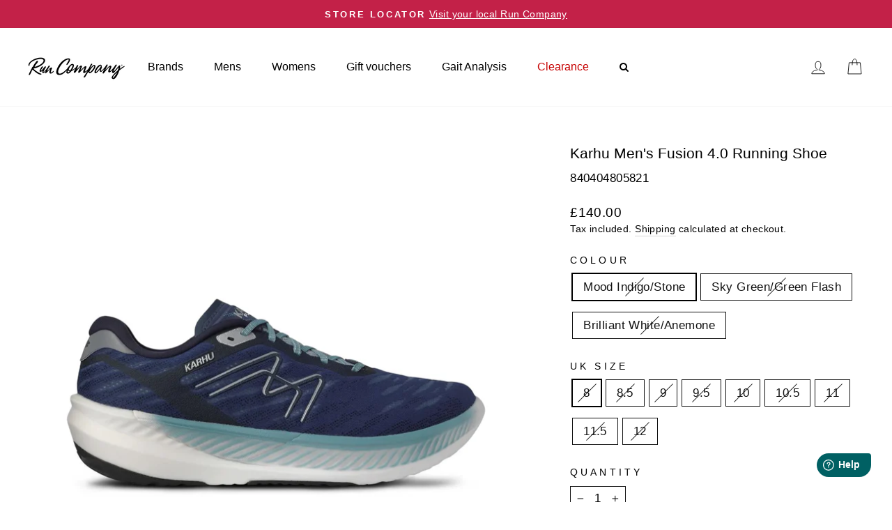

--- FILE ---
content_type: text/html; charset=utf-8
request_url: https://runcompany.co.uk/collections/mens-collection/products/karhu-mens-fusion-40-running-shoe
body_size: 53334
content:
<!doctype html>
<html class="no-js" lang="en" dir="ltr">
<head>
  <meta charset="utf-8">
  <meta http-equiv="X-UA-Compatible" content="IE=edge,chrome=1">
  <meta name="viewport" content="width=device-width,initial-scale=1">
  <meta name="theme-color" content="#c32148">
  <link rel="canonical" href="https://runcompany.co.uk/products/karhu-mens-fusion-40-running-shoe">
  <link rel="preconnect" href="https://cdn.shopify.com" crossorigin>
  <link rel="preconnect" href="https://fonts.shopifycdn.com" crossorigin>
  <link rel="dns-prefetch" href="https://productreviews.shopifycdn.com">
  <link rel="dns-prefetch" href="https://ajax.googleapis.com">
  <link rel="dns-prefetch" href="https://maps.googleapis.com">
  <link rel="dns-prefetch" href="https://maps.gstatic.com"><link rel="shortcut icon" href="//runcompany.co.uk/cdn/shop/files/Favicon_1_32x32.png?v=1657640600" type="image/png" /><title>Karhu Men&#39;s Fusion 4.0 Running Shoe
&ndash; Run Company
</title>
<meta name="description" content="The KARHU Fusion 4.0 provides a plush and propulsive ride ideal for the neutral runner. New additions and adjustments to the Fusion 4.0 make this shoe exceptional at seamlessly accelerating the transition from heel to toe-off, ensuring a responsive underfoot experience regardless of pace. This update utilizes soft Idea"><meta property="og:site_name" content="Run Company">
  <meta property="og:url" content="https://runcompany.co.uk/products/karhu-mens-fusion-40-running-shoe">
  <meta property="og:title" content="Karhu Men&#39;s Fusion 4.0 Running Shoe">
  <meta property="og:type" content="product">
  <meta property="og:description" content="The KARHU Fusion 4.0 provides a plush and propulsive ride ideal for the neutral runner. New additions and adjustments to the Fusion 4.0 make this shoe exceptional at seamlessly accelerating the transition from heel to toe-off, ensuring a responsive underfoot experience regardless of pace. This update utilizes soft Idea"><meta property="og:image" content="http://runcompany.co.uk/cdn/shop/files/karhu-men-s-fusion-4-0-running-shoe-mood-indigo-stone-8-1160267208.png?v=1746826954">
    <meta property="og:image:secure_url" content="https://runcompany.co.uk/cdn/shop/files/karhu-men-s-fusion-4-0-running-shoe-mood-indigo-stone-8-1160267208.png?v=1746826954">
    <meta property="og:image:width" content="1230">
    <meta property="og:image:height" content="1230"><meta name="twitter:site" content="@theruncompany">
  <meta name="twitter:card" content="summary_large_image">
  <meta name="twitter:title" content="Karhu Men's Fusion 4.0 Running Shoe">
  <meta name="twitter:description" content="The KARHU Fusion 4.0 provides a plush and propulsive ride ideal for the neutral runner. New additions and adjustments to the Fusion 4.0 make this shoe exceptional at seamlessly accelerating the transition from heel to toe-off, ensuring a responsive underfoot experience regardless of pace. This update utilizes soft Idea">
<style data-shopify>
  

  
  
  
</style><link href="//runcompany.co.uk/cdn/shop/t/39/assets/theme.css?v=106261483238386072531753880185" rel="stylesheet" type="text/css" media="all" />
<style data-shopify>:root {
    --typeHeaderPrimary: "system_ui";
    --typeHeaderFallback: -apple-system, 'Segoe UI', Roboto, 'Helvetica Neue', 'Noto Sans', 'Liberation Sans', Arial, sans-serif, 'Apple Color Emoji', 'Segoe UI Emoji', 'Segoe UI Symbol', 'Noto Color Emoji';
    --typeHeaderSize: 25px;
    --typeHeaderWeight: 400;
    --typeHeaderLineHeight: 1.3;
    --typeHeaderSpacing: 0.0em;

    --typeBasePrimary:"system_ui";
    --typeBaseFallback:-apple-system, 'Segoe UI', Roboto, 'Helvetica Neue', 'Noto Sans', 'Liberation Sans', Arial, sans-serif, 'Apple Color Emoji', 'Segoe UI Emoji', 'Segoe UI Symbol', 'Noto Color Emoji';
    --typeBaseSize: 17px;
    --typeBaseWeight: 400;
    --typeBaseSpacing: 0.025em;
    --typeBaseLineHeight: 1.4;

    --typeCollectionTitle: 20px;

    --iconWeight: 2px;
    --iconLinecaps: miter;

    
      --buttonRadius: 0px;
    

    --colorGridOverlayOpacity: 0.0;
  }

  .placeholder-content {
    background-image: linear-gradient(100deg, #ffffff 40%, #f7f7f7 63%, #ffffff 79%);
  }</style><script>
    document.documentElement.className = document.documentElement.className.replace('no-js', 'js');

    window.theme = window.theme || {};
    theme.routes = {
      home: "/",
      cart: "/cart.js",
      cartPage: "/cart",
      cartAdd: "/cart/add.js",
      cartChange: "/cart/change.js",
      search: "/search"
    };
    theme.strings = {
      soldOut: "Sold Out",
      unavailable: "Unavailable",
      inStockLabel: "In stock, ready to ship",
      oneStockLabel: "Low stock - [count] item left",
      otherStockLabel: "Low stock - [count] items left",
      willNotShipUntil: "Ready to ship [date]",
      willBeInStockAfter: "Back in stock [date]",
      waitingForStock: "Inventory on the way",
      savePrice: "Save [saved_amount]",
      cartEmpty: "Your cart is currently empty.",
      cartTermsConfirmation: "You must agree with the terms and conditions of sales to check out",
      searchCollections: "Collections:",
      searchPages: "Pages:",
      searchArticles: "Articles:",
      productFrom: "from ",
    };
    theme.settings = {
      cartType: "drawer",
      isCustomerTemplate: false,
      moneyFormat: "£{{amount}}",
      saveType: "dollar",
      productImageSize: "square",
      productImageCover: false,
      predictiveSearch: true,
      predictiveSearchType: "product,article,page,collection",
      predictiveSearchVendor: false,
      predictiveSearchPrice: false,
      quickView: true,
      themeName: 'Impulse',
      themeVersion: "7.1.0"
    };
  </script>

  <script>window.performance && window.performance.mark && window.performance.mark('shopify.content_for_header.start');</script><meta name="google-site-verification" content="8nw6VgGU42RqTv16zeIPL2lYfFhjZMst3IdfNoHb4uI">
<meta name="facebook-domain-verification" content="qe9hwiawi5yyfyqbzkhi56q9f2xp4m">
<meta name="facebook-domain-verification" content="rnh90ko2nxnjt21ymiq6spcbumfm3l">
<meta name="facebook-domain-verification" content="voihqw1ccwa22d8it74xluw0w4qvps">
<meta id="shopify-digital-wallet" name="shopify-digital-wallet" content="/5415698501/digital_wallets/dialog">
<meta name="shopify-checkout-api-token" content="2be89f68e4f4a1f2b7bc3cf3eddbf0a2">
<meta id="in-context-paypal-metadata" data-shop-id="5415698501" data-venmo-supported="false" data-environment="production" data-locale="en_US" data-paypal-v4="true" data-currency="GBP">
<link rel="alternate" type="application/json+oembed" href="https://runcompany.co.uk/products/karhu-mens-fusion-40-running-shoe.oembed">
<script async="async" src="/checkouts/internal/preloads.js?locale=en-GB"></script>
<link rel="preconnect" href="https://shop.app" crossorigin="anonymous">
<script async="async" src="https://shop.app/checkouts/internal/preloads.js?locale=en-GB&shop_id=5415698501" crossorigin="anonymous"></script>
<script id="apple-pay-shop-capabilities" type="application/json">{"shopId":5415698501,"countryCode":"GB","currencyCode":"GBP","merchantCapabilities":["supports3DS"],"merchantId":"gid:\/\/shopify\/Shop\/5415698501","merchantName":"Run Company","requiredBillingContactFields":["postalAddress","email","phone"],"requiredShippingContactFields":["postalAddress","email","phone"],"shippingType":"shipping","supportedNetworks":["visa","maestro","masterCard","amex","discover","elo"],"total":{"type":"pending","label":"Run Company","amount":"1.00"},"shopifyPaymentsEnabled":true,"supportsSubscriptions":true}</script>
<script id="shopify-features" type="application/json">{"accessToken":"2be89f68e4f4a1f2b7bc3cf3eddbf0a2","betas":["rich-media-storefront-analytics"],"domain":"runcompany.co.uk","predictiveSearch":true,"shopId":5415698501,"locale":"en"}</script>
<script>var Shopify = Shopify || {};
Shopify.shop = "the-run-company.myshopify.com";
Shopify.locale = "en";
Shopify.currency = {"active":"GBP","rate":"1.0"};
Shopify.country = "GB";
Shopify.theme = {"name":"Impulse 7.1.0","id":136411087099,"schema_name":"Impulse","schema_version":"7.1.0","theme_store_id":857,"role":"main"};
Shopify.theme.handle = "null";
Shopify.theme.style = {"id":null,"handle":null};
Shopify.cdnHost = "runcompany.co.uk/cdn";
Shopify.routes = Shopify.routes || {};
Shopify.routes.root = "/";</script>
<script type="module">!function(o){(o.Shopify=o.Shopify||{}).modules=!0}(window);</script>
<script>!function(o){function n(){var o=[];function n(){o.push(Array.prototype.slice.apply(arguments))}return n.q=o,n}var t=o.Shopify=o.Shopify||{};t.loadFeatures=n(),t.autoloadFeatures=n()}(window);</script>
<script>
  window.ShopifyPay = window.ShopifyPay || {};
  window.ShopifyPay.apiHost = "shop.app\/pay";
  window.ShopifyPay.redirectState = null;
</script>
<script id="shop-js-analytics" type="application/json">{"pageType":"product"}</script>
<script defer="defer" async type="module" src="//runcompany.co.uk/cdn/shopifycloud/shop-js/modules/v2/client.init-shop-cart-sync_D0dqhulL.en.esm.js"></script>
<script defer="defer" async type="module" src="//runcompany.co.uk/cdn/shopifycloud/shop-js/modules/v2/chunk.common_CpVO7qML.esm.js"></script>
<script type="module">
  await import("//runcompany.co.uk/cdn/shopifycloud/shop-js/modules/v2/client.init-shop-cart-sync_D0dqhulL.en.esm.js");
await import("//runcompany.co.uk/cdn/shopifycloud/shop-js/modules/v2/chunk.common_CpVO7qML.esm.js");

  window.Shopify.SignInWithShop?.initShopCartSync?.({"fedCMEnabled":true,"windoidEnabled":true});

</script>
<script>
  window.Shopify = window.Shopify || {};
  if (!window.Shopify.featureAssets) window.Shopify.featureAssets = {};
  window.Shopify.featureAssets['shop-js'] = {"shop-cart-sync":["modules/v2/client.shop-cart-sync_D9bwt38V.en.esm.js","modules/v2/chunk.common_CpVO7qML.esm.js"],"init-fed-cm":["modules/v2/client.init-fed-cm_BJ8NPuHe.en.esm.js","modules/v2/chunk.common_CpVO7qML.esm.js"],"init-shop-email-lookup-coordinator":["modules/v2/client.init-shop-email-lookup-coordinator_pVrP2-kG.en.esm.js","modules/v2/chunk.common_CpVO7qML.esm.js"],"shop-cash-offers":["modules/v2/client.shop-cash-offers_CNh7FWN-.en.esm.js","modules/v2/chunk.common_CpVO7qML.esm.js","modules/v2/chunk.modal_DKF6x0Jh.esm.js"],"init-shop-cart-sync":["modules/v2/client.init-shop-cart-sync_D0dqhulL.en.esm.js","modules/v2/chunk.common_CpVO7qML.esm.js"],"init-windoid":["modules/v2/client.init-windoid_DaoAelzT.en.esm.js","modules/v2/chunk.common_CpVO7qML.esm.js"],"shop-toast-manager":["modules/v2/client.shop-toast-manager_1DND8Tac.en.esm.js","modules/v2/chunk.common_CpVO7qML.esm.js"],"pay-button":["modules/v2/client.pay-button_CFeQi1r6.en.esm.js","modules/v2/chunk.common_CpVO7qML.esm.js"],"shop-button":["modules/v2/client.shop-button_Ca94MDdQ.en.esm.js","modules/v2/chunk.common_CpVO7qML.esm.js"],"shop-login-button":["modules/v2/client.shop-login-button_DPYNfp1Z.en.esm.js","modules/v2/chunk.common_CpVO7qML.esm.js","modules/v2/chunk.modal_DKF6x0Jh.esm.js"],"avatar":["modules/v2/client.avatar_BTnouDA3.en.esm.js"],"shop-follow-button":["modules/v2/client.shop-follow-button_BMKh4nJE.en.esm.js","modules/v2/chunk.common_CpVO7qML.esm.js","modules/v2/chunk.modal_DKF6x0Jh.esm.js"],"init-customer-accounts-sign-up":["modules/v2/client.init-customer-accounts-sign-up_CJXi5kRN.en.esm.js","modules/v2/client.shop-login-button_DPYNfp1Z.en.esm.js","modules/v2/chunk.common_CpVO7qML.esm.js","modules/v2/chunk.modal_DKF6x0Jh.esm.js"],"init-shop-for-new-customer-accounts":["modules/v2/client.init-shop-for-new-customer-accounts_BoBxkgWu.en.esm.js","modules/v2/client.shop-login-button_DPYNfp1Z.en.esm.js","modules/v2/chunk.common_CpVO7qML.esm.js","modules/v2/chunk.modal_DKF6x0Jh.esm.js"],"init-customer-accounts":["modules/v2/client.init-customer-accounts_DCuDTzpR.en.esm.js","modules/v2/client.shop-login-button_DPYNfp1Z.en.esm.js","modules/v2/chunk.common_CpVO7qML.esm.js","modules/v2/chunk.modal_DKF6x0Jh.esm.js"],"checkout-modal":["modules/v2/client.checkout-modal_U_3e4VxF.en.esm.js","modules/v2/chunk.common_CpVO7qML.esm.js","modules/v2/chunk.modal_DKF6x0Jh.esm.js"],"lead-capture":["modules/v2/client.lead-capture_DEgn0Z8u.en.esm.js","modules/v2/chunk.common_CpVO7qML.esm.js","modules/v2/chunk.modal_DKF6x0Jh.esm.js"],"shop-login":["modules/v2/client.shop-login_CoM5QKZ_.en.esm.js","modules/v2/chunk.common_CpVO7qML.esm.js","modules/v2/chunk.modal_DKF6x0Jh.esm.js"],"payment-terms":["modules/v2/client.payment-terms_BmrqWn8r.en.esm.js","modules/v2/chunk.common_CpVO7qML.esm.js","modules/v2/chunk.modal_DKF6x0Jh.esm.js"]};
</script>
<script>(function() {
  var isLoaded = false;
  function asyncLoad() {
    if (isLoaded) return;
    isLoaded = true;
    var urls = ["https:\/\/cdn.shopify.com\/s\/files\/1\/0054\/1569\/8501\/t\/27\/assets\/globo.filter.init.js?shop=the-run-company.myshopify.com","https:\/\/admin.revenuehunt.com\/embed.js?shop=the-run-company.myshopify.com","\/\/cdn.shopify.com\/proxy\/6ffc6efb825c0cb415971f52d31905775ee2f29df2c62cdd515865f1928d4823\/cdn.cleansizecharts.net\/store-scripts\/cc-sizecharts-88492.js?v=20250820231716\u0026shop=the-run-company.myshopify.com\u0026sp-cache-control=cHVibGljLCBtYXgtYWdlPTkwMA","https:\/\/s1.staq-cdn.com\/grow\/api\/js\/5415698501\/main.js?sId=5415698501\u0026v=PMJM8D3CIYBVHSZFBR59Y84W\u0026shop=the-run-company.myshopify.com"];
    for (var i = 0; i < urls.length; i++) {
      var s = document.createElement('script');
      s.type = 'text/javascript';
      s.async = true;
      s.src = urls[i];
      var x = document.getElementsByTagName('script')[0];
      x.parentNode.insertBefore(s, x);
    }
  };
  if(window.attachEvent) {
    window.attachEvent('onload', asyncLoad);
  } else {
    window.addEventListener('load', asyncLoad, false);
  }
})();</script>
<script id="__st">var __st={"a":5415698501,"offset":0,"reqid":"134109a9-b1f9-4743-8634-745e019abb63-1765103577","pageurl":"runcompany.co.uk\/collections\/mens-collection\/products\/karhu-mens-fusion-40-running-shoe","u":"5c78a8f282ba","p":"product","rtyp":"product","rid":8595049644283};</script>
<script>window.ShopifyPaypalV4VisibilityTracking = true;</script>
<script id="captcha-bootstrap">!function(){'use strict';const t='contact',e='account',n='new_comment',o=[[t,t],['blogs',n],['comments',n],[t,'customer']],c=[[e,'customer_login'],[e,'guest_login'],[e,'recover_customer_password'],[e,'create_customer']],r=t=>t.map((([t,e])=>`form[action*='/${t}']:not([data-nocaptcha='true']) input[name='form_type'][value='${e}']`)).join(','),a=t=>()=>t?[...document.querySelectorAll(t)].map((t=>t.form)):[];function s(){const t=[...o],e=r(t);return a(e)}const i='password',u='form_key',d=['recaptcha-v3-token','g-recaptcha-response','h-captcha-response',i],f=()=>{try{return window.sessionStorage}catch{return}},m='__shopify_v',_=t=>t.elements[u];function p(t,e,n=!1){try{const o=window.sessionStorage,c=JSON.parse(o.getItem(e)),{data:r}=function(t){const{data:e,action:n}=t;return t[m]||n?{data:e,action:n}:{data:t,action:n}}(c);for(const[e,n]of Object.entries(r))t.elements[e]&&(t.elements[e].value=n);n&&o.removeItem(e)}catch(o){console.error('form repopulation failed',{error:o})}}const l='form_type',E='cptcha';function T(t){t.dataset[E]=!0}const w=window,h=w.document,L='Shopify',v='ce_forms',y='captcha';let A=!1;((t,e)=>{const n=(g='f06e6c50-85a8-45c8-87d0-21a2b65856fe',I='https://cdn.shopify.com/shopifycloud/storefront-forms-hcaptcha/ce_storefront_forms_captcha_hcaptcha.v1.5.2.iife.js',D={infoText:'Protected by hCaptcha',privacyText:'Privacy',termsText:'Terms'},(t,e,n)=>{const o=w[L][v],c=o.bindForm;if(c)return c(t,g,e,D).then(n);var r;o.q.push([[t,g,e,D],n]),r=I,A||(h.body.append(Object.assign(h.createElement('script'),{id:'captcha-provider',async:!0,src:r})),A=!0)});var g,I,D;w[L]=w[L]||{},w[L][v]=w[L][v]||{},w[L][v].q=[],w[L][y]=w[L][y]||{},w[L][y].protect=function(t,e){n(t,void 0,e),T(t)},Object.freeze(w[L][y]),function(t,e,n,w,h,L){const[v,y,A,g]=function(t,e,n){const i=e?o:[],u=t?c:[],d=[...i,...u],f=r(d),m=r(i),_=r(d.filter((([t,e])=>n.includes(e))));return[a(f),a(m),a(_),s()]}(w,h,L),I=t=>{const e=t.target;return e instanceof HTMLFormElement?e:e&&e.form},D=t=>v().includes(t);t.addEventListener('submit',(t=>{const e=I(t);if(!e)return;const n=D(e)&&!e.dataset.hcaptchaBound&&!e.dataset.recaptchaBound,o=_(e),c=g().includes(e)&&(!o||!o.value);(n||c)&&t.preventDefault(),c&&!n&&(function(t){try{if(!f())return;!function(t){const e=f();if(!e)return;const n=_(t);if(!n)return;const o=n.value;o&&e.removeItem(o)}(t);const e=Array.from(Array(32),(()=>Math.random().toString(36)[2])).join('');!function(t,e){_(t)||t.append(Object.assign(document.createElement('input'),{type:'hidden',name:u})),t.elements[u].value=e}(t,e),function(t,e){const n=f();if(!n)return;const o=[...t.querySelectorAll(`input[type='${i}']`)].map((({name:t})=>t)),c=[...d,...o],r={};for(const[a,s]of new FormData(t).entries())c.includes(a)||(r[a]=s);n.setItem(e,JSON.stringify({[m]:1,action:t.action,data:r}))}(t,e)}catch(e){console.error('failed to persist form',e)}}(e),e.submit())}));const S=(t,e)=>{t&&!t.dataset[E]&&(n(t,e.some((e=>e===t))),T(t))};for(const o of['focusin','change'])t.addEventListener(o,(t=>{const e=I(t);D(e)&&S(e,y())}));const B=e.get('form_key'),M=e.get(l),P=B&&M;t.addEventListener('DOMContentLoaded',(()=>{const t=y();if(P)for(const e of t)e.elements[l].value===M&&p(e,B);[...new Set([...A(),...v().filter((t=>'true'===t.dataset.shopifyCaptcha))])].forEach((e=>S(e,t)))}))}(h,new URLSearchParams(w.location.search),n,t,e,['guest_login'])})(!0,!0)}();</script>
<script integrity="sha256-52AcMU7V7pcBOXWImdc/TAGTFKeNjmkeM1Pvks/DTgc=" data-source-attribution="shopify.loadfeatures" defer="defer" src="//runcompany.co.uk/cdn/shopifycloud/storefront/assets/storefront/load_feature-81c60534.js" crossorigin="anonymous"></script>
<script crossorigin="anonymous" defer="defer" src="//runcompany.co.uk/cdn/shopifycloud/storefront/assets/shopify_pay/storefront-65b4c6d7.js?v=20250812"></script>
<script data-source-attribution="shopify.dynamic_checkout.dynamic.init">var Shopify=Shopify||{};Shopify.PaymentButton=Shopify.PaymentButton||{isStorefrontPortableWallets:!0,init:function(){window.Shopify.PaymentButton.init=function(){};var t=document.createElement("script");t.src="https://runcompany.co.uk/cdn/shopifycloud/portable-wallets/latest/portable-wallets.en.js",t.type="module",document.head.appendChild(t)}};
</script>
<script data-source-attribution="shopify.dynamic_checkout.buyer_consent">
  function portableWalletsHideBuyerConsent(e){var t=document.getElementById("shopify-buyer-consent"),n=document.getElementById("shopify-subscription-policy-button");t&&n&&(t.classList.add("hidden"),t.setAttribute("aria-hidden","true"),n.removeEventListener("click",e))}function portableWalletsShowBuyerConsent(e){var t=document.getElementById("shopify-buyer-consent"),n=document.getElementById("shopify-subscription-policy-button");t&&n&&(t.classList.remove("hidden"),t.removeAttribute("aria-hidden"),n.addEventListener("click",e))}window.Shopify?.PaymentButton&&(window.Shopify.PaymentButton.hideBuyerConsent=portableWalletsHideBuyerConsent,window.Shopify.PaymentButton.showBuyerConsent=portableWalletsShowBuyerConsent);
</script>
<script>
  function portableWalletsCleanup(e){e&&e.src&&console.error("Failed to load portable wallets script "+e.src);var t=document.querySelectorAll("shopify-accelerated-checkout .shopify-payment-button__skeleton, shopify-accelerated-checkout-cart .wallet-cart-button__skeleton"),e=document.getElementById("shopify-buyer-consent");for(let e=0;e<t.length;e++)t[e].remove();e&&e.remove()}function portableWalletsNotLoadedAsModule(e){e instanceof ErrorEvent&&"string"==typeof e.message&&e.message.includes("import.meta")&&"string"==typeof e.filename&&e.filename.includes("portable-wallets")&&(window.removeEventListener("error",portableWalletsNotLoadedAsModule),window.Shopify.PaymentButton.failedToLoad=e,"loading"===document.readyState?document.addEventListener("DOMContentLoaded",window.Shopify.PaymentButton.init):window.Shopify.PaymentButton.init())}window.addEventListener("error",portableWalletsNotLoadedAsModule);
</script>

<script type="module" src="https://runcompany.co.uk/cdn/shopifycloud/portable-wallets/latest/portable-wallets.en.js" onError="portableWalletsCleanup(this)" crossorigin="anonymous"></script>
<script nomodule>
  document.addEventListener("DOMContentLoaded", portableWalletsCleanup);
</script>

<script id='scb4127' type='text/javascript' async='' src='https://runcompany.co.uk/cdn/shopifycloud/privacy-banner/storefront-banner.js'></script><link id="shopify-accelerated-checkout-styles" rel="stylesheet" media="screen" href="https://runcompany.co.uk/cdn/shopifycloud/portable-wallets/latest/accelerated-checkout-backwards-compat.css" crossorigin="anonymous">
<style id="shopify-accelerated-checkout-cart">
        #shopify-buyer-consent {
  margin-top: 1em;
  display: inline-block;
  width: 100%;
}

#shopify-buyer-consent.hidden {
  display: none;
}

#shopify-subscription-policy-button {
  background: none;
  border: none;
  padding: 0;
  text-decoration: underline;
  font-size: inherit;
  cursor: pointer;
}

#shopify-subscription-policy-button::before {
  box-shadow: none;
}

      </style>

<script>window.performance && window.performance.mark && window.performance.mark('shopify.content_for_header.end');</script>

  <script src="//runcompany.co.uk/cdn/shop/t/39/assets/vendor-scripts-v11.js" defer="defer"></script><link rel="stylesheet" href="//runcompany.co.uk/cdn/shop/t/39/assets/country-flags.css"><script src="//runcompany.co.uk/cdn/shop/t/39/assets/theme.js?v=13862351161817530741670609890" defer="defer"></script>

  
  
<!-- BEGIN app block: shopify://apps/also-bought/blocks/app-embed-block/b94b27b4-738d-4d92-9e60-43c22d1da3f2 --><script>
    window.codeblackbelt = window.codeblackbelt || {};
    window.codeblackbelt.shop = window.codeblackbelt.shop || 'the-run-company.myshopify.com';
    
        window.codeblackbelt.productId = 8595049644283;</script><script src="//cdn.codeblackbelt.com/widgets/also-bought/main.min.js?version=2025120710+0000" async></script>
<!-- END app block --><!-- BEGIN app block: shopify://apps/pagefly-page-builder/blocks/app-embed/83e179f7-59a0-4589-8c66-c0dddf959200 -->

<!-- BEGIN app snippet: pagefly-cro-ab-testing-main -->







<script>
  ;(function () {
    const url = new URL(window.location)
    const viewParam = url.searchParams.get('view')
    if (viewParam && viewParam.includes('variant-pf-')) {
      url.searchParams.set('pf_v', viewParam)
      url.searchParams.delete('view')
      window.history.replaceState({}, '', url)
    }
  })()
</script>



<script type='module'>
  
  window.PAGEFLY_CRO = window.PAGEFLY_CRO || {}

  window.PAGEFLY_CRO['data_debug'] = {
    original_template_suffix: "all_products",
    allow_ab_test: false,
    ab_test_start_time: 0,
    ab_test_end_time: 0,
    today_date_time: 1765103577000,
  }
  window.PAGEFLY_CRO['GA4'] = { enabled: false}
</script>

<!-- END app snippet -->








  <script src='https://cdn.shopify.com/extensions/019ae87c-aae0-76a7-9670-4feea5a1ac85/pagefly-page-builder-201/assets/pagefly-helper.js' defer='defer'></script>

  <script src='https://cdn.shopify.com/extensions/019ae87c-aae0-76a7-9670-4feea5a1ac85/pagefly-page-builder-201/assets/pagefly-general-helper.js' defer='defer'></script>

  <script src='https://cdn.shopify.com/extensions/019ae87c-aae0-76a7-9670-4feea5a1ac85/pagefly-page-builder-201/assets/pagefly-snap-slider.js' defer='defer'></script>

  <script src='https://cdn.shopify.com/extensions/019ae87c-aae0-76a7-9670-4feea5a1ac85/pagefly-page-builder-201/assets/pagefly-slideshow-v3.js' defer='defer'></script>

  <script src='https://cdn.shopify.com/extensions/019ae87c-aae0-76a7-9670-4feea5a1ac85/pagefly-page-builder-201/assets/pagefly-slideshow-v4.js' defer='defer'></script>

  <script src='https://cdn.shopify.com/extensions/019ae87c-aae0-76a7-9670-4feea5a1ac85/pagefly-page-builder-201/assets/pagefly-glider.js' defer='defer'></script>

  <script src='https://cdn.shopify.com/extensions/019ae87c-aae0-76a7-9670-4feea5a1ac85/pagefly-page-builder-201/assets/pagefly-slideshow-v1-v2.js' defer='defer'></script>

  <script src='https://cdn.shopify.com/extensions/019ae87c-aae0-76a7-9670-4feea5a1ac85/pagefly-page-builder-201/assets/pagefly-product-media.js' defer='defer'></script>

  <script src='https://cdn.shopify.com/extensions/019ae87c-aae0-76a7-9670-4feea5a1ac85/pagefly-page-builder-201/assets/pagefly-product.js' defer='defer'></script>


<script id='pagefly-helper-data' type='application/json'>
  {
    "page_optimization": {
      "assets_prefetching": false
    },
    "elements_asset_mapper": {
      "Accordion": "https://cdn.shopify.com/extensions/019ae87c-aae0-76a7-9670-4feea5a1ac85/pagefly-page-builder-201/assets/pagefly-accordion.js",
      "Accordion3": "https://cdn.shopify.com/extensions/019ae87c-aae0-76a7-9670-4feea5a1ac85/pagefly-page-builder-201/assets/pagefly-accordion3.js",
      "CountDown": "https://cdn.shopify.com/extensions/019ae87c-aae0-76a7-9670-4feea5a1ac85/pagefly-page-builder-201/assets/pagefly-countdown.js",
      "GMap1": "https://cdn.shopify.com/extensions/019ae87c-aae0-76a7-9670-4feea5a1ac85/pagefly-page-builder-201/assets/pagefly-gmap.js",
      "GMap2": "https://cdn.shopify.com/extensions/019ae87c-aae0-76a7-9670-4feea5a1ac85/pagefly-page-builder-201/assets/pagefly-gmap.js",
      "GMapBasicV2": "https://cdn.shopify.com/extensions/019ae87c-aae0-76a7-9670-4feea5a1ac85/pagefly-page-builder-201/assets/pagefly-gmap.js",
      "GMapAdvancedV2": "https://cdn.shopify.com/extensions/019ae87c-aae0-76a7-9670-4feea5a1ac85/pagefly-page-builder-201/assets/pagefly-gmap.js",
      "HTML.Video": "https://cdn.shopify.com/extensions/019ae87c-aae0-76a7-9670-4feea5a1ac85/pagefly-page-builder-201/assets/pagefly-htmlvideo.js",
      "HTML.Video2": "https://cdn.shopify.com/extensions/019ae87c-aae0-76a7-9670-4feea5a1ac85/pagefly-page-builder-201/assets/pagefly-htmlvideo2.js",
      "HTML.Video3": "https://cdn.shopify.com/extensions/019ae87c-aae0-76a7-9670-4feea5a1ac85/pagefly-page-builder-201/assets/pagefly-htmlvideo2.js",
      "BackgroundVideo": "https://cdn.shopify.com/extensions/019ae87c-aae0-76a7-9670-4feea5a1ac85/pagefly-page-builder-201/assets/pagefly-htmlvideo2.js",
      "Instagram": "https://cdn.shopify.com/extensions/019ae87c-aae0-76a7-9670-4feea5a1ac85/pagefly-page-builder-201/assets/pagefly-instagram.js",
      "Instagram2": "https://cdn.shopify.com/extensions/019ae87c-aae0-76a7-9670-4feea5a1ac85/pagefly-page-builder-201/assets/pagefly-instagram.js",
      "Insta3": "https://cdn.shopify.com/extensions/019ae87c-aae0-76a7-9670-4feea5a1ac85/pagefly-page-builder-201/assets/pagefly-instagram3.js",
      "Tabs": "https://cdn.shopify.com/extensions/019ae87c-aae0-76a7-9670-4feea5a1ac85/pagefly-page-builder-201/assets/pagefly-tab.js",
      "Tabs3": "https://cdn.shopify.com/extensions/019ae87c-aae0-76a7-9670-4feea5a1ac85/pagefly-page-builder-201/assets/pagefly-tab3.js",
      "ProductBox": "https://cdn.shopify.com/extensions/019ae87c-aae0-76a7-9670-4feea5a1ac85/pagefly-page-builder-201/assets/pagefly-cart.js",
      "FBPageBox2": "https://cdn.shopify.com/extensions/019ae87c-aae0-76a7-9670-4feea5a1ac85/pagefly-page-builder-201/assets/pagefly-facebook.js",
      "FBLikeButton2": "https://cdn.shopify.com/extensions/019ae87c-aae0-76a7-9670-4feea5a1ac85/pagefly-page-builder-201/assets/pagefly-facebook.js",
      "TwitterFeed2": "https://cdn.shopify.com/extensions/019ae87c-aae0-76a7-9670-4feea5a1ac85/pagefly-page-builder-201/assets/pagefly-twitter.js",
      "Paragraph4": "https://cdn.shopify.com/extensions/019ae87c-aae0-76a7-9670-4feea5a1ac85/pagefly-page-builder-201/assets/pagefly-paragraph4.js",

      "AliReviews": "https://cdn.shopify.com/extensions/019ae87c-aae0-76a7-9670-4feea5a1ac85/pagefly-page-builder-201/assets/pagefly-3rd-elements.js",
      "BackInStock": "https://cdn.shopify.com/extensions/019ae87c-aae0-76a7-9670-4feea5a1ac85/pagefly-page-builder-201/assets/pagefly-3rd-elements.js",
      "GloboBackInStock": "https://cdn.shopify.com/extensions/019ae87c-aae0-76a7-9670-4feea5a1ac85/pagefly-page-builder-201/assets/pagefly-3rd-elements.js",
      "GrowaveWishlist": "https://cdn.shopify.com/extensions/019ae87c-aae0-76a7-9670-4feea5a1ac85/pagefly-page-builder-201/assets/pagefly-3rd-elements.js",
      "InfiniteOptionsShopPad": "https://cdn.shopify.com/extensions/019ae87c-aae0-76a7-9670-4feea5a1ac85/pagefly-page-builder-201/assets/pagefly-3rd-elements.js",
      "InkybayProductPersonalizer": "https://cdn.shopify.com/extensions/019ae87c-aae0-76a7-9670-4feea5a1ac85/pagefly-page-builder-201/assets/pagefly-3rd-elements.js",
      "LimeSpot": "https://cdn.shopify.com/extensions/019ae87c-aae0-76a7-9670-4feea5a1ac85/pagefly-page-builder-201/assets/pagefly-3rd-elements.js",
      "Loox": "https://cdn.shopify.com/extensions/019ae87c-aae0-76a7-9670-4feea5a1ac85/pagefly-page-builder-201/assets/pagefly-3rd-elements.js",
      "Opinew": "https://cdn.shopify.com/extensions/019ae87c-aae0-76a7-9670-4feea5a1ac85/pagefly-page-builder-201/assets/pagefly-3rd-elements.js",
      "Powr": "https://cdn.shopify.com/extensions/019ae87c-aae0-76a7-9670-4feea5a1ac85/pagefly-page-builder-201/assets/pagefly-3rd-elements.js",
      "ProductReviews": "https://cdn.shopify.com/extensions/019ae87c-aae0-76a7-9670-4feea5a1ac85/pagefly-page-builder-201/assets/pagefly-3rd-elements.js",
      "PushOwl": "https://cdn.shopify.com/extensions/019ae87c-aae0-76a7-9670-4feea5a1ac85/pagefly-page-builder-201/assets/pagefly-3rd-elements.js",
      "ReCharge": "https://cdn.shopify.com/extensions/019ae87c-aae0-76a7-9670-4feea5a1ac85/pagefly-page-builder-201/assets/pagefly-3rd-elements.js",
      "Rivyo": "https://cdn.shopify.com/extensions/019ae87c-aae0-76a7-9670-4feea5a1ac85/pagefly-page-builder-201/assets/pagefly-3rd-elements.js",
      "TrackingMore": "https://cdn.shopify.com/extensions/019ae87c-aae0-76a7-9670-4feea5a1ac85/pagefly-page-builder-201/assets/pagefly-3rd-elements.js",
      "Vitals": "https://cdn.shopify.com/extensions/019ae87c-aae0-76a7-9670-4feea5a1ac85/pagefly-page-builder-201/assets/pagefly-3rd-elements.js",
      "Wiser": "https://cdn.shopify.com/extensions/019ae87c-aae0-76a7-9670-4feea5a1ac85/pagefly-page-builder-201/assets/pagefly-3rd-elements.js"
    },
    "custom_elements_mapper": {
      "pf-click-action-element": "https://cdn.shopify.com/extensions/019ae87c-aae0-76a7-9670-4feea5a1ac85/pagefly-page-builder-201/assets/pagefly-click-action-element.js",
      "pf-dialog-element": "https://cdn.shopify.com/extensions/019ae87c-aae0-76a7-9670-4feea5a1ac85/pagefly-page-builder-201/assets/pagefly-dialog-element.js"
    }
  }
</script>


<!-- END app block --><!-- BEGIN app block: shopify://apps/smart-product-filter-search/blocks/app-embed/5cc1944c-3014-4a2a-af40-7d65abc0ef73 --><link href="https://cdn.shopify.com/extensions/019ae6fc-a551-738e-b24d-e3cbb66bc2fb/smart-product-filters-577/assets/globo.filter.min.js" as="script" rel="preload">
<link rel="preconnect" href="https://filter-x3.globo.io" crossorigin /><link rel="stylesheet" href="https://cdn.shopify.com/extensions/019ae6fc-a551-738e-b24d-e3cbb66bc2fb/smart-product-filters-577/assets/globo.search.css" media="print" onload="this.media='all'">
<link rel="stylesheet" href="https://cdn.shopify.com/extensions/019ae6fc-a551-738e-b24d-e3cbb66bc2fb/smart-product-filters-577/assets/globo.search.carousel.css" media="print" onload="this.media='all'">
<meta id="search_terms_value" content="" />
<!-- BEGIN app snippet: global.variables --><script>
  window.shopCurrency = "GBP";
  window.shopCountry = "GB";
  window.shopLanguageCode = "en";

  window.currentCurrency = "GBP";
  window.currentCountry = "GB";
  window.currentLanguageCode = "en";

  window.shopCustomer = false

  window.useCustomTreeTemplate = true;
  window.useCustomProductTemplate = true;

  window.GloboFilterRequestOrigin = "https://runcompany.co.uk";
  window.GloboFilterShopifyDomain = "the-run-company.myshopify.com";
  window.GloboFilterSFAT = "";
  window.GloboFilterSFApiVersion = "2025-04";
  window.GloboFilterProxyPath = "/apps/globofilters";
  window.GloboFilterRootUrl = "";
  window.GloboFilterTranslation = {"search":{"suggestions":"Suggestions","collections":"Collections","pages":"Pages","product":"Product","products":"Products","view_all":"Search for","view_all_products":"View all products","not_found":"Sorry, nothing found for","product_not_found":"No products were found","no_result_keywords_suggestions_title":"Popular searches","no_result_products_suggestions_title":"However, You may like","zero_character_keywords_suggestions_title":"Suggestions","zero_character_popular_searches_title":"Popular searches","zero_character_products_suggestions_title":"Trending products"},"form":{"title":"Search Products","submit":"Search"},"filter":{"filter_by":"Filter By","clear_all":"Clear All","view":"View","clear":"Clear","in_stock":"In Stock","out_of_stock":"Out of Stock","ready_to_ship":"Ready to ship","search":"Search options"},"sort":{"sort_by":"Sort By","manually":"Featured","availability_in_stock_first":"Availability","relevance":"Relevance","best_selling":"Best Selling","alphabetically_a_z":"Alphabetically, A-Z","alphabetically_z_a":"Alphabetically, Z-A","price_low_to_high":"Price, low to high","price_high_to_low":"Price, high to low","date_new_to_old":"Date, new to old","date_old_to_new":"Date, old to new","sale_off":"% Sale off"},"product":{"add_to_cart":"Add to cart","unavailable":"Unavailable","sold_out":"Sold out","sale":"Sale","load_more":"Load more","limit":"Show","search":"Search products","no_results":"Sorry, there are no products in this collection"},"labels":{"6044":"Brand","195341":"Brand","195343":"Price","195344":"% off","195346":"Type","195347":"Capacity","195350":"Flavour","195351":"Profile","195352":"Size","195353":"Style","244675":"Category"}};
  window.isMultiCurrency =true;
  window.globoEmbedFilterAssetsUrl = 'https://cdn.shopify.com/extensions/019ae6fc-a551-738e-b24d-e3cbb66bc2fb/smart-product-filters-577/assets/';
  window.assetsUrl = window.globoEmbedFilterAssetsUrl;
  window.GloboMoneyFormat = "£{{amount}}";
</script><!-- END app snippet -->
<script type="text/javascript" hs-ignore data-ccm-injected>
document.getElementsByTagName('html')[0].classList.add('spf-filter-loading', 'spf-has-filter');
window.enabledEmbedFilter = true;
window.sortByRelevance = false;
window.moneyFormat = "£{{amount}}";
window.GloboMoneyWithCurrencyFormat = "£{{amount}} GBP";
window.filesUrl = '//runcompany.co.uk/cdn/shop/files/';
window.GloboThemesInfo ={"129645838587":{"id":129645838587,"name":"Copy of Copy of Prestige + Laybuy","theme_store_id":855,"theme_name":"Prestige"},"130685042939":{"id":130685042939,"name":"2022-06 Prestige","theme_store_id":855,"theme_name":"Prestige"},"130913042683":{"id":130913042683,"name":"Copy of PD Copy of Copy of Prestige + Laybuy","theme_store_id":855,"theme_name":"Prestige"},"135991591163":{"id":135991591163,"name":"PageFly Assets - DO NOT DELETE - 2022-10-06 15:10","theme_store_id":null,"theme_name":"Themekit template theme","theme_version":"1.0.0"},"136292204795":{"id":136292204795,"name":"2022-06 Prestige Copy for Charles to test","theme_store_id":855,"theme_name":"Prestige"},"136347353339":{"id":136347353339,"name":"DO NOT DELETE - Custom Fields Assets Storage","theme_store_id":null},"136408334587":{"id":136408334587,"name":"Xtra","theme_store_id":1609,"theme_name":"Xtra"},"136409776379":{"id":136409776379,"name":"Warehouse","theme_store_id":871,"theme_name":"Warehouse"},"136411087099":{"id":136411087099,"name":"Impulse","theme_store_id":857,"theme_name":"Impulse","theme_version":"7.1.0"},"136584102139":{"id":136584102139,"name":"NEVER DELETE - Theme for Bloggle app","theme_store_id":null},"137009037563":{"id":137009037563,"name":"Dawn","theme_store_id":887,"theme_name":"Dawn"},"141736476923":{"id":141736476923,"name":"Section Store Demo","theme_store_id":null},"145031823611":{"id":145031823611,"name":"Copy of 2022-06 Prestige - Test","theme_store_id":855,"theme_name":"Prestige"},"145031856379":{"id":145031856379,"name":"Dawn - Test","theme_store_id":887,"theme_name":"Dawn"}};



var GloboEmbedFilterConfig = {
api: {filterUrl: "https://filter-x3.globo.io/filter",searchUrl: "https://filter-x3.globo.io/search", url: "https://filter-x3.globo.io"},
shop: {
name: "Run Company",
url: "https://runcompany.co.uk",
domain: "the-run-company.myshopify.com",
locale: "en",
cur_locale: "en",
predictive_search_url: "/search/suggest",
country_code: "GB",
root_url: "",
cart_url: "/cart",
search_url: "/search",
cart_add_url: "/cart/add",
search_terms_value: "",
product_image: {width: 500, height: 500},
no_image_url: "https://cdn.shopify.com/s/images/themes/product-1.png",
swatches: [],
swatchConfig: {"enable":false},
enableRecommendation: false,
hideOneValue: false,
newUrlStruct: false,
newUrlForSEO: false,redirects: [],
images: {},
settings: {"color_body_bg":"#ffffff","color_body_text":"#000000","color_price":"#000000","color_savings_text":"#ff4f33","color_borders":"#111111","color_button":"#c32148","color_button_text":"#ffffff","color_sale_tag":"#c32148","color_sale_tag_text":"#ffffff","color_cart_dot":"#c32148","color_small_image_bg":"#ffffff","color_large_image_bg":"#0f0f0f","color_header":"#ffffff","color_header_text":"#000000","color_announcement":"#c32148","color_announcement_text":"#ffffff","color_footer":"#c32148","color_footer_text":"#ffffff","color_drawer_background":"#ffffff","color_drawer_text":"#000000","color_drawer_border":"#e8e8e1","color_drawer_button":"#111111","color_drawer_button_text":"#ffffff","color_modal_overlays":"#e6e6e6","color_image_text":"#ffffff","color_image_overlay":"#000000","color_image_overlay_opacity":10,"color_image_overlay_text_shadow":20,"type_header_font_family":{"error":"json not allowed for this object"},"type_header_spacing":"0","type_header_base_size":25,"type_header_line_height":1.3,"type_header_capitalize":false,"type_headers_align_text":true,"type_base_font_family":{"error":"json not allowed for this object"},"type_base_spacing":"25","type_base_size":17,"type_base_line_height":1.4,"type_body_align_text":true,"type_navigation_style":"body","type_navigation_size":16,"type_navigation_capitalize":false,"type_product_style":"body","type_product_capitalize":false,"type_collection_font":"body","type_collection_size":20,"button_style":"square","icon_weight":"2px","icon_linecaps":"miter","product_save_amount":true,"product_save_type":"dollar","vendor_enable":false,"quick_shop_enable":true,"quick_shop_text":"Quick view","product_grid_image_size":"square","product_grid_image_fill":false,"product_hover_image":true,"enable_swatches":true,"swatch_style":"round","enable_product_reviews":false,"collection_grid_style":"below","collection_grid_shape":"square","collection_grid_image":"collection","collection_grid_text_align":"center","collection_grid_tint":"#000000","collection_grid_opacity":0,"collection_grid_gutter":true,"cart_type":"drawer","cart_icon":"bag","cart_additional_buttons":true,"cart_notes_enable":false,"cart_terms_conditions_enable":false,"social_facebook_link":"https:\/\/www.facebook.com\/RunCompanyUK","social_twitter_link":"https:\/\/twitter.com\/theruncompany","social_pinterest_link":"https:\/\/www.pinterest.co.uk\/runcompany\/","social_instagram_link":"https:\/\/www.instagram.com\/run_company\/","social_snapchat_link":"","social_tiktok_link":"","social_tumblr_link":"","social_linkedin_link":"https:\/\/www.linkedin.com\/company\/i-run-leisure-limited\/","social_youtube_link":"https:\/\/www.youtube.com\/channel\/UCLHAdOZtRfjGnUROjDXnRIA","social_vimeo_link":"","share_facebook":true,"share_twitter":true,"share_pinterest":true,"favicon":"\/\/runcompany.co.uk\/cdn\/shop\/files\/Favicon_1.png?v=1657640600","search_enable":false,"search_type":"product,article,page,collection","predictive_search_enabled":true,"predictive_search_show_vendor":false,"predictive_search_show_price":false,"predictive_image_size":"square","show_breadcrumbs":false,"show_breadcrumbs_collection_link":false,"text_direction":"ltr","disable_animations":false,"checkout_logo_image":"\/\/runcompany.co.uk\/cdn\/shop\/files\/Run_Company_logo_black_2020_600x_559add3f-0f5e-48f3-99fe-3ef555126fac.png?v=1738475469","checkout_logo_position":"center","checkout_logo_size":"medium","checkout_body_background_color":"#ffffff","checkout_input_background_color_mode":"white","checkout_sidebar_background_color":"#fafafa","checkout_heading_font":"-apple-system, BlinkMacSystemFont, 'Segoe UI', Roboto, Helvetica, Arial, sans-serif, 'Apple Color Emoji', 'Segoe UI Emoji', 'Segoe UI Symbol'","checkout_body_font":"-apple-system, BlinkMacSystemFont, 'Segoe UI', Roboto, Helvetica, Arial, sans-serif, 'Apple Color Emoji', 'Segoe UI Emoji', 'Segoe UI Symbol'","checkout_accent_color":"#111111","checkout_button_color":"#111111","checkout_error_color":"#ff6d6d","breadcrumb":false,"customer_layout":"customer_area"},
gridSettings: {"layout":"app","useCustomTemplate":true,"useCustomTreeTemplate":true,"skin":3,"limits":[25,50,75],"productsPerPage":25,"sorts":["featured","best-selling","title-ascending","title-descending","price-ascending","price-descending","created-descending","created-ascending","sale-descending"],"noImageUrl":"https:\/\/cdn.shopify.com\/s\/images\/themes\/product-1.png","imageWidth":"500","imageHeight":"500","imageRatio":100,"imageSize":"500_500","alignment":"center","hideOneValue":false,"elements":["soldoutLabel","quickview","addToCart","price","secondImage"],"saleLabelClass":"","saleMode":0,"gridItemClass":"spf-col-xl-3 spf-col-lg-3 spf-col-md-3 spf-col-sm-6 spf-col-6","swatchClass":" round","swatchConfig":{"enable":false},"variant_redirect":true,"showSelectedVariantInfo":"0"},
home_filter: false,
page: "product",
sorts: ["featured","best-selling","title-ascending","title-descending","price-ascending","price-descending","created-descending","created-ascending","sale-descending"],
limits: [25,50,75],
cache: true,
layout: "app",
marketTaxInclusion: false,
priceTaxesIncluded: true,
customerTaxesIncluded: true,
useCustomTemplate: true,
hasQuickviewTemplate: false
},
analytic: {"enableViewProductAnalytic":true,"enableSearchAnalytic":true,"enableFilterAnalytic":true,"enableATCAnalytic":false},
taxes: [],
special_countries: null,
adjustments: false,
year_make_model: {
id: 0,
prefix: "gff_",
heading: "",
showSearchInput: false,
showClearAllBtn: false
},
filter: {
id:1034,
prefix: "gf_",
layout: 2,
useThemeFilterCss: false,
sublayout: 2,
showCount: true,
showRefine: true,
refineSettings: {"style":"square","positions":["sidebar_mobile","sidebar_desktop","toolbar_mobile"],"color":"#000000","iconColor":"#959595","bgColor":"#E8E8E8"},
isLoadMore: 1,
filter_on_search_page: true
},
search:{
enable: true,
zero_character_suggestion: false,
pages_suggestion: {enable:false,limit:5},
keywords_suggestion: {enable:true,limit:5},
articles_suggestion: {enable:false,limit:5},
layout: 1,
product_list_layout: "carousel",
elements: ["vendor"]
},
collection: {
id:0,
handle:'',
sort: "created-descending",
vendor: null,
tags: null,
type: null,
term: document.getElementById("search_terms_value") != null ? document.getElementById("search_terms_value").content : "",
limit: 25,
settings: null,
products_count: 616,
enableCollectionSearch: true,
excludeTags:null,
showSelectedVariantInfo: true
},
selector: {products: ""}
}
</script>
<script src="https://cdn.shopify.com/extensions/019ae6fc-a551-738e-b24d-e3cbb66bc2fb/smart-product-filters-577/assets/globo.filter.themes.min.js" defer></script><link rel="preconnect" href="https://fonts.googleapis.com">
<link rel="preconnect" href="https://fonts.gstatic.com" crossorigin>
<link href="https://fonts.googleapis.com/css?family=Archivo:400|Hind:400&display=swap" rel="stylesheet"><style>.gf-block-title h3, 
.gf-block-title .h3,
.gf-form-input-inner label {
  font-size: 14px !important;
  color: #3a3a3a !important;
  text-transform: uppercase !important;
  font-weight: bold !important;
}
.gf-option-block .gf-btn-show-more{
  font-size: 14px !important;
  text-transform: none !important;
  font-weight: normal !important;
}
.gf-option-block ul li a, 
.gf-option-block ul li button, 
.gf-option-block ul li a span.gf-count,
.gf-option-block ul li button span.gf-count,
.gf-clear, 
.gf-clear-all, 
.selected-item.gf-option-label a,
.gf-form-input-inner select,
.gf-refine-toggle{
  font-size: 14px !important;
  color: #000000 !important;
  text-transform: none !important;
  font-weight: normal !important;
}

.gf-refine-toggle-mobile,
.gf-form-button-group button {
  font-size: 14px !important;
  text-transform: none !important;
  font-weight: normal !important;
  color: #3a3a3a !important;
  border: 1px solid #bfbfbf !important;
  background: #ffffff !important;
}
.gf-option-block-box-rectangle.gf-option-block ul li.gf-box-rectangle a,
.gf-option-block-box-rectangle.gf-option-block ul li.gf-box-rectangle button {
  border-color: #000000 !important;
}
.gf-option-block-box-rectangle.gf-option-block ul li.gf-box-rectangle a.checked,
.gf-option-block-box-rectangle.gf-option-block ul li.gf-box-rectangle button.checked{
  color: #fff !important;
  background-color: #000000 !important;
}
@media (min-width: 768px) {
  .gf-option-block-box-rectangle.gf-option-block ul li.gf-box-rectangle button:hover,
  .gf-option-block-box-rectangle.gf-option-block ul li.gf-box-rectangle a:hover {
    color: #fff !important;
    background-color: #000000 !important;	
  }
}
.gf-option-block.gf-option-block-select select {
  color: #000000 !important;
}

#gf-form.loaded, .gf-YMM-forms.loaded {
  background: #FFFFFF !important;
}
#gf-form h2, .gf-YMM-forms h2 {
  color: #3a3a3a !important;
}
#gf-form label, .gf-YMM-forms label{
  color: #3a3a3a !important;
}
.gf-form-input-wrapper select, 
.gf-form-input-wrapper input{
  border: 1px solid #DEDEDE !important;
  background-color: #FFFFFF !important;
  border-radius: 0px !important;
}
#gf-form .gf-form-button-group button, .gf-YMM-forms .gf-form-button-group button{
  color: #FFFFFF !important;
  background: #3a3a3a !important;
  border-radius: 0px !important;
}

.spf-product-card.spf-product-card__template-3 .spf-product__info.hover{
  background: #FFFFFF;
}
a.spf-product-card__image-wrapper{
  padding-top: 100%;
}
.h4.spf-product-card__title a{
  color: #4d5959;
  font-size: 13px;
  font-family: "Archivo", sans-serif;   font-weight: 400;  font-style: normal;
  text-transform: none;
}
.h4.spf-product-card__title a:hover{
  color: #2879FE;
}
.spf-product-card button.spf-product__form-btn-addtocart{
  font-size: 14px;
   font-family: inherit;   font-weight: normal;   font-style: normal;   text-transform: none;
}
.spf-product-card button.spf-product__form-btn-addtocart,
.spf-product-card.spf-product-card__template-4 a.open-quick-view,
.spf-product-card.spf-product-card__template-5 a.open-quick-view,
#gfqv-btn{
  color: #141414 !important;
  border: 1px solid #141414 !important;
  background: #ffffff !important;
}
.spf-product-card button.spf-product__form-btn-addtocart:hover,
.spf-product-card.spf-product-card__template-4 a.open-quick-view:hover,
.spf-product-card.spf-product-card__template-5 a.open-quick-view:hover{
  color: #ffffff !important;
  border: 1px solid #141414 !important;
  background: #141414 !important;
}
span.spf-product__label.spf-product__label-soldout{
  color: #ffffff;
  background: #989898;
}
span.spf-product__label.spf-product__label-sale{
  color: #F0F0F0;
  background: #d21625;
}
.spf-product-card__vendor a{
  color: #696969;
  font-size: 12px;
  font-family: "Hind", sans-serif;   font-weight: 400;   font-style: normal; }
.spf-product-card__vendor a:hover{
  color: #2879FE;
}
.spf-product-card__price-wrapper{
  font-size: 14px;
}
.spf-image-ratio{
  padding-top:100% !important;
}
.spf-product-card__oldprice,
.spf-product-card__saleprice,
.spf-product-card__price,
.gfqv-product-card__oldprice,
.gfqv-product-card__saleprice,
.gfqv-product-card__price
{
  font-size: 14px;
  font-family: "Archivo", sans-serif;   font-weight: 400;   font-style: normal; }

span.spf-product-card__price, span.gfqv-product-card__price{
  color: #141414;
}
span.spf-product-card__oldprice, span.gfqv-product-card__oldprice{
  color: rgba(0, 0, 0, 1);
}
span.spf-product-card__saleprice, span.gfqv-product-card__saleprice{
  color: rgba(160, 2, 35, 1);
}
/* Product Title */
.h4.spf-product-card__title{
    
}
.h4.spf-product-card__title a{

}

/* Product Vendor */
.spf-product-card__vendor{
    
}
.spf-product-card__vendor a{

}

/* Product Price */
.spf-product-card__price-wrapper{
    
}

/* Product Old Price */
span.spf-product-card__oldprice{
    
}

/* Product Sale Price */
span.spf-product-card__saleprice{
    
}

/* Product Regular Price */
span.spf-product-card__price{

}

/* Quickview button */
.open-quick-view{
    
}

/* Add to cart button */
button.spf-product__form-btn-addtocart{
    
}

/* Product image */
img.spf-product-card__image{
    
}

/* Sale label */
span.spf-product__label.spf-product__label.spf-product__label-sale{
    
}

/* Sold out label */
span.spf-product__label.spf-product__label.spf-product__label-soldout{
    
}</style><script>
    window.addEventListener('globoFilterRenderSearchCompleted', function () {
      if (document.querySelector('[data-action="close-search"]') !== null) {
        document.querySelector('[data-action="close-search"]').click();
      }
      setTimeout(function(){
        document.querySelector('.gl-d-searchbox-input').focus();
      }, 600);
    });
  </script>

<style>#gfqv-btn-wrap #gfqv-btn {
color:#000!important;
}</style><script></script><script>
  const productGrid = document.querySelector('[data-globo-filter-items]')
  if(productGrid){
    if( productGrid.id ){
      productGrid.setAttribute('old-id', productGrid.id)
    }
    productGrid.id = 'gf-products';
  }
</script>
<script>if(window.AVADA_SPEED_WHITELIST){const spfs_w = new RegExp("smart-product-filter-search", 'i'); if(Array.isArray(window.AVADA_SPEED_WHITELIST)){window.AVADA_SPEED_WHITELIST.push(spfs_w);}else{window.AVADA_SPEED_WHITELIST = [spfs_w];}} </script><!-- END app block --><!-- BEGIN app block: shopify://apps/globo-mega-menu/blocks/app-embed/7a00835e-fe40-45a5-a615-2eb4ab697b58 -->
<link href="//cdn.shopify.com/extensions/019ada3c-b9b9-7360-a973-ec2e3c941a63/menufrontend-285/assets/main-navigation-styles.min.css" rel="stylesheet" type="text/css" media="all" />
<link href="//cdn.shopify.com/extensions/019ada3c-b9b9-7360-a973-ec2e3c941a63/menufrontend-285/assets/theme-styles.min.css" rel="stylesheet" type="text/css" media="all" />
<script type="text/javascript" hs-ignore data-cookieconsent="ignore" data-ccm-injected>
document.getElementsByTagName('html')[0].classList.add('globo-menu-loading');
window.GloboMenuConfig = window.GloboMenuConfig || {}
window.GloboMenuConfig.curLocale = "en";
window.GloboMenuConfig.shop = "the-run-company.myshopify.com";
window.GloboMenuConfig.GloboMenuLocale = "en";
window.GloboMenuConfig.locale = "en";
window.menuRootUrl = "";
window.GloboMenuCustomer = false;
window.GloboMenuAssetsUrl = 'https://cdn.shopify.com/extensions/019ada3c-b9b9-7360-a973-ec2e3c941a63/menufrontend-285/assets/';
window.GloboMenuFilesUrl = '//runcompany.co.uk/cdn/shop/files/';
window.GloboMenuLinklists = {"main-menu": [{'url' :"\/search", 'title': "Search"},{'url' :"#", 'title': "Men's"},{'url' :"#", 'title': "Women's"},{'url' :"#", 'title': "Essentials"},{'url' :"\/pages\/choose-your-location", 'title': "Appointments"},{'url' :"\/collections\/latest-products", 'title': "Latest Products"},{'url' :"#", 'title': "Run Company"}],"footer": [{'url' :"\/search", 'title': "Search"},{'url' :"\/pages\/find-us", 'title': "Find Us"},{'url' :"https:\/\/runcompany.co.uk\/pages\/privacy-policy", 'title': "Privacy Policy"},{'url' :"\/pages\/delivery", 'title': "Delivery"},{'url' :"\/pages\/returns", 'title': "Returns"}],"categories": [{'url' :"\/", 'title': "Home"}],"contact-us": [{'url' :"\/pages\/contact-us", 'title': "Contact Us"}],"customer-account-main-menu": [{'url' :"\/", 'title': "Shop"},{'url' :"https:\/\/shopify.com\/5415698501\/account\/orders?locale=en\u0026region_country=GB", 'title': "Orders"}]}
window.GloboMenuConfig.is_app_embedded = true;
window.showAdsInConsole = true;
</script>
<link href="//cdn.shopify.com/extensions/019ada3c-b9b9-7360-a973-ec2e3c941a63/menufrontend-285/assets/font-awesome.min.css" rel="stylesheet" type="text/css" media="all" />


<script hs-ignore data-cookieconsent="ignore" data-ccm-injected type="text/javascript">
  window.GloboMenus = window.GloboMenus || [];
  var menuKey = 19847;
  window.GloboMenus[menuKey] = window.GloboMenus[menuKey] || {};
  window.GloboMenus[menuKey].id = menuKey;window.GloboMenus[menuKey].replacement = {"type":"auto"};window.GloboMenus[menuKey].type = "main";
  window.GloboMenus[menuKey].schedule = {"enable":false,"from":"0","to":"0"};
  window.GloboMenus[menuKey].settings ={"font":{"tab_fontsize":"14","menu_fontsize":"16","tab_fontfamily":"Roboto Slab","tab_fontweight":"regular","menu_fontfamily":"Roboto Slab","menu_fontweight":"500","tab_fontfamily_2":"avenir Next","menu_fontfamily_2":"Avenir Next","submenu_text_fontsize":"13","tab_fontfamily_custom":false,"menu_fontfamily_custom":true,"submenu_text_fontfamily":"Roboto Slab","submenu_text_fontweight":"regular","submenu_heading_fontsize":16,"submenu_text_fontfamily_2":"Harmonia Sans","submenu_heading_fontfamily":"Roboto Slab","submenu_heading_fontweight":"regular","submenu_description_fontsize":"12","submenu_heading_fontfamily_2":"Avenir Next","submenu_description_fontfamily":"Roboto Slab","submenu_description_fontweight":"regular","submenu_text_fontfamily_custom":false,"submenu_description_fontfamily_2":"Avenir Next","submenu_heading_fontfamily_custom":true,"submenu_description_fontfamily_custom":false},"color":{"menu_text":"rgba(0, 0, 0, 1)","menu_border":"rgba(0, 0, 0, 1)","submenu_text":"rgba(0, 0, 0, 1)","atc_text_color":"#FFFFFF","submenu_border":"rgba(0, 0, 0, 1)","menu_background":"rgba(255, 255, 255, 0.5671641791044777)","menu_text_hover":"rgba(0, 0, 0, 1)","sale_text_color":"rgba(255, 255, 255, 1)","submenu_heading":"rgba(0, 0, 0, 1)","tab_heading_color":"rgba(0, 0, 0, 1)","soldout_text_color":"rgba(213, 9, 9, 1)","submenu_background":"rgba(255, 255, 255, 1)","submenu_text_hover":"rgba(109, 109, 109, 1)","submenu_description":"rgba(6, 6, 6, 1)","atc_background_color":"#1F1F1F","atc_text_color_hover":"#FFFFFF","tab_background_hover":"rgba(217, 217, 217, 1)","menu_background_hover":"rgba(255, 255, 255, 0)","sale_background_color":"rgba(0, 0, 0, 1)","soldout_background_color":"rgba(104, 104, 104, 1)","tab_heading_active_color":"rgba(0, 0, 0, 1)","submenu_description_hover":"rgba(12, 12, 12, 1)","atc_background_color_hover":"#000000"},"general":{"align":"left","login":false,"border":false,"logout":false,"search":true,"account":false,"trigger":"hover","register":false,"atcButton":false,"max_width":null,"indicators":false,"responsive":"768","transition":"shiftup","orientation":"horizontal","menu_padding":22,"carousel_loop":true,"mobile_border":false,"mobile_trigger":"click_toggle","submenu_border":true,"tab_lineheight":"50","menu_lineheight":"50","lazy_load_enable":true,"transition_delay":"0","transition_speed":"600","submenu_max_width":null,"carousel_auto_play":true,"dropdown_lineheight":"50","linklist_lineheight":"30","mobile_sticky_header":true,"desktop_sticky_header":true,"mobile_hide_linklist_submenu":false},"language":{"name":"Name","sale":"Sale","send":"Send","view":"View details","email":"Email","phone":"Phone Number","search":"Search for...","message":"Message","sold_out":"Sold out","add_to_cart":"Add to cart"}};
  window.GloboMenus[menuKey].itemsLength = 6;
</script><script type="template/html" id="globoMenu19847HTML"><ul class="gm-menu gm-menu-19847 gm-submenu-align-left gm-menu-trigger-hover gm-transition-shiftup" data-menu-id="19847" data-transition-speed="600" data-transition-delay="0">
<li data-gmmi="0" data-gmdi="0" class="gm-item gm-level-0 gm-has-submenu gm-submenu-mega gm-submenu-align-full"><a class="gm-target" title="Brands"><span class="gm-text">Brands</span></a><div 
      class="gm-submenu gm-mega gm-submenu-bordered" 
      style=""
    ><div style="" class="submenu-background"></div>
      <ul class="gm-grid">
<li class="gm-item gm-grid-item gmcol-3 gm-has-submenu"><ul style="--columns:1" class="gm-links">
<li class="gm-item"><a class="gm-target" title="361" href="/collections/361-shoes"><span class="gm-text">361</span></a>
</li>
<li class="gm-item"><a class="gm-target" title="Absolute 360" href="/collections/absolute-360"><span class="gm-text">Absolute 360</span></a>
</li>
<li class="gm-item"><a class="gm-target" title="Altra Running" href="/collections/altra"><span class="gm-text">Altra Running</span></a>
</li>
<li class="gm-item"><a class="gm-target" title="Brooks" href="/collections/brooks"><span class="gm-text">Brooks</span></a>
</li>
<li class="gm-item"><a class="gm-target" title="CEP Compression" href="/collections/cep"><span class="gm-text">CEP Compression</span></a>
</li>
<li class="gm-item"><a class="gm-target" title="Diadora" href="/collections/diadora"><span class="gm-text">Diadora</span></a>
</li>
<li class="gm-item"><a class="gm-target" title="Fitness Mad" href="/collections/fitness-mad"><span class="gm-text">Fitness Mad</span></a>
</li>
<li class="gm-item"><a class="gm-target" title="Fitletic" href="/collections/filleting"><span class="gm-text">Fitletic</span></a>
</li>
<li class="gm-item"><a class="gm-target" title="Goodr" href="/collections/good"><span class="gm-text">Goodr</span></a>
</li>
<li class="gm-item"><a class="gm-target" title="Gore" href="/collections/gore"><span class="gm-text">Gore</span></a>
</li>
<li class="gm-item"><a class="gm-target" title="Hoka" href="/collections/hoka"><span class="gm-text">Hoka</span></a>
</li></ul>
</li>
<li class="gm-item gm-grid-item gmcol-3 gm-has-submenu"><ul style="--columns:1" class="gm-links">
<li class="gm-item"><a class="gm-target" title="Hylo" href="/collections/hylo-impact-running-shoes"><span class="gm-text">Hylo</span></a>
</li>
<li class="gm-item"><a class="gm-target" title="Karhu" href="/collections/karhu"><span class="gm-text">Karhu</span></a>
</li>
<li class="gm-item"><a class="gm-target" title="Kathmandu" href="/collections/kathmandu"><span class="gm-text">Kathmandu</span></a>
</li>
<li class="gm-item"><a class="gm-target" title="Maurten" href="/collections/maurten"><span class="gm-text">Maurten</span></a>
</li>
<li class="gm-item"><a class="gm-target" title="Mizuno" href="/collections/mizuno"><span class="gm-text">Mizuno</span></a>
</li>
<li class="gm-item"><a class="gm-target" title="New Balance" href="/collections/new-balance"><span class="gm-text">New Balance</span></a>
</li>
<li class="gm-item"><a class="gm-target" title="Nixi Body" href="/collections/nixi-body"><span class="gm-text">Nixi Body</span></a>
</li>
<li class="gm-item"><a class="gm-target" title="Oofos" href="/collections/oofos-collection"><span class="gm-text">Oofos</span></a>
</li>
<li class="gm-item"><a class="gm-target" title="Panache" href="/collections/panache"><span class="gm-text">Panache</span></a>
</li>
<li class="gm-item"><a class="gm-target" title="Puma" href="/collections/puma"><span class="gm-text">Puma</span></a>
</li>
<li class="gm-item"><a class="gm-target" title="Ronhill" href="/collections/ronhill"><span class="gm-text">Ronhill</span></a>
</li></ul>
</li>
<li class="gm-item gm-grid-item gmcol-3 gm-has-submenu"><ul style="--columns:1" class="gm-links">
<li class="gm-item"><a class="gm-target" title="Ronhill" href="/collections/ronhill"><span class="gm-text">Ronhill</span></a>
</li>
<li class="gm-item"><a class="gm-target" title="Runr" href="/collections/runr"><span class="gm-text">Runr</span></a>
</li>
<li class="gm-item"><a class="gm-target" title="Saucony" href="/collections/saucony"><span class="gm-text">Saucony</span></a>
</li>
<li class="gm-item"><a class="gm-target" title="Shokz" href="/collections/shokz"><span class="gm-text">Shokz</span></a>
</li>
<li class="gm-item"><a class="gm-target" title="Silva" href="/collections/silva"><span class="gm-text">Silva</span></a>
</li>
<li class="gm-item"><a class="gm-target" title="SportTape X" href="/products/sporttape-x"><span class="gm-text">SportTape X</span></a>
</li>
<li class="gm-item"><a class="gm-target" title="Superfeet" href="/collections/superfeet"><span class="gm-text">Superfeet</span></a>
</li>
<li class="gm-item"><a class="gm-target" title="Suunto" href="/collections/suunto"><span class="gm-text">Suunto</span></a>
</li>
<li class="gm-item"><a class="gm-target" title="Torq" href="/collections/torq"><span class="gm-text">Torq</span></a>
</li>
<li class="gm-item"><a class="gm-target" title="Tune Belt" href="/collections/tune-belt"><span class="gm-text">Tune Belt</span></a>
</li>
<li class="gm-item"><a class="gm-target" title="Versus" href="/collections/versus"><span class="gm-text">Versus</span></a>
</li></ul>
</li>
<li class="gm-item gm-grid-item gmcol-3">
      <ul class="gm-products-carousel"><li class="gm-heading">
          <a class="gm-target" href="/collections/diadora">Selling Fast</a>
        </li><li id="gm-owlcarousel-outer" class="gm-owlcarousel-outer">
          <div class="gm-owlcarousel owl-carousel" data-show="1" data-autoplay="true" data-loop="true"><!-- BEGIN app snippet: menu.item.products --><div class="gm-single-product">
          <a href="/products/mizuno-inspire-22" class="gm-target"><div class="gm-product-img"><img
            srcSet="[data-uri]"
            data-sizes="auto"
            data-src="//runcompany.co.uk/cdn/shop/files/mizuno-women-s-inspire-22-running-shoes-4-ancient-water-white-ice-water-1210211407_{width}x.png?v=1765084000"
            width="900"
            height="900"
            loading="lazy"
            data-widths="[40, 100, 140, 180, 250, 260, 275, 305, 440, 610, 720, 930, 1080]"
            class="gmlazyload gm-product-img"
            alt="Mizuno Women&#39;s Inspire 22 Running Shoes"
          /></div>
            <div class="gm-product-name">Mizuno Women's Inspire 22 Running Shoes</div>
            <div class="gm-product">
              <div class="gm-product-price">
                <span class="gm-price">£140.00</span></div></div>
          </a>
        </div><div class="gm-single-product">
          <a href="/products/karhu-womens-fusion-45-running-shoes" class="gm-target"><div class="gm-product-img"><img
            srcSet="[data-uri]"
            data-sizes="auto"
            data-src="//runcompany.co.uk/cdn/shop/files/karhu-women-s-fusion-4-5-running-shoes-5-5-doeskin-plum-kitten-1210211411_{width}x.png?v=1765084006"
            width="1500"
            height="1500"
            loading="lazy"
            data-widths="[40, 100, 140, 180, 250, 260, 275, 305, 440, 610, 720, 930, 1080]"
            class="gmlazyload gm-product-img"
            alt="Karhu Women&#39;s Fusion 4.5 Running Shoes"
          /></div>
            <div class="gm-product-name">Karhu Women's Fusion 4.5 Running Shoes</div>
            <div class="gm-product">
              <div class="gm-product-price">
                <span class="gm-price">£140.00</span></div></div>
          </a>
        </div><div class="gm-single-product">
          <a href="/products/buff-original-ecostretch-multifunctional-neckwear" class="gm-target"><div class="gm-product-img"><img
            srcSet="[data-uri]"
            data-sizes="auto"
            data-src="//runcompany.co.uk/cdn/shop/files/buff-original-ecostretch-multifunctional-neckwear-orby-night-blue-1209797893_{width}x.png?v=1764765049"
            width="1174"
            height="1174"
            loading="lazy"
            data-widths="[40, 100, 140, 180, 250, 260, 275, 305, 440, 610, 720, 930, 1080]"
            class="gmlazyload gm-product-img"
            alt="Buff Original Ecostretch Multifunctional Neckwear"
          /></div>
            <div class="gm-product-name">Buff Original Ecostretch Multifunctional Neckwear</div>
            <div class="gm-product">
              <div class="gm-product-price">
                <span class="gm-price">£16.95</span></div></div>
          </a>
        </div><div class="gm-single-product">
          <a href="/products/suunto-replacement-chest-strap" class="gm-target"><span class="gm-label gm-sale-label">Sale</span><div class="gm-product-img"><img
            srcSet="[data-uri]"
            data-sizes="auto"
            data-src="//runcompany.co.uk/cdn/shop/files/suunto-replacement-chest-strap-large-1207884487_{width}x.jpg?v=1763727881"
            width="800"
            height="800"
            loading="lazy"
            data-widths="[40, 100, 140, 180, 250, 260, 275, 305, 440, 610, 720, 930, 1080]"
            class="gmlazyload gm-product-img"
            alt="Suunto Replacement Chest Strap"
          /></div>
            <div class="gm-product-name">Suunto Replacement Chest Strap</div>
            <div class="gm-product">
              <div class="gm-product-price">
                <span class="gm-price">£34.89</span><span class="gm-old-price">£39.00</span></div></div>
          </a>
        </div><div class="gm-single-product">
          <a href="/products/womens-diadora-cellula-2-running-shoe" class="gm-target"><div class="gm-product-img"><img
            srcSet="[data-uri]"
            data-sizes="auto"
            data-src="//runcompany.co.uk/cdn/shop/files/diadora-women-s-cellula-2-running-shoe-black-white-4-5-1207399169_{width}x.png?v=1763555085"
            width="2160"
            height="2160"
            loading="lazy"
            data-widths="[40, 100, 140, 180, 250, 260, 275, 305, 440, 610, 720, 930, 1080]"
            class="gmlazyload gm-product-img"
            alt="Diadora Women&#39;s Cellula 2 Running Shoe"
          /></div>
            <div class="gm-product-name">Diadora Women's Cellula 2 Running Shoe</div>
            <div class="gm-product">
              <div class="gm-product-price">
                <span class="gm-price">£150.00</span></div></div>
          </a>
        </div><div class="gm-single-product">
          <a href="/products/mens-diadora-cellula-2-running-shoe" class="gm-target"><div class="gm-product-img"><img
            srcSet="[data-uri]"
            data-sizes="auto"
            data-src="//runcompany.co.uk/cdn/shop/files/diadora-men-s-cellula-2-running-shoe-blue-corsair-white-7-5-1207399167_{width}x.png?v=1763555208"
            width="2160"
            height="2160"
            loading="lazy"
            data-widths="[40, 100, 140, 180, 250, 260, 275, 305, 440, 610, 720, 930, 1080]"
            class="gmlazyload gm-product-img"
            alt="Diadora Men&#39;s Cellula 2 Running Shoe"
          /></div>
            <div class="gm-product-name">Diadora Men's Cellula 2 Running Shoe</div>
            <div class="gm-product">
              <div class="gm-product-price">
                <span class="gm-price">£150.00</span></div></div>
          </a>
        </div><div class="gm-single-product">
          <a href="/products/mizuno-daichi-9-gtx" class="gm-target"><div class="gm-product-img"><img
            srcSet="[data-uri]"
            data-sizes="auto"
            data-src="//runcompany.co.uk/cdn/shop/files/mizuno-men-s-wave-daichi-9-gtx-running-shoe-1205354795_{width}x.png?v=1763403895"
            width="900"
            height="900"
            loading="lazy"
            data-widths="[40, 100, 140, 180, 250, 260, 275, 305, 440, 610, 720, 930, 1080]"
            class="gmlazyload gm-product-img"
            alt="Mizuno Men&#39;s Wave Daichi 9 GTX Running Shoe"
          /></div>
            <div class="gm-product-name">Mizuno Men's Wave Daichi 9 GTX Running Shoe</div>
            <div class="gm-product">
              <div class="gm-product-price">
                <span class="gm-price">£140.00</span></div></div>
          </a>
        </div><div class="gm-single-product">
          <a href="/products/diadora-mens-long-sleeve-turtle-neck-stratozero" class="gm-target"><div class="gm-product-img"><img
            srcSet="[data-uri]"
            data-sizes="auto"
            data-src="//runcompany.co.uk/cdn/shop/files/diadora-men-s-long-sleeve-turtle-neck-stratozero-black-s-m-1205320564_{width}x.webp?v=1763389600"
            width="1920"
            height="2160"
            loading="lazy"
            data-widths="[40, 100, 140, 180, 250, 260, 275, 305, 440, 610, 720, 930, 1080]"
            class="gmlazyload gm-product-img"
            alt="Diadora Men&#39;s Long-Sleeve Turtle Neck Stratozero"
          /></div>
            <div class="gm-product-name">Diadora Men's Long-Sleeve Turtle Neck Stratozero</div>
            <div class="gm-product">
              <div class="gm-product-price">
                <span class="gm-price">£55.00</span></div></div>
          </a>
        </div><div class="gm-single-product">
          <a href="/products/diadora-womans-long-sleeve-turtle-neck-stratozero" class="gm-target"><div class="gm-product-img"><img
            srcSet="[data-uri]"
            data-sizes="auto"
            data-src="//runcompany.co.uk/cdn/shop/files/diadora-woman-s-long-sleeve-turtle-neck-stratozero-black-s-m-1205320558_{width}x.webp?v=1763389726"
            width="1920"
            height="2160"
            loading="lazy"
            data-widths="[40, 100, 140, 180, 250, 260, 275, 305, 440, 610, 720, 930, 1080]"
            class="gmlazyload gm-product-img"
            alt="Diadora Woman&#39;s Long-Sleeve Turtle Neck Stratozero"
          /></div>
            <div class="gm-product-name">Diadora Woman's Long-Sleeve Turtle Neck Stratozero</div>
            <div class="gm-product">
              <div class="gm-product-price">
                <span class="gm-price">£55.00</span></div></div>
          </a>
        </div><div class="gm-single-product">
          <a href="/products/diadora-womans-short-sleeve-stratozero-t-shirt" class="gm-target"><div class="gm-product-img"><img
            srcSet="[data-uri]"
            data-sizes="auto"
            data-src="//runcompany.co.uk/cdn/shop/files/diadora-woman-s-short-sleeve-stratozero-t-shirt-1205315912_{width}x.webp?v=1763383003"
            width="1920"
            height="2160"
            loading="lazy"
            data-widths="[40, 100, 140, 180, 250, 260, 275, 305, 440, 610, 720, 930, 1080]"
            class="gmlazyload gm-product-img"
            alt="Diadora Woman&#39;s Short-Sleeve Stratozero T-Shirt"
          /></div>
            <div class="gm-product-name">Diadora Woman's Short-Sleeve Stratozero T-Shirt</div>
            <div class="gm-product">
              <div class="gm-product-price">
                <span class="gm-price">£45.00</span></div></div>
          </a>
        </div>
</div>
        </li>
      </ul>
    </li></ul>
    </div></li>

<li data-gmmi="1" data-gmdi="1" class="gm-item gm-level-0 gm-has-submenu gm-submenu-mega gm-submenu-align-full"><a class="gm-target" title="Mens"><span class="gm-text">Mens</span></a><div 
      class="gm-submenu gm-mega gm-submenu-bordered" 
      style=""
    ><div style="" class="submenu-background"></div>
      <ul class="gm-grid">
<li class="gm-item gm-grid-item gmcol-3 gm-has-submenu"><ul style="--columns:1" class="gm-links">
<li class="gm-item gm-heading"><a class="gm-target" title="Shoes &gt;" href="/collections/mens-running-shoes"><span class="gm-text">Shoes ></span></a>
</li>
<li class="gm-item"><a class="gm-target" title="361" href="/collections/361"><span class="gm-text">361</span></a>
</li>
<li class="gm-item"><a class="gm-target" title="adidas" href="/collections/mens-adidas"><span class="gm-text">adidas</span></a>
</li>
<li class="gm-item"><a class="gm-target" title="Altra" href="/collections/mens-altra-shoes"><span class="gm-text">Altra</span></a>
</li>
<li class="gm-item"><a class="gm-target" title="Asics" href="/collections/mens-asics-shoes"><span class="gm-text">Asics</span></a>
</li>
<li class="gm-item"><a class="gm-target" title="Brooks" href="/collections/brooks-shoes"><span class="gm-text">Brooks</span></a>
</li>
<li class="gm-item"><a class="gm-target" title="Hoka" href="/collections/mens-hoka-shoes"><span class="gm-text">Hoka</span></a>
</li>
<li class="gm-item"><a class="gm-target" title="Karhu" href="/collections/mens-karhu-shoes"><span class="gm-text">Karhu</span></a>
</li>
<li class="gm-item"><a class="gm-target" title="Mizuno" href="/collections/mens-mizuno-shoes"><span class="gm-text">Mizuno</span></a>
</li>
<li class="gm-item"><a class="gm-target" title="New Balance" href="/collections/mens-new-balance-shoes"><span class="gm-text">New Balance</span></a>
</li>
<li class="gm-item"><a class="gm-target" title="On" href="/collections/mens-on-running-shoes"><span class="gm-text">On</span></a>
</li>
<li class="gm-item"><a class="gm-target" title="Puma" href="/collections/puma-mens"><span class="gm-text">Puma</span></a>
</li>
<li class="gm-item"><a class="gm-target" title="Salomon" href="/collections/mens-salomon-shoes"><span class="gm-text">Salomon</span></a>
</li>
<li class="gm-item"><a class="gm-target" title="Saucony" href="/collections/mens-saucony-collection"><span class="gm-text">Saucony</span></a>
</li>
<li class="gm-item"><a class="gm-target" title="All" href="/collections/mens-running-shoes"><i class="gm-icon fa fa-angle-double-right"></i><span class="gm-text">All</span></a>
</li></ul>
</li>
<li class="gm-item gm-grid-item gmcol-3 gm-has-submenu"><ul style="--columns:1" class="gm-links">
<li class="gm-item gm-heading"><a class="gm-target" title="Clothing &gt;" href="/collections/mens-running-clothing"><span class="gm-text">Clothing ></span></a>
</li>
<li class="gm-item"><a class="gm-target" title="2XU" href="/collections/mens-2xu-clothing"><span class="gm-text">2XU</span></a>
</li>
<li class="gm-item"><a class="gm-target" title="adidas" href="/collections/mens-adidas-clothing"><span class="gm-text">adidas</span></a>
</li>
<li class="gm-item"><a class="gm-target" title="Odlo" href="/collections/mens-odlo-clothing"><span class="gm-text">Odlo</span></a>
</li>
<li class="gm-item"><a class="gm-target" title="Pressio" href="/collections/mens-pressio"><span class="gm-text">Pressio</span></a>
</li>
<li class="gm-item"><a class="gm-target" title="Ronhill" href="/collections/mens-ronhill-clothing"><span class="gm-text">Ronhill</span></a>
</li>
<li class="gm-item"><a class="gm-target" title="Salomon" href="/collections/mens-salomon-clothing"><span class="gm-text">Salomon</span></a>
</li>
<li class="gm-item"><a class="gm-target" title="SaySky" href="/collections/mens-saysky-clothing"><span class="gm-text">SaySky</span></a>
</li>
<li class="gm-item"><a class="gm-target" title="All" href="/collections/mens-running-clothing"><i class="gm-icon fa fa-angle-double-right"></i><span class="gm-text">All</span></a>
</li></ul>
</li>
<li class="gm-item gm-grid-item gmcol-3 gm-has-submenu"><ul style="--columns:1" class="gm-links">
<li class="gm-item gm-heading"><a class="gm-target" title="Accessories &gt;" href="/collections/running-accessories-1"><span class="gm-text">Accessories ></span></a>
</li>
<li class="gm-item"><a class="gm-target" title="2XU" href="/collections/mens-2xu-accessories"><span class="gm-text">2XU</span></a>
</li>
<li class="gm-item"><a class="gm-target" title="Balega" href="/collections/mens-balega-running-socks"><span class="gm-text">Balega</span></a>
</li>
<li class="gm-item"><a class="gm-target" title="CEP" href="https://runcompany.co.uk/collections/cep-collection"><span class="gm-text">CEP</span></a>
</li>
<li class="gm-item"><a class="gm-target" title="Currex" href="https://runcompany.co.uk/collections/currex-collection"><span class="gm-text">Currex</span></a>
</li>
<li class="gm-item"><a class="gm-target" title="Fitness Mad" href="https://runcompany.co.uk/collections/fitness-mad-collection"><span class="gm-text">Fitness Mad</span></a>
</li>
<li class="gm-item"><a class="gm-target" title="Oofos" href="https://runcompany.co.uk/collections/oofos-collection"><span class="gm-text">Oofos</span></a>
</li>
<li class="gm-item"><a class="gm-target" title="Shokz" href="https://runcompany.co.uk/collections/shokz-collection"><span class="gm-text">Shokz</span></a>
</li>
<li class="gm-item"><a class="gm-target" title="Ultimate Performance" href="/collections/ultimate-performance"><span class="gm-text">Ultimate Performance</span></a>
</li>
<li class="gm-item"><a class="gm-target" title="All" href="/collections/running-accessories-1"><i class="gm-icon fa fa-angle-double-right"></i><span class="gm-text">All</span></a>
</li></ul>
</li>
<li class="gm-item gm-grid-item gmcol-3 gm-image-1">
    <div class="gm-image"  style="--gm-item-image-width:auto">
      <a title="Running Socks" href="/collections/running-socks-1"><img
            srcSet="[data-uri]"
            data-sizes="auto"
            data-src="//runcompany.co.uk/cdn/shop/files/1732485774_0_{width}x.jpg?v=9128809253352400232"
            width=""
            height=""
            data-widths="[40, 100, 140, 180, 250, 260, 275, 305, 440, 610, 720, 930, 1080, 1200, 1640, 2048]"
            class="gmlazyload "
            alt="Running Socks"
            title="Running Socks"
          /><div class="gm-target">
          <span class="gm-text">
            Running Socks
<span class="gm-description">Run in complete comfort</span></span>
        </div></a>
    </div>
  </li></ul>
    </div></li>

<li data-gmmi="2" data-gmdi="2" class="gm-item gm-level-0 gm-has-submenu gm-submenu-mega gm-submenu-align-full"><a class="gm-target" title="Womens"><span class="gm-text">Womens</span></a><div 
      class="gm-submenu gm-mega gm-submenu-bordered" 
      style=""
    ><div style="" class="submenu-background"></div>
      <ul class="gm-grid">
<li class="gm-item gm-grid-item gmcol-3 gm-has-submenu"><ul style="--columns:1" class="gm-links">
<li class="gm-item gm-heading"><a class="gm-target" title="Shoes &gt;" href="/collections/womens-running-shoes"><span class="gm-text">Shoes ></span></a>
</li>
<li class="gm-item"><a class="gm-target" title="Brooks" href="/collections/womens-brooks-collection"><span class="gm-text">Brooks</span></a>
</li>
<li class="gm-item"><a class="gm-target" title="Diadora"><span class="gm-text">Diadora</span></a>
</li>
<li class="gm-item"><a class="gm-target" title="Karhu" href="https://runcompany.co.uk/collections/womens-karhu-collection"><span class="gm-text">Karhu</span></a>
</li>
<li class="gm-item"><a class="gm-target" title="Hylo" href="/collections/hylo-impact-running-shoes"><span class="gm-text">Hylo</span></a>
</li>
<li class="gm-item"><a class="gm-target" title="Mizuno" href="https://runcompany.co.uk/collections/womens-mizuno-collection"><span class="gm-text">Mizuno</span></a>
</li>
<li class="gm-item"><a class="gm-target" title="New Balance" href="https://runcompany.co.uk/collections/womens-new-balance-collection"><span class="gm-text">New Balance</span></a>
</li>
<li class="gm-item"><a class="gm-target" title="Puma" href="/collections/puma-womens"><span class="gm-text">Puma</span></a>
</li>
<li class="gm-item"><a class="gm-target" title="Salomon" href="/collections/womens-salomon-collection"><span class="gm-text">Salomon</span></a>
</li>
<li class="gm-item"><a class="gm-target" title="Saucony" href="/collections/womens-saucony-shoes"><span class="gm-text">Saucony</span></a>
</li>
<li class="gm-item"><a class="gm-target" title="All" href="/collections/womens-running-shoes"><i class="gm-icon fa fa-angle-double-right"></i><span class="gm-text">All</span></a>
</li></ul>
</li>
<li class="gm-item gm-grid-item gmcol-3 gm-has-submenu"><ul style="--columns:1" class="gm-links">
<li class="gm-item gm-heading"><a class="gm-target" title="Clothing &gt;" href="/collections/womens-running-clothing"><span class="gm-text">Clothing ></span></a>
</li>
<li class="gm-item"><a class="gm-target" title="Gore" href="https://runcompany.co.uk/collections/womens-gore-collection"><span class="gm-text">Gore</span></a>
</li>
<li class="gm-item"><a class="gm-target" title="Ronhill" href="/collections/womens-ronhill-collection"><span class="gm-text">Ronhill</span></a>
</li>
<li class="gm-item"><a class="gm-target" title="Salomon" href="/collections/womens-salomon-clothing-collection"><span class="gm-text">Salomon</span></a>
</li>
<li class="gm-item"><a class="gm-target" title="SaySky" href="/collections/womens-saysky-collection"><span class="gm-text">SaySky</span></a>
</li>
<li class="gm-item"><a class="gm-target" title="All" href="/collections/womens-running-clothing"><i class="gm-icon fa fa-angle-double-right"></i><span class="gm-text">All</span></a>
</li></ul>
</li>
<li class="gm-item gm-grid-item gmcol-3 gm-has-submenu"><ul style="--columns:1" class="gm-links">
<li class="gm-item gm-heading"><a class="gm-target" title="Accessories &gt;" href="/collections/running-accessories-1"><span class="gm-text">Accessories ></span></a>
</li>
<li class="gm-item"><a class="gm-target" title="Balega" href="/collections/cep-collection"><span class="gm-text">Balega</span></a>
</li>
<li class="gm-item"><a class="gm-target" title="CEP" href="/collections/womens-cep-collection"><span class="gm-text">CEP</span></a>
</li>
<li class="gm-item"><a class="gm-target" title="Currex" href="/collections/currex-collection"><span class="gm-text">Currex</span></a>
</li>
<li class="gm-item"><a class="gm-target" title="Fitness Mad" href="/collections/fitness-mad-collection"><span class="gm-text">Fitness Mad</span></a>
</li>
<li class="gm-item"><a class="gm-target" title="Oofos" href="/collections/oofos-collection"><span class="gm-text">Oofos</span></a>
</li>
<li class="gm-item"><a class="gm-target" title="Shokz" href="/collections/shokz-collection"><span class="gm-text">Shokz</span></a>
</li>
<li class="gm-item"><a class="gm-target" title="VAGA" href="/collections/vaga"><span class="gm-text">VAGA</span></a>
</li>
<li class="gm-item"><a class="gm-target" title="Ultimate Performance" href="/collections/ultimate-performance"><span class="gm-text">Ultimate Performance</span></a>
</li>
<li class="gm-item"><a class="gm-target" title="All" href="/collections/running-accessories-1"><i class="gm-icon fa fa-angle-double-right"></i><span class="gm-text">All</span></a>
</li></ul>
</li>
<li class="gm-item gm-grid-item gmcol-3">
      <ul class="gm-products-carousel"><li class="gm-heading">
          <a class="gm-target" href="/collections/suunto">New products</a>
        </li><li id="gm-owlcarousel-outer" class="gm-owlcarousel-outer">
          <div class="gm-owlcarousel owl-carousel" data-show="1" data-autoplay="true" data-loop="true"><!-- BEGIN app snippet: menu.item.products --><div class="gm-single-product">
          <a href="/products/mizuno-inspire-22" class="gm-target"><div class="gm-product-img"><img
            srcSet="[data-uri]"
            data-sizes="auto"
            data-src="//runcompany.co.uk/cdn/shop/files/mizuno-women-s-inspire-22-running-shoes-4-ancient-water-white-ice-water-1210211407_{width}x.png?v=1765084000"
            width="900"
            height="900"
            loading="lazy"
            data-widths="[40, 100, 140, 180, 250, 260, 275, 305, 440, 610, 720, 930, 1080]"
            class="gmlazyload gm-product-img"
            alt="Mizuno Women&#39;s Inspire 22 Running Shoes"
          /></div>
            <div class="gm-product-name">Mizuno Women's Inspire 22 Running Shoes</div>
            <div class="gm-product">
              <div class="gm-product-price">
                <span class="gm-price">£140.00</span></div></div>
          </a>
        </div><div class="gm-single-product">
          <a href="/products/karhu-womens-fusion-45-running-shoes" class="gm-target"><div class="gm-product-img"><img
            srcSet="[data-uri]"
            data-sizes="auto"
            data-src="//runcompany.co.uk/cdn/shop/files/karhu-women-s-fusion-4-5-running-shoes-5-5-doeskin-plum-kitten-1210211411_{width}x.png?v=1765084006"
            width="1500"
            height="1500"
            loading="lazy"
            data-widths="[40, 100, 140, 180, 250, 260, 275, 305, 440, 610, 720, 930, 1080]"
            class="gmlazyload gm-product-img"
            alt="Karhu Women&#39;s Fusion 4.5 Running Shoes"
          /></div>
            <div class="gm-product-name">Karhu Women's Fusion 4.5 Running Shoes</div>
            <div class="gm-product">
              <div class="gm-product-price">
                <span class="gm-price">£140.00</span></div></div>
          </a>
        </div><div class="gm-single-product">
          <a href="/products/buff-original-ecostretch-multifunctional-neckwear" class="gm-target"><div class="gm-product-img"><img
            srcSet="[data-uri]"
            data-sizes="auto"
            data-src="//runcompany.co.uk/cdn/shop/files/buff-original-ecostretch-multifunctional-neckwear-orby-night-blue-1209797893_{width}x.png?v=1764765049"
            width="1174"
            height="1174"
            loading="lazy"
            data-widths="[40, 100, 140, 180, 250, 260, 275, 305, 440, 610, 720, 930, 1080]"
            class="gmlazyload gm-product-img"
            alt="Buff Original Ecostretch Multifunctional Neckwear"
          /></div>
            <div class="gm-product-name">Buff Original Ecostretch Multifunctional Neckwear</div>
            <div class="gm-product">
              <div class="gm-product-price">
                <span class="gm-price">£16.95</span></div></div>
          </a>
        </div><div class="gm-single-product">
          <a href="/products/suunto-replacement-chest-strap" class="gm-target"><span class="gm-label gm-sale-label">Sale</span><div class="gm-product-img"><img
            srcSet="[data-uri]"
            data-sizes="auto"
            data-src="//runcompany.co.uk/cdn/shop/files/suunto-replacement-chest-strap-large-1207884487_{width}x.jpg?v=1763727881"
            width="800"
            height="800"
            loading="lazy"
            data-widths="[40, 100, 140, 180, 250, 260, 275, 305, 440, 610, 720, 930, 1080]"
            class="gmlazyload gm-product-img"
            alt="Suunto Replacement Chest Strap"
          /></div>
            <div class="gm-product-name">Suunto Replacement Chest Strap</div>
            <div class="gm-product">
              <div class="gm-product-price">
                <span class="gm-price">£34.89</span><span class="gm-old-price">£39.00</span></div></div>
          </a>
        </div>
</div>
        </li>
      </ul>
    </li></ul>
    </div></li>

<li data-gmmi="3" data-gmdi="3" class="gm-item gm-level-0"><a class="gm-target" title="Gift vouchers" href="/products/gift-voucher"><span class="gm-text">Gift vouchers</span></a></li>

<li data-gmmi="4" data-gmdi="4" class="gm-item gm-level-0 gm-has-submenu gm-submenu-dropdown gm-submenu-align-left"><a class="gm-target" title="Gait Analysis"><span class="gm-text">Gait Analysis</span></a><ul class="gm-submenu gm-dropdown gm-submenu-bordered gm-orientation-vertical ">
<li class="gm-item"><a class="gm-target" title="Brighton Appointment" href="/pages/appointments-brighton"><span class="gm-text">Brighton Appointment</span></a>
</li>
<li class="gm-item"><a class="gm-target" title="Chichester Appointment" href="/pages/appointments-chichester"><span class="gm-text">Chichester Appointment</span></a>
</li>
<li class="gm-item"><a class="gm-target" title="Southampton Appointment" href="/pages/appointments-southampton"><span class="gm-text">Southampton Appointment</span></a>
</li></ul></li>

<li style="--gm-item-custom-color:rgba(198, 0, 0, 1);--gm-item-custom-hover-color:rgba(0, 0, 0, 1);--gm-item-custom-background-color:rgba(255, 255, 255, 0.5671641791044777);--gm-item-custom-hover-background-color:rgba(255, 255, 255, 0);" data-gmmi="5" data-gmdi="5" class="gm-item gm-level-0 has-custom-color"><a class="gm-target" title="Clearance" href="/collections/clearance-1"><span class="gm-text">Clearance</span></a></li>
<li class="gm-item gm-level-0 searchItem gm-submenu-mega gm-submenu-align-right">
<a class="gm-target"><span class="gm-text"><i class="fa fa-search" aria-hidden="true"></i></span></a>
<div class="gm-submenu gm-search-form">
<form action="/search" method="get"><input autoComplete="off" placeholder="Search for..." name="q" type="text" value="" />
<button type="submit"><i class="fa fa-search" aria-hidden="true"></i></button>
</form>
</div>
</li></ul></script><style>
.gm-menu-installed .gm-menu.gm-menu-19847 {
  background-color: rgba(255, 255, 255, 0.5671641791044777) !important;
  color: rgba(0, 0, 0, 1);
  font-family: "Roboto Slab", sans-serif;
  font-size: 13px;
}
.gm-menu-installed .gm-menu.gm-menu-19847.gm-bordered:not(.gm-menu-mobile):not(.gm-vertical) > .gm-level-0 + .gm-level-0 {
  border-left: 1px solid rgba(0, 0, 0, 1) !important;
}
.gm-menu-installed .gm-menu.gm-bordered.gm-vertical > .gm-level-0 + .gm-level-0:not(.searchItem),
.gm-menu-installed .gm-menu.gm-menu-19847.gm-mobile-bordered.gm-menu-mobile > .gm-level-0 + .gm-level-0:not(.searchItem){
  border-top: 1px solid rgba(0, 0, 0, 1) !important;
}
.gm-menu-installed .gm-menu.gm-menu-19847 .gm-item.gm-level-0 > .gm-target > .gm-text{
  font-family: "Avenir Next", sans-serif !important;
}
.gm-menu-installed .gm-menu.gm-menu-19847 .gm-item.gm-level-0 > .gm-target{
  padding: 15px 22px !important;
  font-family: "Avenir Next", sans-serif !important;
}

.gm-menu-mobile .gm-retractor:after {
  margin-right: 22px !important;
}

.gm-back-retractor:after {
  margin-left: 22px !important;
}

.gm-menu-installed .gm-menu.gm-menu-19847 .gm-item.gm-level-0 > .gm-target,
.gm-menu-installed .gm-menu.gm-menu-19847 .gm-item.gm-level-0 > .gm-target > .gm-icon,
.gm-menu-installed .gm-menu.gm-menu-19847 .gm-item.gm-level-0 > .gm-target > .gm-text,
.gm-menu-installed .gm-menu.gm-menu-19847 .gm-item.gm-level-0 > .gm-target > .gm-retractor {
  color: rgba(0, 0, 0, 1) !important;
  font-size: 16px !important;
  font-weight: 500 !important;
  font-style: normal !important;
  line-height: 20px !important;
}

.gm-menu.gm-menu-19847 .gm-submenu.gm-search-form input{
  line-height: 40px !important;
}

.gm-menu-installed .gm-menu.gm-menu-19847 .gm-item.gm-level-0.gm-active > .gm-target,
.gm-menu-installed .gm-menu.gm-menu-19847 .gm-item.gm-level-0:hover > .gm-target{
  background-color: rgba(255, 255, 255, 0) !important;
}

.gm-menu-installed .gm-menu.gm-menu-19847 .gm-item.gm-level-0.gm-active > .gm-target,
.gm-menu-installed .gm-menu.gm-menu-19847 .gm-item.gm-level-0.gm-active > .gm-target > .gm-icon,
.gm-menu-installed .gm-menu.gm-menu-19847 .gm-item.gm-level-0.gm-active > .gm-target > .gm-text,
.gm-menu-installed .gm-menu.gm-menu-19847 .gm-item.gm-level-0.gm-active > .gm-target > .gm-retractor,
.gm-menu-installed .gm-menu.gm-menu-19847 .gm-item.gm-level-0:hover > .gm-target,
.gm-menu-installed .gm-menu.gm-menu-19847 .gm-item.gm-level-0:hover > .gm-target > .gm-icon,
.gm-menu-installed .gm-menu.gm-menu-19847 .gm-item.gm-level-0:hover > .gm-target > .gm-text,
.gm-menu-installed .gm-menu.gm-menu-19847 .gm-item.gm-level-0:hover > .gm-target > .gm-retractor{
  color: rgba(0, 0, 0, 1) !important;
}

.gm-menu-installed .gm-menu.gm-menu-19847 .gm-submenu.gm-submenu-bordered:not(.gm-aliexpress) {
  border: 1px solid rgba(0, 0, 0, 1) !important;
}

.gm-menu-installed .gm-menu.gm-menu-19847.gm-menu-mobile .gm-tabs > .gm-tab-links > .gm-item {
  border-top: 1px solid rgba(0, 0, 0, 1) !important;
}

.gm-menu-installed .gm-menu.gm-menu-19847 .gm-tab-links > .gm-item.gm-active > .gm-target{
  background-color: rgba(217, 217, 217, 1) !important;
}

.gm-menu-installed .gm-menu.gm-menu-19847 .gm-submenu.gm-mega,
.gm-menu-installed .gm-menu.gm-menu-19847 .gm-submenu.gm-search-form,
.gm-menu-installed .gm-menu.gm-menu-19847 .gm-submenu-aliexpress .gm-tab-links,
.gm-menu-installed .gm-menu.gm-menu-19847 .gm-submenu-aliexpress .gm-tab-content,
.gm-menu-installed .gm-menu.gm-menu-mobile.gm-submenu-open-style-slide.gm-menu-19847 .gm-submenu.gm-aliexpress,
.gm-menu-installed .gm-menu.gm-menu-mobile.gm-submenu-open-style-slide.gm-menu-19847 .gm-tab-panel,
.gm-menu-installed .gm-menu.gm-menu-mobile.gm-submenu-open-style-slide.gm-menu-19847 .gm-links .gm-links-group {
  background-color: rgba(255, 255, 255, 1) !important;
}
.gm-menu-installed .gm-menu.gm-menu-19847 .gm-submenu-bordered .gm-tabs-left > .gm-tab-links {
  border-right: 1px solid rgba(0, 0, 0, 1) !important;
}
.gm-menu-installed .gm-menu.gm-menu-19847 .gm-submenu-bordered .gm-tabs-top > .gm-tab-links {
  border-bottom: 1px solid rgba(0, 0, 0, 1) !important;
}
.gm-menu-installed .gm-menu.gm-menu-19847 .gm-submenu-bordered .gm-tabs-right > .gm-tab-links {
  border-left: 1px solid rgba(0, 0, 0, 1) !important;
}
.gm-menu-installed .gm-menu.gm-menu-19847 .gm-tab-links > .gm-item > .gm-target,
.gm-menu-installed .gm-menu.gm-menu-19847 .gm-tab-links > .gm-item > .gm-target > .gm-text{
  font-family: "Roboto Slab", sans-serif;
  font-size: 14px;
  font-weight: 400;
  font-style: normal;
}
.gm-menu-installed .gm-menu.gm-menu-19847 .gm-tab-links > .gm-item > .gm-target > .gm-icon{
  font-size: 14px;
}
.gm-menu-installed .gm-menu.gm-menu-19847 .gm-tab-links > .gm-item > .gm-target,
.gm-menu-installed .gm-menu.gm-menu-19847 .gm-tab-links > .gm-item > .gm-target > .gm-text,
.gm-menu-installed .gm-menu.gm-menu-19847 .gm-tab-links > .gm-item > .gm-target > .gm-retractor,
.gm-menu-installed .gm-menu.gm-menu-19847 .gm-tab-links > .gm-item > .gm-target > .gm-icon,
.gm-menu-installed .gm-menu.gm-menu-mobile.gm-submenu-open-style-slide.gm-menu-19847 .gm-tabs .gm-tab-panel .gm-header > button > .gm-target,
.gm-menu-installed .gm-menu.gm-menu-mobile.gm-submenu-open-style-slide.gm-menu-19847 .gm-tabs .gm-tab-panel .gm-header > button > .gm-target > .gm-text,
.gm-menu-installed .gm-menu.gm-menu-mobile.gm-submenu-open-style-slide.gm-menu-19847 .gm-tabs .gm-tab-panel > .gm-header > button > .gm-back-retractor {
  color: rgba(0, 0, 0, 1) !important;
}
.gm-menu-installed .gm-menu.gm-menu-19847 .gm-tab-links > .gm-item.gm-active > .gm-target,
.gm-menu-installed .gm-menu.gm-menu-19847 .gm-tab-links > .gm-item.gm-active > .gm-target > .gm-text,
.gm-menu-installed .gm-menu.gm-menu-19847 .gm-tab-links > .gm-item.gm-active > .gm-target > .gm-retractor,
.gm-menu-installed .gm-menu.gm-menu-19847 .gm-tab-links > .gm-item.gm-active > .gm-target > .gm-icon,
.gm-menu-installed .gm-menu.gm-menu-mobile.gm-submenu-open-style-slide.gm-menu-19847 .gm-tab-links > .gm-item > .gm-target:hover > .gm-text,
.gm-menu-installed .gm-menu.gm-menu-mobile.gm-submenu-open-style-slide.gm-menu-19847 .gm-tab-links > .gm-item > .gm-target:hover > .gm-retractor {
  color: rgba(0, 0, 0, 1) !important;
}

.gm-menu-installed .gm-menu.gm-menu-19847 .gm-dropdown {
  background-color: rgba(255, 255, 255, 1) !important;
}
.gm-menu-installed .gm-menu.gm-menu-19847 .gm-dropdown > li > a,
.gm-menu-installed .gm-menu.gm-menu-mobile.gm-submenu-open-style-slide.gm-menu-19847 .gm-header > button > .gm-target {
  line-height: 20px !important;
}
.gm-menu-installed .gm-menu.gm-menu-19847 .gm-tab-links > li > a {
  line-height: 20px !important;
}
.gm-menu-installed .gm-menu.gm-menu-19847 .gm-links > li:not(.gm-heading) > a,
.gm-menu-installed .gm-menu.gm-menu-19847 .gm-links > .gm-links-group > li:not(.gm-heading) > a {
  line-height: 20px !important;
}
.gm-html-inner,
.gm-menu-installed .gm-menu.gm-menu-19847 .gm-submenu .gm-item .gm-target{
  color: rgba(0, 0, 0, 1) !important;
  font-family: "Roboto Slab", sans-serif !important;
  font-size: 13px !important;
  font-weight: 400 !important;
  font-style: normal !important;
}
.gm-menu-installed .gm-menu.gm-menu-mobile.gm-submenu-open-style-slide.gm-menu-19847 .gm-submenu .gm-item .gm-back-retractor  {
  color: rgba(0, 0, 0, 1) !important;
}
.gm-menu-installed .gm-menu.gm-menu-19847 .gm-submenu .gm-item .gm-target .gm-icon {
  font-size: 13px !important;
}
.gm-menu-installed .gm-menu.gm-menu-19847 .gm-submenu .gm-item .gm-heading,
.gm-menu-installed .gm-menu.gm-menu-19847 .gm-submenu .gm-item .gm-heading .gm-target{
  color: rgba(0, 0, 0, 1) !important;
  font-family: "Avenir Next", sans-serif !important;
  font-size: 16px !important;
  font-weight: 400 !important;
  font-style: normal !important;
}
.gm-menu-installed .gm-menu.gm-menu-mobile.gm-submenu-open-style-slide.gm-menu-19847 .gm-submenu .gm-item .gm-heading .gm-back-retractor {
  color: rgba(0, 0, 0, 1) !important;
}
.gm-menu-installed .gm-menu.gm-menu-19847 .gm-submenu .gm-target:hover,
.gm-menu-installed .gm-menu.gm-menu-19847 .gm-submenu .gm-target:hover .gm-text,
.gm-menu-installed .gm-menu.gm-menu-19847 .gm-submenu .gm-target:hover .gm-icon,
.gm-menu-installed .gm-menu.gm-menu-19847 .gm-submenu .gm-target:hover .gm-retractor{
  color: rgba(109, 109, 109, 1) !important;
}

.gm-menu-installed .gm-menu.gm-menu-mobile.gm-submenu-open-style-slide.gm-menu-19847 .gm-submenu .gm-target:hover .gm-text,
.gm-menu-installed .gm-menu.gm-menu-mobile.gm-submenu-open-style-slide.gm-menu-19847 .gm-submenu .gm-target:hover .gm-icon {
  color: rgba(0, 0, 0, 1) !important;
}

.gm-menu-installed .gm-menu.gm-menu-19847 .gm-submenu .gm-target:hover .gm-price {
  color: rgba(0, 0, 0, 1) !important;
}
.gm-menu-installed .gm-menu.gm-menu-19847 .gm-submenu .gm-target:hover .gm-old-price {
  color: rgba(6, 6, 6, 1) !important;
}
.gm-menu-installed .gm-menu.gm-menu-19847 > .gm-item.gm-level-0 >.gm-target:hover > .gm-text > .gm-description,
.gm-menu-installed .gm-menu.gm-menu-19847 .gm-submenu .gm-target:hover > .gm-text > .gm-description {
  color: rgba(12, 12, 12, 1) !important;
}

.gm-menu-installed .gm-menu.gm-menu-19847 > .gm-item.gm-level-0 .gm-description,
.gm-menu-installed .gm-menu.gm-menu-19847 .gm-submenu .gm-item .gm-description {
  color: rgba(6, 6, 6, 1) !important;
    font-family: "Roboto Slab", sans-serif !important;
  font-size: 12px !important;
  font-weight: 400 !important;
  font-style: normal !important;
  }
.gm-menu.gm-menu-19847 .gm-label.gm-sale-label{
  color: rgba(255, 255, 255, 1) !important;
  background: rgba(0, 0, 0, 1) !important;
}
.gm-menu.gm-menu-19847 .gm-label.gm-sold_out-label{
  color: rgba(213, 9, 9, 1) !important;
  background: rgba(104, 104, 104, 1) !important;
}

.theme_store_id_777 .drawer a, 
.drawer h3, 
.drawer .h3,
.theme_store_id_601.gm-menu-installed .gm-menu.gm-menu-19847 .gm-level-0 > a.icon-account,
.theme_store_id_601.gm-menu-installed .gm-menu.gm-menu-19847 .gm-level-0 > a.icon-search,
.theme_store_id_601 #nav.gm-menu.gm-menu-19847 .gm-level-0 > a,
.gm-menu-installed .gm-menu.gm-menu-19847 > .gm-level-0.gm-theme-li > a
.theme_store_id_601 #nav.gm-menu.gm-menu-19847 .gm-level-0 > select.currencies {
  color: rgba(0, 0, 0, 1) !important;
}

.theme_store_id_601 #nav.gm-menu.gm-menu-19847 .gm-level-0 > select.currencies > option {
  background-color: rgba(255, 255, 255, 0.5671641791044777) !important;
}

.gm-menu-installed .gm-menu.gm-menu-19847 > .gm-level-0.gm-theme-li > a {
  font-family: "Avenir Next", sans-serif !important;
  font-size: 16px !important;
}

.gm-menu.gm-menu-19847 .gm-product-atc input.gm-btn-atc{
  color: #FFFFFF !important;
  background-color: #1F1F1F !important;
  font-family: "Avenir Next", sans-serif !important;
}

.gm-menu.gm-menu-19847 .gm-product-atc input.gm-btn-atc:hover{
  color: #FFFFFF !important;
  background-color: #000000 !important;
}

.gm-menu.gm-menu-19847.gm-transition-fade .gm-item>.gm-submenu {
  -webkit-transition-duration: 600ms;
  transition-duration: 600ms;
  transition-delay: 0ms !important;
  -webkit-transition-delay: 0ms !important;
}

.gm-menu.gm-menu-19847.gm-transition-shiftup .gm-item>.gm-submenu {
  -webkit-transition-duration: 600ms;
  transition-duration: 600ms;
  transition-delay: 0ms !important;
  -webkit-transition-delay: 0ms !important;
}

.gm-menu-installed .gm-menu.gm-menu-19847 > .gm-level-0.has-custom-color > .gm-target,
.gm-menu-installed .gm-menu.gm-menu-19847 > .gm-level-0.has-custom-color > .gm-target .gm-icon, 
.gm-menu-installed .gm-menu.gm-menu-19847 > .gm-level-0.has-custom-color > .gm-target .gm-retractor, 
.gm-menu-installed .gm-menu.gm-menu-19847 > .gm-level-0.has-custom-color > .gm-target .gm-text{
  color: var(--gm-item-custom-color, rgba(0, 0, 0, 1)) !important;
}
.gm-menu-installed .gm-menu.gm-menu-19847 > .gm-level-0.has-custom-color > .gm-target{
  background: var(--gm-item-custom-background-color, rgba(255, 255, 255, 0.5671641791044777)) !important;
}

.gm-menu-installed .gm-menu.gm-menu-19847 > .gm-level-0.has-custom-color.gm-active > .gm-target,
.gm-menu-installed .gm-menu.gm-menu-19847 > .gm-level-0.has-custom-color.gm-active > .gm-target .gm-icon, 
.gm-menu-installed .gm-menu.gm-menu-19847 > .gm-level-0.has-custom-color.gm-active > .gm-target .gm-retractor, 
.gm-menu-installed .gm-menu.gm-menu-19847 > .gm-level-0.has-custom-color.gm-active > .gm-target .gm-text,
.gm-menu-installed .gm-menu.gm-menu-19847 > .gm-level-0.has-custom-color:hover > .gm-target, 
.gm-menu-installed .gm-menu.gm-menu-19847 > .gm-level-0.has-custom-color:hover > .gm-target .gm-icon, 
.gm-menu-installed .gm-menu.gm-menu-19847 > .gm-level-0.has-custom-color:hover > .gm-target .gm-retractor, 
.gm-menu-installed .gm-menu.gm-menu-19847 > .gm-level-0.has-custom-color:hover > .gm-target .gm-text{
  color: var(--gm-item-custom-hover-color, rgba(0, 0, 0, 1)) !important;
}
.gm-menu-installed .gm-menu.gm-menu-19847 > .gm-level-0.has-custom-color.gm-active > .gm-target,
.gm-menu-installed .gm-menu.gm-menu-19847 > .gm-level-0.has-custom-color:hover > .gm-target{
  background: var(--gm-item-custom-hover-background-color, rgba(255, 255, 255, 0)) !important;
}

.gm-menu-installed .gm-menu.gm-menu-19847 > .gm-level-0.has-custom-color > .gm-target,
.gm-menu-installed .gm-menu.gm-menu-19847 > .gm-level-0.has-custom-color > .gm-target .gm-icon, 
.gm-menu-installed .gm-menu.gm-menu-19847 > .gm-level-0.has-custom-color > .gm-target .gm-retractor, 
.gm-menu-installed .gm-menu.gm-menu-19847 > .gm-level-0.has-custom-color > .gm-target .gm-text{
  color: var(--gm-item-custom-color) !important;
}
.gm-menu-installed .gm-menu.gm-menu-19847 > .gm-level-0.has-custom-color > .gm-target{
  background: var(--gm-item-custom-background-color) !important;
}
.gm-menu-installed .gm-menu.gm-menu-19847 > .gm-level-0.has-custom-color.gm-active > .gm-target,
.gm-menu-installed .gm-menu.gm-menu-19847 > .gm-level-0.has-custom-color.gm-active > .gm-target .gm-icon, 
.gm-menu-installed .gm-menu.gm-menu-19847 > .gm-level-0.has-custom-color.gm-active > .gm-target .gm-retractor, 
.gm-menu-installed .gm-menu.gm-menu-19847 > .gm-level-0.has-custom-color.gm-active > .gm-target .gm-text,
.gm-menu-installed .gm-menu.gm-menu-19847 > .gm-level-0.has-custom-color:hover > .gm-target, 
.gm-menu-installed .gm-menu.gm-menu-19847 > .gm-level-0.has-custom-color:hover > .gm-target .gm-icon, 
.gm-menu-installed .gm-menu.gm-menu-19847 > .gm-level-0.has-custom-color:hover > .gm-target .gm-retractor, 
.gm-menu-installed .gm-menu.gm-menu-19847 > .gm-level-0.has-custom-color:hover > .gm-target .gm-text{
  color: var(--gm-item-custom-hover-color) !important;
}
.gm-menu-installed .gm-menu.gm-menu-19847 > .gm-level-0.has-custom-color.gm-active > .gm-target,
.gm-menu-installed .gm-menu.gm-menu-19847 > .gm-level-0.has-custom-color:hover > .gm-target{
  background: var(--gm-item-custom-hover-background-color) !important;
}
.gm-menu-installed .gm-menu.gm-menu-19847 .gm-image a {
  width: var(--gm-item-image-width);
  max-width: 100%;
}
.gm-menu-installed .gm-menu.gm-menu-19847 .gm-icon.gm-icon-img {
  width: var(--gm-item-icon-width);
  max-width: var(--gm-item-icon-width, 60px);
}
</style><link href="https://fonts.googleapis.com/css2?family=Roboto+Slab:ital,wght@0,400&display=swap" rel="stylesheet"><script>if(window.AVADA_SPEED_WHITELIST){const gmm_w = new RegExp("globo-mega-menu", 'i');if(Array.isArray(window.AVADA_SPEED_WHITELIST)){window.AVADA_SPEED_WHITELIST.push(gmm_w);}else{window.AVADA_SPEED_WHITELIST = [gmm_w];}}</script>
<!-- END app block --><!-- BEGIN app block: shopify://apps/xo-insert-code/blocks/insert-code-header/72017b12-3679-442e-b23c-5c62460717f5 --><!-- XO-InsertCode Header -->


<meta name="facebook-domain-verification" content="l7ezu285lftkjfiayyn7nyfntmf5qg" />
  
 <meta name="google-site-verification" content="MrW0hbl1DbkmLOaK9kQpE7JnBH7os6t6C2Od2OMgids" />
  
<script type="text/javascript">
    (function(c,l,a,r,i,t,y){
        c[a]=c[a]||function(){(c[a].q=c[a].q||[]).push(arguments)};
        t=l.createElement(r);t.async=1;t.src="https://www.clarity.ms/tag/"+i;
        y=l.getElementsByTagName(r)[0];y.parentNode.insertBefore(t,y);
    })(window, document, "clarity", "script", "i8x65ssb43");
</script>
  

  
<!-- End: XO-InsertCode Header -->


<!-- END app block --><!-- BEGIN app block: shopify://apps/klaviyo-email-marketing-sms/blocks/klaviyo-onsite-embed/2632fe16-c075-4321-a88b-50b567f42507 -->












  <script async src="https://static.klaviyo.com/onsite/js/W794Zz/klaviyo.js?company_id=W794Zz"></script>
  <script>!function(){if(!window.klaviyo){window._klOnsite=window._klOnsite||[];try{window.klaviyo=new Proxy({},{get:function(n,i){return"push"===i?function(){var n;(n=window._klOnsite).push.apply(n,arguments)}:function(){for(var n=arguments.length,o=new Array(n),w=0;w<n;w++)o[w]=arguments[w];var t="function"==typeof o[o.length-1]?o.pop():void 0,e=new Promise((function(n){window._klOnsite.push([i].concat(o,[function(i){t&&t(i),n(i)}]))}));return e}}})}catch(n){window.klaviyo=window.klaviyo||[],window.klaviyo.push=function(){var n;(n=window._klOnsite).push.apply(n,arguments)}}}}();</script>

  
    <script id="viewed_product">
      if (item == null) {
        var _learnq = _learnq || [];

        var MetafieldReviews = null
        var MetafieldYotpoRating = null
        var MetafieldYotpoCount = null
        var MetafieldLooxRating = null
        var MetafieldLooxCount = null
        var okendoProduct = null
        var okendoProductReviewCount = null
        var okendoProductReviewAverageValue = null
        try {
          // The following fields are used for Customer Hub recently viewed in order to add reviews.
          // This information is not part of __kla_viewed. Instead, it is part of __kla_viewed_reviewed_items
          MetafieldReviews = {};
          MetafieldYotpoRating = null
          MetafieldYotpoCount = null
          MetafieldLooxRating = null
          MetafieldLooxCount = null

          okendoProduct = null
          // If the okendo metafield is not legacy, it will error, which then requires the new json formatted data
          if (okendoProduct && 'error' in okendoProduct) {
            okendoProduct = null
          }
          okendoProductReviewCount = okendoProduct ? okendoProduct.reviewCount : null
          okendoProductReviewAverageValue = okendoProduct ? okendoProduct.reviewAverageValue : null
        } catch (error) {
          console.error('Error in Klaviyo onsite reviews tracking:', error);
        }

        var item = {
          Name: "Karhu Men's Fusion 4.0 Running Shoe",
          ProductID: 8595049644283,
          Categories: ["Best selling products","Gifts Over £100","Gifts Under £200","Karhu","Latest Products","Mens and Womens Running Shoes","Mens Collection","Mens Karhu Shoes","Mens Road Running Shoes","Mens Running Shoe Collection","Mens Running Shoes","New products","Road Shoe Collection"],
          ImageURL: "https://runcompany.co.uk/cdn/shop/files/karhu-men-s-fusion-4-0-running-shoe-mood-indigo-stone-8-1160267208_grande.png?v=1746826954",
          URL: "https://runcompany.co.uk/products/karhu-mens-fusion-40-running-shoe",
          Brand: "Karhu",
          Price: "£140.00",
          Value: "140.00",
          CompareAtPrice: "£0.00"
        };
        _learnq.push(['track', 'Viewed Product', item]);
        _learnq.push(['trackViewedItem', {
          Title: item.Name,
          ItemId: item.ProductID,
          Categories: item.Categories,
          ImageUrl: item.ImageURL,
          Url: item.URL,
          Metadata: {
            Brand: item.Brand,
            Price: item.Price,
            Value: item.Value,
            CompareAtPrice: item.CompareAtPrice
          },
          metafields:{
            reviews: MetafieldReviews,
            yotpo:{
              rating: MetafieldYotpoRating,
              count: MetafieldYotpoCount,
            },
            loox:{
              rating: MetafieldLooxRating,
              count: MetafieldLooxCount,
            },
            okendo: {
              rating: okendoProductReviewAverageValue,
              count: okendoProductReviewCount,
            }
          }
        }]);
      }
    </script>
  




  <script>
    window.klaviyoReviewsProductDesignMode = false
  </script>







<!-- END app block --><script src="https://cdn.shopify.com/extensions/019a7d55-fa59-72b5-b179-ab534b30d96f/theme-extensions-151/assets/embed.js" type="text/javascript" defer="defer"></script>
<script src="https://cdn.shopify.com/extensions/019ae6fc-a551-738e-b24d-e3cbb66bc2fb/smart-product-filters-577/assets/globo.filter.min.js" type="text/javascript" defer="defer"></script>
<script src="https://cdn.shopify.com/extensions/019ada3c-b9b9-7360-a973-ec2e3c941a63/menufrontend-285/assets/globo.menu.index.js" type="text/javascript" defer="defer"></script>
<link href="https://monorail-edge.shopifysvc.com" rel="dns-prefetch">
<script>(function(){if ("sendBeacon" in navigator && "performance" in window) {try {var session_token_from_headers = performance.getEntriesByType('navigation')[0].serverTiming.find(x => x.name == '_s').description;} catch {var session_token_from_headers = undefined;}var session_cookie_matches = document.cookie.match(/_shopify_s=([^;]*)/);var session_token_from_cookie = session_cookie_matches && session_cookie_matches.length === 2 ? session_cookie_matches[1] : "";var session_token = session_token_from_headers || session_token_from_cookie || "";function handle_abandonment_event(e) {var entries = performance.getEntries().filter(function(entry) {return /monorail-edge.shopifysvc.com/.test(entry.name);});if (!window.abandonment_tracked && entries.length === 0) {window.abandonment_tracked = true;var currentMs = Date.now();var navigation_start = performance.timing.navigationStart;var payload = {shop_id: 5415698501,url: window.location.href,navigation_start,duration: currentMs - navigation_start,session_token,page_type: "product"};window.navigator.sendBeacon("https://monorail-edge.shopifysvc.com/v1/produce", JSON.stringify({schema_id: "online_store_buyer_site_abandonment/1.1",payload: payload,metadata: {event_created_at_ms: currentMs,event_sent_at_ms: currentMs}}));}}window.addEventListener('pagehide', handle_abandonment_event);}}());</script>
<script id="web-pixels-manager-setup">(function e(e,d,r,n,o){if(void 0===o&&(o={}),!Boolean(null===(a=null===(i=window.Shopify)||void 0===i?void 0:i.analytics)||void 0===a?void 0:a.replayQueue)){var i,a;window.Shopify=window.Shopify||{};var t=window.Shopify;t.analytics=t.analytics||{};var s=t.analytics;s.replayQueue=[],s.publish=function(e,d,r){return s.replayQueue.push([e,d,r]),!0};try{self.performance.mark("wpm:start")}catch(e){}var l=function(){var e={modern:/Edge?\/(1{2}[4-9]|1[2-9]\d|[2-9]\d{2}|\d{4,})\.\d+(\.\d+|)|Firefox\/(1{2}[4-9]|1[2-9]\d|[2-9]\d{2}|\d{4,})\.\d+(\.\d+|)|Chrom(ium|e)\/(9{2}|\d{3,})\.\d+(\.\d+|)|(Maci|X1{2}).+ Version\/(15\.\d+|(1[6-9]|[2-9]\d|\d{3,})\.\d+)([,.]\d+|)( \(\w+\)|)( Mobile\/\w+|) Safari\/|Chrome.+OPR\/(9{2}|\d{3,})\.\d+\.\d+|(CPU[ +]OS|iPhone[ +]OS|CPU[ +]iPhone|CPU IPhone OS|CPU iPad OS)[ +]+(15[._]\d+|(1[6-9]|[2-9]\d|\d{3,})[._]\d+)([._]\d+|)|Android:?[ /-](13[3-9]|1[4-9]\d|[2-9]\d{2}|\d{4,})(\.\d+|)(\.\d+|)|Android.+Firefox\/(13[5-9]|1[4-9]\d|[2-9]\d{2}|\d{4,})\.\d+(\.\d+|)|Android.+Chrom(ium|e)\/(13[3-9]|1[4-9]\d|[2-9]\d{2}|\d{4,})\.\d+(\.\d+|)|SamsungBrowser\/([2-9]\d|\d{3,})\.\d+/,legacy:/Edge?\/(1[6-9]|[2-9]\d|\d{3,})\.\d+(\.\d+|)|Firefox\/(5[4-9]|[6-9]\d|\d{3,})\.\d+(\.\d+|)|Chrom(ium|e)\/(5[1-9]|[6-9]\d|\d{3,})\.\d+(\.\d+|)([\d.]+$|.*Safari\/(?![\d.]+ Edge\/[\d.]+$))|(Maci|X1{2}).+ Version\/(10\.\d+|(1[1-9]|[2-9]\d|\d{3,})\.\d+)([,.]\d+|)( \(\w+\)|)( Mobile\/\w+|) Safari\/|Chrome.+OPR\/(3[89]|[4-9]\d|\d{3,})\.\d+\.\d+|(CPU[ +]OS|iPhone[ +]OS|CPU[ +]iPhone|CPU IPhone OS|CPU iPad OS)[ +]+(10[._]\d+|(1[1-9]|[2-9]\d|\d{3,})[._]\d+)([._]\d+|)|Android:?[ /-](13[3-9]|1[4-9]\d|[2-9]\d{2}|\d{4,})(\.\d+|)(\.\d+|)|Mobile Safari.+OPR\/([89]\d|\d{3,})\.\d+\.\d+|Android.+Firefox\/(13[5-9]|1[4-9]\d|[2-9]\d{2}|\d{4,})\.\d+(\.\d+|)|Android.+Chrom(ium|e)\/(13[3-9]|1[4-9]\d|[2-9]\d{2}|\d{4,})\.\d+(\.\d+|)|Android.+(UC? ?Browser|UCWEB|U3)[ /]?(15\.([5-9]|\d{2,})|(1[6-9]|[2-9]\d|\d{3,})\.\d+)\.\d+|SamsungBrowser\/(5\.\d+|([6-9]|\d{2,})\.\d+)|Android.+MQ{2}Browser\/(14(\.(9|\d{2,})|)|(1[5-9]|[2-9]\d|\d{3,})(\.\d+|))(\.\d+|)|K[Aa][Ii]OS\/(3\.\d+|([4-9]|\d{2,})\.\d+)(\.\d+|)/},d=e.modern,r=e.legacy,n=navigator.userAgent;return n.match(d)?"modern":n.match(r)?"legacy":"unknown"}(),u="modern"===l?"modern":"legacy",c=(null!=n?n:{modern:"",legacy:""})[u],f=function(e){return[e.baseUrl,"/wpm","/b",e.hashVersion,"modern"===e.buildTarget?"m":"l",".js"].join("")}({baseUrl:d,hashVersion:r,buildTarget:u}),m=function(e){var d=e.version,r=e.bundleTarget,n=e.surface,o=e.pageUrl,i=e.monorailEndpoint;return{emit:function(e){var a=e.status,t=e.errorMsg,s=(new Date).getTime(),l=JSON.stringify({metadata:{event_sent_at_ms:s},events:[{schema_id:"web_pixels_manager_load/3.1",payload:{version:d,bundle_target:r,page_url:o,status:a,surface:n,error_msg:t},metadata:{event_created_at_ms:s}}]});if(!i)return console&&console.warn&&console.warn("[Web Pixels Manager] No Monorail endpoint provided, skipping logging."),!1;try{return self.navigator.sendBeacon.bind(self.navigator)(i,l)}catch(e){}var u=new XMLHttpRequest;try{return u.open("POST",i,!0),u.setRequestHeader("Content-Type","text/plain"),u.send(l),!0}catch(e){return console&&console.warn&&console.warn("[Web Pixels Manager] Got an unhandled error while logging to Monorail."),!1}}}}({version:r,bundleTarget:l,surface:e.surface,pageUrl:self.location.href,monorailEndpoint:e.monorailEndpoint});try{o.browserTarget=l,function(e){var d=e.src,r=e.async,n=void 0===r||r,o=e.onload,i=e.onerror,a=e.sri,t=e.scriptDataAttributes,s=void 0===t?{}:t,l=document.createElement("script"),u=document.querySelector("head"),c=document.querySelector("body");if(l.async=n,l.src=d,a&&(l.integrity=a,l.crossOrigin="anonymous"),s)for(var f in s)if(Object.prototype.hasOwnProperty.call(s,f))try{l.dataset[f]=s[f]}catch(e){}if(o&&l.addEventListener("load",o),i&&l.addEventListener("error",i),u)u.appendChild(l);else{if(!c)throw new Error("Did not find a head or body element to append the script");c.appendChild(l)}}({src:f,async:!0,onload:function(){if(!function(){var e,d;return Boolean(null===(d=null===(e=window.Shopify)||void 0===e?void 0:e.analytics)||void 0===d?void 0:d.initialized)}()){var d=window.webPixelsManager.init(e)||void 0;if(d){var r=window.Shopify.analytics;r.replayQueue.forEach((function(e){var r=e[0],n=e[1],o=e[2];d.publishCustomEvent(r,n,o)})),r.replayQueue=[],r.publish=d.publishCustomEvent,r.visitor=d.visitor,r.initialized=!0}}},onerror:function(){return m.emit({status:"failed",errorMsg:"".concat(f," has failed to load")})},sri:function(e){var d=/^sha384-[A-Za-z0-9+/=]+$/;return"string"==typeof e&&d.test(e)}(c)?c:"",scriptDataAttributes:o}),m.emit({status:"loading"})}catch(e){m.emit({status:"failed",errorMsg:(null==e?void 0:e.message)||"Unknown error"})}}})({shopId: 5415698501,storefrontBaseUrl: "https://runcompany.co.uk",extensionsBaseUrl: "https://extensions.shopifycdn.com/cdn/shopifycloud/web-pixels-manager",monorailEndpoint: "https://monorail-edge.shopifysvc.com/unstable/produce_batch",surface: "storefront-renderer",enabledBetaFlags: ["2dca8a86"],webPixelsConfigList: [{"id":"694386939","configuration":"{\"config\":\"{\\\"google_tag_ids\\\":[\\\"AW-16785201411\\\",\\\"GT-MJKLPTJG\\\",\\\"G-W7ZJ26NJJ3\\\"],\\\"target_country\\\":\\\"GB\\\",\\\"gtag_events\\\":[{\\\"type\\\":\\\"search\\\",\\\"action_label\\\":[\\\"AW-16785201411\\\/e2FNCIONwYwaEIOy58M-\\\",\\\"G-W7ZJ26NJJ3\\\"]},{\\\"type\\\":\\\"begin_checkout\\\",\\\"action_label\\\":[\\\"AW-16785201411\\\/T291CJ6NwYwaEIOy58M-\\\",\\\"G-W7ZJ26NJJ3\\\"]},{\\\"type\\\":\\\"view_item\\\",\\\"action_label\\\":[\\\"AW-16785201411\\\/4g40CICNwYwaEIOy58M-\\\",\\\"MC-XMMHJD6DXJ\\\",\\\"G-W7ZJ26NJJ3\\\"]},{\\\"type\\\":\\\"purchase\\\",\\\"action_label\\\":[\\\"AW-16785201411\\\/BBlKCPqMwYwaEIOy58M-\\\",\\\"MC-XMMHJD6DXJ\\\",\\\"AW-16785201411\\\/r-pMCNadrOQaEIOy58M-\\\",\\\"G-W7ZJ26NJJ3\\\"]},{\\\"type\\\":\\\"page_view\\\",\\\"action_label\\\":[\\\"AW-16785201411\\\/0VmpCP2MwYwaEIOy58M-\\\",\\\"MC-XMMHJD6DXJ\\\",\\\"G-W7ZJ26NJJ3\\\"]},{\\\"type\\\":\\\"add_payment_info\\\",\\\"action_label\\\":[\\\"AW-16785201411\\\/4s_rCKGNwYwaEIOy58M-\\\",\\\"G-W7ZJ26NJJ3\\\"]},{\\\"type\\\":\\\"add_to_cart\\\",\\\"action_label\\\":[\\\"AW-16785201411\\\/MuxMCIaNwYwaEIOy58M-\\\",\\\"G-W7ZJ26NJJ3\\\"]}],\\\"enable_monitoring_mode\\\":false}\"}","eventPayloadVersion":"v1","runtimeContext":"OPEN","scriptVersion":"b2a88bafab3e21179ed38636efcd8a93","type":"APP","apiClientId":1780363,"privacyPurposes":[],"dataSharingAdjustments":{"protectedCustomerApprovalScopes":["read_customer_address","read_customer_email","read_customer_name","read_customer_personal_data","read_customer_phone"]}},{"id":"623345915","configuration":"{\"accountID\":\"5415698501\"}","eventPayloadVersion":"v1","runtimeContext":"STRICT","scriptVersion":"3c72ff377e9d92ad2f15992c3c493e7f","type":"APP","apiClientId":5263155,"privacyPurposes":[],"dataSharingAdjustments":{"protectedCustomerApprovalScopes":["read_customer_address","read_customer_email","read_customer_name","read_customer_personal_data","read_customer_phone"]}},{"id":"215351547","configuration":"{\"pixel_id\":\"687789662292710\",\"pixel_type\":\"facebook_pixel\",\"metaapp_system_user_token\":\"-\"}","eventPayloadVersion":"v1","runtimeContext":"OPEN","scriptVersion":"ca16bc87fe92b6042fbaa3acc2fbdaa6","type":"APP","apiClientId":2329312,"privacyPurposes":["ANALYTICS","MARKETING","SALE_OF_DATA"],"dataSharingAdjustments":{"protectedCustomerApprovalScopes":["read_customer_address","read_customer_email","read_customer_name","read_customer_personal_data","read_customer_phone"]}},{"id":"103022843","eventPayloadVersion":"1","runtimeContext":"LAX","scriptVersion":"1","type":"CUSTOM","privacyPurposes":["ANALYTICS","MARKETING","SALE_OF_DATA"],"name":"Purchase event tracking (TEST)"},{"id":"shopify-app-pixel","configuration":"{}","eventPayloadVersion":"v1","runtimeContext":"STRICT","scriptVersion":"0450","apiClientId":"shopify-pixel","type":"APP","privacyPurposes":["ANALYTICS","MARKETING"]},{"id":"shopify-custom-pixel","eventPayloadVersion":"v1","runtimeContext":"LAX","scriptVersion":"0450","apiClientId":"shopify-pixel","type":"CUSTOM","privacyPurposes":["ANALYTICS","MARKETING"]}],isMerchantRequest: false,initData: {"shop":{"name":"Run Company","paymentSettings":{"currencyCode":"GBP"},"myshopifyDomain":"the-run-company.myshopify.com","countryCode":"GB","storefrontUrl":"https:\/\/runcompany.co.uk"},"customer":null,"cart":null,"checkout":null,"productVariants":[{"price":{"amount":140.0,"currencyCode":"GBP"},"product":{"title":"Karhu Men's Fusion 4.0 Running Shoe","vendor":"Karhu","id":"8595049644283","untranslatedTitle":"Karhu Men's Fusion 4.0 Running Shoe","url":"\/products\/karhu-mens-fusion-40-running-shoe","type":"Mens Road Shoes"},"id":"47133794074875","image":{"src":"\/\/runcompany.co.uk\/cdn\/shop\/files\/karhu-men-s-fusion-4-0-running-shoe-mood-indigo-stone-8-1160267208.png?v=1746826954"},"sku":"840404805821","title":"Mood Indigo\/Stone \/ 8","untranslatedTitle":"Mood Indigo\/Stone \/ 8"},{"price":{"amount":140.0,"currencyCode":"GBP"},"product":{"title":"Karhu Men's Fusion 4.0 Running Shoe","vendor":"Karhu","id":"8595049644283","untranslatedTitle":"Karhu Men's Fusion 4.0 Running Shoe","url":"\/products\/karhu-mens-fusion-40-running-shoe","type":"Mens Road Shoes"},"id":"47133794107643","image":{"src":"\/\/runcompany.co.uk\/cdn\/shop\/files\/karhu-men-s-fusion-4-0-running-shoe-mood-indigo-stone-8-1160267208.png?v=1746826954"},"sku":"840404805838","title":"Mood Indigo\/Stone \/ 8.5","untranslatedTitle":"Mood Indigo\/Stone \/ 8.5"},{"price":{"amount":140.0,"currencyCode":"GBP"},"product":{"title":"Karhu Men's Fusion 4.0 Running Shoe","vendor":"Karhu","id":"8595049644283","untranslatedTitle":"Karhu Men's Fusion 4.0 Running Shoe","url":"\/products\/karhu-mens-fusion-40-running-shoe","type":"Mens Road Shoes"},"id":"47133794140411","image":{"src":"\/\/runcompany.co.uk\/cdn\/shop\/files\/karhu-men-s-fusion-4-0-running-shoe-mood-indigo-stone-8-1160267208.png?v=1746826954"},"sku":"840404805845","title":"Mood Indigo\/Stone \/ 9","untranslatedTitle":"Mood Indigo\/Stone \/ 9"},{"price":{"amount":140.0,"currencyCode":"GBP"},"product":{"title":"Karhu Men's Fusion 4.0 Running Shoe","vendor":"Karhu","id":"8595049644283","untranslatedTitle":"Karhu Men's Fusion 4.0 Running Shoe","url":"\/products\/karhu-mens-fusion-40-running-shoe","type":"Mens Road Shoes"},"id":"47133794173179","image":{"src":"\/\/runcompany.co.uk\/cdn\/shop\/files\/karhu-men-s-fusion-4-0-running-shoe-mood-indigo-stone-8-1160267208.png?v=1746826954"},"sku":"840404805852","title":"Mood Indigo\/Stone \/ 9.5","untranslatedTitle":"Mood Indigo\/Stone \/ 9.5"},{"price":{"amount":140.0,"currencyCode":"GBP"},"product":{"title":"Karhu Men's Fusion 4.0 Running Shoe","vendor":"Karhu","id":"8595049644283","untranslatedTitle":"Karhu Men's Fusion 4.0 Running Shoe","url":"\/products\/karhu-mens-fusion-40-running-shoe","type":"Mens Road Shoes"},"id":"47133794205947","image":{"src":"\/\/runcompany.co.uk\/cdn\/shop\/files\/karhu-men-s-fusion-4-0-running-shoe-mood-indigo-stone-8-1160267208.png?v=1746826954"},"sku":"840404805869","title":"Mood Indigo\/Stone \/ 10","untranslatedTitle":"Mood Indigo\/Stone \/ 10"},{"price":{"amount":140.0,"currencyCode":"GBP"},"product":{"title":"Karhu Men's Fusion 4.0 Running Shoe","vendor":"Karhu","id":"8595049644283","untranslatedTitle":"Karhu Men's Fusion 4.0 Running Shoe","url":"\/products\/karhu-mens-fusion-40-running-shoe","type":"Mens Road Shoes"},"id":"47133794238715","image":{"src":"\/\/runcompany.co.uk\/cdn\/shop\/files\/karhu-men-s-fusion-4-0-running-shoe-mood-indigo-stone-8-1160267208.png?v=1746826954"},"sku":"840404805876","title":"Mood Indigo\/Stone \/ 10.5","untranslatedTitle":"Mood Indigo\/Stone \/ 10.5"},{"price":{"amount":140.0,"currencyCode":"GBP"},"product":{"title":"Karhu Men's Fusion 4.0 Running Shoe","vendor":"Karhu","id":"8595049644283","untranslatedTitle":"Karhu Men's Fusion 4.0 Running Shoe","url":"\/products\/karhu-mens-fusion-40-running-shoe","type":"Mens Road Shoes"},"id":"47133794271483","image":{"src":"\/\/runcompany.co.uk\/cdn\/shop\/files\/karhu-men-s-fusion-4-0-running-shoe-mood-indigo-stone-8-1160267208.png?v=1746826954"},"sku":"840404805883","title":"Mood Indigo\/Stone \/ 11","untranslatedTitle":"Mood Indigo\/Stone \/ 11"},{"price":{"amount":140.0,"currencyCode":"GBP"},"product":{"title":"Karhu Men's Fusion 4.0 Running Shoe","vendor":"Karhu","id":"8595049644283","untranslatedTitle":"Karhu Men's Fusion 4.0 Running Shoe","url":"\/products\/karhu-mens-fusion-40-running-shoe","type":"Mens Road Shoes"},"id":"47133794304251","image":{"src":"\/\/runcompany.co.uk\/cdn\/shop\/files\/karhu-men-s-fusion-4-0-running-shoe-mood-indigo-stone-8-1160267208.png?v=1746826954"},"sku":"840404805890","title":"Mood Indigo\/Stone \/ 11.5","untranslatedTitle":"Mood Indigo\/Stone \/ 11.5"},{"price":{"amount":140.0,"currencyCode":"GBP"},"product":{"title":"Karhu Men's Fusion 4.0 Running Shoe","vendor":"Karhu","id":"8595049644283","untranslatedTitle":"Karhu Men's Fusion 4.0 Running Shoe","url":"\/products\/karhu-mens-fusion-40-running-shoe","type":"Mens Road Shoes"},"id":"47133793779963","image":{"src":"\/\/runcompany.co.uk\/cdn\/shop\/files\/karhu-mens-fusion-4-0-running-shoe-42790680232187.webp?v=1746826954"},"sku":"840250374113","title":"Sky Green\/Green Flash \/ 8","untranslatedTitle":"Sky Green\/Green Flash \/ 8"},{"price":{"amount":140.0,"currencyCode":"GBP"},"product":{"title":"Karhu Men's Fusion 4.0 Running Shoe","vendor":"Karhu","id":"8595049644283","untranslatedTitle":"Karhu Men's Fusion 4.0 Running Shoe","url":"\/products\/karhu-mens-fusion-40-running-shoe","type":"Mens Road Shoes"},"id":"47133793812731","image":{"src":"\/\/runcompany.co.uk\/cdn\/shop\/files\/karhu-mens-fusion-4-0-running-shoe-42790680232187.webp?v=1746826954"},"sku":"840250374120","title":"Sky Green\/Green Flash \/ 8.5","untranslatedTitle":"Sky Green\/Green Flash \/ 8.5"},{"price":{"amount":140.0,"currencyCode":"GBP"},"product":{"title":"Karhu Men's Fusion 4.0 Running Shoe","vendor":"Karhu","id":"8595049644283","untranslatedTitle":"Karhu Men's Fusion 4.0 Running Shoe","url":"\/products\/karhu-mens-fusion-40-running-shoe","type":"Mens Road Shoes"},"id":"47133793845499","image":{"src":"\/\/runcompany.co.uk\/cdn\/shop\/files\/karhu-mens-fusion-4-0-running-shoe-42790680232187.webp?v=1746826954"},"sku":"840250374137","title":"Sky Green\/Green Flash \/ 9","untranslatedTitle":"Sky Green\/Green Flash \/ 9"},{"price":{"amount":140.0,"currencyCode":"GBP"},"product":{"title":"Karhu Men's Fusion 4.0 Running Shoe","vendor":"Karhu","id":"8595049644283","untranslatedTitle":"Karhu Men's Fusion 4.0 Running Shoe","url":"\/products\/karhu-mens-fusion-40-running-shoe","type":"Mens Road Shoes"},"id":"47133793878267","image":{"src":"\/\/runcompany.co.uk\/cdn\/shop\/files\/karhu-mens-fusion-4-0-running-shoe-42790680232187.webp?v=1746826954"},"sku":"840250374144","title":"Sky Green\/Green Flash \/ 9.5","untranslatedTitle":"Sky Green\/Green Flash \/ 9.5"},{"price":{"amount":140.0,"currencyCode":"GBP"},"product":{"title":"Karhu Men's Fusion 4.0 Running Shoe","vendor":"Karhu","id":"8595049644283","untranslatedTitle":"Karhu Men's Fusion 4.0 Running Shoe","url":"\/products\/karhu-mens-fusion-40-running-shoe","type":"Mens Road Shoes"},"id":"45978339508475","image":{"src":"\/\/runcompany.co.uk\/cdn\/shop\/files\/karhu-mens-fusion-4-0-running-shoe-42790680232187.webp?v=1746826954"},"sku":"840250374151","title":"Sky Green\/Green Flash \/ 10","untranslatedTitle":"Sky Green\/Green Flash \/ 10"},{"price":{"amount":140.0,"currencyCode":"GBP"},"product":{"title":"Karhu Men's Fusion 4.0 Running Shoe","vendor":"Karhu","id":"8595049644283","untranslatedTitle":"Karhu Men's Fusion 4.0 Running Shoe","url":"\/products\/karhu-mens-fusion-40-running-shoe","type":"Mens Road Shoes"},"id":"47133793911035","image":{"src":"\/\/runcompany.co.uk\/cdn\/shop\/files\/karhu-mens-fusion-4-0-running-shoe-42790680232187.webp?v=1746826954"},"sku":"840250374168","title":"Sky Green\/Green Flash \/ 10.5","untranslatedTitle":"Sky Green\/Green Flash \/ 10.5"},{"price":{"amount":140.0,"currencyCode":"GBP"},"product":{"title":"Karhu Men's Fusion 4.0 Running Shoe","vendor":"Karhu","id":"8595049644283","untranslatedTitle":"Karhu Men's Fusion 4.0 Running Shoe","url":"\/products\/karhu-mens-fusion-40-running-shoe","type":"Mens Road Shoes"},"id":"47133793943803","image":{"src":"\/\/runcompany.co.uk\/cdn\/shop\/files\/karhu-mens-fusion-4-0-running-shoe-42790680232187.webp?v=1746826954"},"sku":"840250374175","title":"Sky Green\/Green Flash \/ 11","untranslatedTitle":"Sky Green\/Green Flash \/ 11"},{"price":{"amount":140.0,"currencyCode":"GBP"},"product":{"title":"Karhu Men's Fusion 4.0 Running Shoe","vendor":"Karhu","id":"8595049644283","untranslatedTitle":"Karhu Men's Fusion 4.0 Running Shoe","url":"\/products\/karhu-mens-fusion-40-running-shoe","type":"Mens Road Shoes"},"id":"47133793976571","image":{"src":"\/\/runcompany.co.uk\/cdn\/shop\/files\/karhu-mens-fusion-4-0-running-shoe-42790680232187.webp?v=1746826954"},"sku":"840250374182","title":"Sky Green\/Green Flash \/ 11.5","untranslatedTitle":"Sky Green\/Green Flash \/ 11.5"},{"price":{"amount":140.0,"currencyCode":"GBP"},"product":{"title":"Karhu Men's Fusion 4.0 Running Shoe","vendor":"Karhu","id":"8595049644283","untranslatedTitle":"Karhu Men's Fusion 4.0 Running Shoe","url":"\/products\/karhu-mens-fusion-40-running-shoe","type":"Mens Road Shoes"},"id":"47133794009339","image":{"src":"\/\/runcompany.co.uk\/cdn\/shop\/files\/karhu-mens-fusion-4-0-running-shoe-42790680232187.webp?v=1746826954"},"sku":"840250374199","title":"Sky Green\/Green Flash \/ 12","untranslatedTitle":"Sky Green\/Green Flash \/ 12"},{"price":{"amount":140.0,"currencyCode":"GBP"},"product":{"title":"Karhu Men's Fusion 4.0 Running Shoe","vendor":"Karhu","id":"8595049644283","untranslatedTitle":"Karhu Men's Fusion 4.0 Running Shoe","url":"\/products\/karhu-mens-fusion-40-running-shoe","type":"Mens Road Shoes"},"id":"47133794042107","image":{"src":"\/\/runcompany.co.uk\/cdn\/shop\/files\/karhu-men-s-fusion-4-0-running-shoe-mood-indigo-stone-8-1160267208.png?v=1746826954"},"sku":"840250374014","title":"Brilliant White\/Anemone \/ 9","untranslatedTitle":"Brilliant White\/Anemone \/ 9"}],"purchasingCompany":null},},"https://runcompany.co.uk/cdn","ae1676cfwd2530674p4253c800m34e853cb",{"modern":"","legacy":""},{"shopId":"5415698501","storefrontBaseUrl":"https:\/\/runcompany.co.uk","extensionBaseUrl":"https:\/\/extensions.shopifycdn.com\/cdn\/shopifycloud\/web-pixels-manager","surface":"storefront-renderer","enabledBetaFlags":"[\"2dca8a86\"]","isMerchantRequest":"false","hashVersion":"ae1676cfwd2530674p4253c800m34e853cb","publish":"custom","events":"[[\"page_viewed\",{}],[\"product_viewed\",{\"productVariant\":{\"price\":{\"amount\":140.0,\"currencyCode\":\"GBP\"},\"product\":{\"title\":\"Karhu Men's Fusion 4.0 Running Shoe\",\"vendor\":\"Karhu\",\"id\":\"8595049644283\",\"untranslatedTitle\":\"Karhu Men's Fusion 4.0 Running Shoe\",\"url\":\"\/products\/karhu-mens-fusion-40-running-shoe\",\"type\":\"Mens Road Shoes\"},\"id\":\"47133794074875\",\"image\":{\"src\":\"\/\/runcompany.co.uk\/cdn\/shop\/files\/karhu-men-s-fusion-4-0-running-shoe-mood-indigo-stone-8-1160267208.png?v=1746826954\"},\"sku\":\"840404805821\",\"title\":\"Mood Indigo\/Stone \/ 8\",\"untranslatedTitle\":\"Mood Indigo\/Stone \/ 8\"}}]]"});</script><script>
  window.ShopifyAnalytics = window.ShopifyAnalytics || {};
  window.ShopifyAnalytics.meta = window.ShopifyAnalytics.meta || {};
  window.ShopifyAnalytics.meta.currency = 'GBP';
  var meta = {"product":{"id":8595049644283,"gid":"gid:\/\/shopify\/Product\/8595049644283","vendor":"Karhu","type":"Mens Road Shoes","variants":[{"id":47133794074875,"price":14000,"name":"Karhu Men's Fusion 4.0 Running Shoe - Mood Indigo\/Stone \/ 8","public_title":"Mood Indigo\/Stone \/ 8","sku":"840404805821"},{"id":47133794107643,"price":14000,"name":"Karhu Men's Fusion 4.0 Running Shoe - Mood Indigo\/Stone \/ 8.5","public_title":"Mood Indigo\/Stone \/ 8.5","sku":"840404805838"},{"id":47133794140411,"price":14000,"name":"Karhu Men's Fusion 4.0 Running Shoe - Mood Indigo\/Stone \/ 9","public_title":"Mood Indigo\/Stone \/ 9","sku":"840404805845"},{"id":47133794173179,"price":14000,"name":"Karhu Men's Fusion 4.0 Running Shoe - Mood Indigo\/Stone \/ 9.5","public_title":"Mood Indigo\/Stone \/ 9.5","sku":"840404805852"},{"id":47133794205947,"price":14000,"name":"Karhu Men's Fusion 4.0 Running Shoe - Mood Indigo\/Stone \/ 10","public_title":"Mood Indigo\/Stone \/ 10","sku":"840404805869"},{"id":47133794238715,"price":14000,"name":"Karhu Men's Fusion 4.0 Running Shoe - Mood Indigo\/Stone \/ 10.5","public_title":"Mood Indigo\/Stone \/ 10.5","sku":"840404805876"},{"id":47133794271483,"price":14000,"name":"Karhu Men's Fusion 4.0 Running Shoe - Mood Indigo\/Stone \/ 11","public_title":"Mood Indigo\/Stone \/ 11","sku":"840404805883"},{"id":47133794304251,"price":14000,"name":"Karhu Men's Fusion 4.0 Running Shoe - Mood Indigo\/Stone \/ 11.5","public_title":"Mood Indigo\/Stone \/ 11.5","sku":"840404805890"},{"id":47133793779963,"price":14000,"name":"Karhu Men's Fusion 4.0 Running Shoe - Sky Green\/Green Flash \/ 8","public_title":"Sky Green\/Green Flash \/ 8","sku":"840250374113"},{"id":47133793812731,"price":14000,"name":"Karhu Men's Fusion 4.0 Running Shoe - Sky Green\/Green Flash \/ 8.5","public_title":"Sky Green\/Green Flash \/ 8.5","sku":"840250374120"},{"id":47133793845499,"price":14000,"name":"Karhu Men's Fusion 4.0 Running Shoe - Sky Green\/Green Flash \/ 9","public_title":"Sky Green\/Green Flash \/ 9","sku":"840250374137"},{"id":47133793878267,"price":14000,"name":"Karhu Men's Fusion 4.0 Running Shoe - Sky Green\/Green Flash \/ 9.5","public_title":"Sky Green\/Green Flash \/ 9.5","sku":"840250374144"},{"id":45978339508475,"price":14000,"name":"Karhu Men's Fusion 4.0 Running Shoe - Sky Green\/Green Flash \/ 10","public_title":"Sky Green\/Green Flash \/ 10","sku":"840250374151"},{"id":47133793911035,"price":14000,"name":"Karhu Men's Fusion 4.0 Running Shoe - Sky Green\/Green Flash \/ 10.5","public_title":"Sky Green\/Green Flash \/ 10.5","sku":"840250374168"},{"id":47133793943803,"price":14000,"name":"Karhu Men's Fusion 4.0 Running Shoe - Sky Green\/Green Flash \/ 11","public_title":"Sky Green\/Green Flash \/ 11","sku":"840250374175"},{"id":47133793976571,"price":14000,"name":"Karhu Men's Fusion 4.0 Running Shoe - Sky Green\/Green Flash \/ 11.5","public_title":"Sky Green\/Green Flash \/ 11.5","sku":"840250374182"},{"id":47133794009339,"price":14000,"name":"Karhu Men's Fusion 4.0 Running Shoe - Sky Green\/Green Flash \/ 12","public_title":"Sky Green\/Green Flash \/ 12","sku":"840250374199"},{"id":47133794042107,"price":14000,"name":"Karhu Men's Fusion 4.0 Running Shoe - Brilliant White\/Anemone \/ 9","public_title":"Brilliant White\/Anemone \/ 9","sku":"840250374014"}],"remote":false},"page":{"pageType":"product","resourceType":"product","resourceId":8595049644283}};
  for (var attr in meta) {
    window.ShopifyAnalytics.meta[attr] = meta[attr];
  }
</script>
<script class="analytics">
  (function () {
    var customDocumentWrite = function(content) {
      var jquery = null;

      if (window.jQuery) {
        jquery = window.jQuery;
      } else if (window.Checkout && window.Checkout.$) {
        jquery = window.Checkout.$;
      }

      if (jquery) {
        jquery('body').append(content);
      }
    };

    var hasLoggedConversion = function(token) {
      if (token) {
        return document.cookie.indexOf('loggedConversion=' + token) !== -1;
      }
      return false;
    }

    var setCookieIfConversion = function(token) {
      if (token) {
        var twoMonthsFromNow = new Date(Date.now());
        twoMonthsFromNow.setMonth(twoMonthsFromNow.getMonth() + 2);

        document.cookie = 'loggedConversion=' + token + '; expires=' + twoMonthsFromNow;
      }
    }

    var trekkie = window.ShopifyAnalytics.lib = window.trekkie = window.trekkie || [];
    if (trekkie.integrations) {
      return;
    }
    trekkie.methods = [
      'identify',
      'page',
      'ready',
      'track',
      'trackForm',
      'trackLink'
    ];
    trekkie.factory = function(method) {
      return function() {
        var args = Array.prototype.slice.call(arguments);
        args.unshift(method);
        trekkie.push(args);
        return trekkie;
      };
    };
    for (var i = 0; i < trekkie.methods.length; i++) {
      var key = trekkie.methods[i];
      trekkie[key] = trekkie.factory(key);
    }
    trekkie.load = function(config) {
      trekkie.config = config || {};
      trekkie.config.initialDocumentCookie = document.cookie;
      var first = document.getElementsByTagName('script')[0];
      var script = document.createElement('script');
      script.type = 'text/javascript';
      script.onerror = function(e) {
        var scriptFallback = document.createElement('script');
        scriptFallback.type = 'text/javascript';
        scriptFallback.onerror = function(error) {
                var Monorail = {
      produce: function produce(monorailDomain, schemaId, payload) {
        var currentMs = new Date().getTime();
        var event = {
          schema_id: schemaId,
          payload: payload,
          metadata: {
            event_created_at_ms: currentMs,
            event_sent_at_ms: currentMs
          }
        };
        return Monorail.sendRequest("https://" + monorailDomain + "/v1/produce", JSON.stringify(event));
      },
      sendRequest: function sendRequest(endpointUrl, payload) {
        // Try the sendBeacon API
        if (window && window.navigator && typeof window.navigator.sendBeacon === 'function' && typeof window.Blob === 'function' && !Monorail.isIos12()) {
          var blobData = new window.Blob([payload], {
            type: 'text/plain'
          });

          if (window.navigator.sendBeacon(endpointUrl, blobData)) {
            return true;
          } // sendBeacon was not successful

        } // XHR beacon

        var xhr = new XMLHttpRequest();

        try {
          xhr.open('POST', endpointUrl);
          xhr.setRequestHeader('Content-Type', 'text/plain');
          xhr.send(payload);
        } catch (e) {
          console.log(e);
        }

        return false;
      },
      isIos12: function isIos12() {
        return window.navigator.userAgent.lastIndexOf('iPhone; CPU iPhone OS 12_') !== -1 || window.navigator.userAgent.lastIndexOf('iPad; CPU OS 12_') !== -1;
      }
    };
    Monorail.produce('monorail-edge.shopifysvc.com',
      'trekkie_storefront_load_errors/1.1',
      {shop_id: 5415698501,
      theme_id: 136411087099,
      app_name: "storefront",
      context_url: window.location.href,
      source_url: "//runcompany.co.uk/cdn/s/trekkie.storefront.94e7babdf2ec3663c2b14be7d5a3b25b9303ebb0.min.js"});

        };
        scriptFallback.async = true;
        scriptFallback.src = '//runcompany.co.uk/cdn/s/trekkie.storefront.94e7babdf2ec3663c2b14be7d5a3b25b9303ebb0.min.js';
        first.parentNode.insertBefore(scriptFallback, first);
      };
      script.async = true;
      script.src = '//runcompany.co.uk/cdn/s/trekkie.storefront.94e7babdf2ec3663c2b14be7d5a3b25b9303ebb0.min.js';
      first.parentNode.insertBefore(script, first);
    };
    trekkie.load(
      {"Trekkie":{"appName":"storefront","development":false,"defaultAttributes":{"shopId":5415698501,"isMerchantRequest":null,"themeId":136411087099,"themeCityHash":"16811280827179162183","contentLanguage":"en","currency":"GBP","eventMetadataId":"8613ecf5-91dc-4bac-b9ea-ca58b13a112c"},"isServerSideCookieWritingEnabled":true,"monorailRegion":"shop_domain","enabledBetaFlags":["f0df213a"]},"Session Attribution":{},"S2S":{"facebookCapiEnabled":true,"source":"trekkie-storefront-renderer","apiClientId":580111}}
    );

    var loaded = false;
    trekkie.ready(function() {
      if (loaded) return;
      loaded = true;

      window.ShopifyAnalytics.lib = window.trekkie;

      var originalDocumentWrite = document.write;
      document.write = customDocumentWrite;
      try { window.ShopifyAnalytics.merchantGoogleAnalytics.call(this); } catch(error) {};
      document.write = originalDocumentWrite;

      window.ShopifyAnalytics.lib.page(null,{"pageType":"product","resourceType":"product","resourceId":8595049644283,"shopifyEmitted":true});

      var match = window.location.pathname.match(/checkouts\/(.+)\/(thank_you|post_purchase)/)
      var token = match? match[1]: undefined;
      if (!hasLoggedConversion(token)) {
        setCookieIfConversion(token);
        window.ShopifyAnalytics.lib.track("Viewed Product",{"currency":"GBP","variantId":47133794074875,"productId":8595049644283,"productGid":"gid:\/\/shopify\/Product\/8595049644283","name":"Karhu Men's Fusion 4.0 Running Shoe - Mood Indigo\/Stone \/ 8","price":"140.00","sku":"840404805821","brand":"Karhu","variant":"Mood Indigo\/Stone \/ 8","category":"Mens Road Shoes","nonInteraction":true,"remote":false},undefined,undefined,{"shopifyEmitted":true});
      window.ShopifyAnalytics.lib.track("monorail:\/\/trekkie_storefront_viewed_product\/1.1",{"currency":"GBP","variantId":47133794074875,"productId":8595049644283,"productGid":"gid:\/\/shopify\/Product\/8595049644283","name":"Karhu Men's Fusion 4.0 Running Shoe - Mood Indigo\/Stone \/ 8","price":"140.00","sku":"840404805821","brand":"Karhu","variant":"Mood Indigo\/Stone \/ 8","category":"Mens Road Shoes","nonInteraction":true,"remote":false,"referer":"https:\/\/runcompany.co.uk\/collections\/mens-collection\/products\/karhu-mens-fusion-40-running-shoe"});
      }
    });


        var eventsListenerScript = document.createElement('script');
        eventsListenerScript.async = true;
        eventsListenerScript.src = "//runcompany.co.uk/cdn/shopifycloud/storefront/assets/shop_events_listener-3da45d37.js";
        document.getElementsByTagName('head')[0].appendChild(eventsListenerScript);

})();</script>
<script
  defer
  src="https://runcompany.co.uk/cdn/shopifycloud/perf-kit/shopify-perf-kit-2.1.2.min.js"
  data-application="storefront-renderer"
  data-shop-id="5415698501"
  data-render-region="gcp-us-central1"
  data-page-type="product"
  data-theme-instance-id="136411087099"
  data-theme-name="Impulse"
  data-theme-version="7.1.0"
  data-monorail-region="shop_domain"
  data-resource-timing-sampling-rate="10"
  data-shs="true"
  data-shs-beacon="true"
  data-shs-export-with-fetch="true"
  data-shs-logs-sample-rate="1"
></script>
</head>

<body class="template-product" data-center-text="true" data-button_style="square" data-type_header_capitalize="false" data-type_headers_align_text="true" data-type_product_capitalize="false" data-swatch_style="round" >

  <a class="in-page-link visually-hidden skip-link" href="#MainContent">Skip to content</a>

  <div id="PageContainer" class="page-container">
    <div class="transition-body"><div id="shopify-section-header" class="shopify-section">

<div id="NavDrawer" class="drawer drawer--right">
  <div class="drawer__contents">
    <div class="drawer__fixed-header">
      <div class="drawer__header appear-animation appear-delay-1">
        <div class="h2 drawer__title"></div>
        <div class="drawer__close">
          <button type="button" class="drawer__close-button js-drawer-close">
            <svg aria-hidden="true" focusable="false" role="presentation" class="icon icon-close" viewBox="0 0 64 64"><path d="M19 17.61l27.12 27.13m0-27.12L19 44.74"/></svg>
            <span class="icon__fallback-text">Close menu</span>
          </button>
        </div>
      </div>
    </div>
    <div class="drawer__scrollable">
      <ul class="mobile-nav" role="navigation" aria-label="Primary"><li class="mobile-nav__item appear-animation appear-delay-2"><a href="/search" class="mobile-nav__link mobile-nav__link--top-level">Search</a></li><li class="mobile-nav__item appear-animation appear-delay-3"><div class="mobile-nav__has-sublist"><button type="button"
                    aria-controls="Linklist-2"
                    class="mobile-nav__link--button mobile-nav__link--top-level collapsible-trigger collapsible--auto-height">
                    <span class="mobile-nav__faux-link">
                      Men's
                    </span>
                    <div class="mobile-nav__toggle">
                      <span class="faux-button"><span class="collapsible-trigger__icon collapsible-trigger__icon--open" role="presentation">
  <svg aria-hidden="true" focusable="false" role="presentation" class="icon icon--wide icon-chevron-down" viewBox="0 0 28 16"><path d="M1.57 1.59l12.76 12.77L27.1 1.59" stroke-width="2" stroke="#000" fill="none" fill-rule="evenodd"/></svg>
</span>
</span>
                    </div>
                  </button></div><div id="Linklist-2"
                class="mobile-nav__sublist collapsible-content collapsible-content--all"
                >
                <div class="collapsible-content__inner">
                  <ul class="mobile-nav__sublist"><li class="mobile-nav__item">
                        <div class="mobile-nav__child-item"><a href="/collections/mens-road-running-shoes"
                              class="mobile-nav__link"
                              id="Sublabel-collections-mens-road-running-shoes1"
                              >
                              Mens Road Running Shoes
                            </a><button type="button"
                              aria-controls="Sublinklist-2-collections-mens-road-running-shoes1"
                              aria-labelledby="Sublabel-collections-mens-road-running-shoes1"
                              class="collapsible-trigger"><span class="collapsible-trigger__icon collapsible-trigger__icon--circle collapsible-trigger__icon--open" role="presentation">
  <svg aria-hidden="true" focusable="false" role="presentation" class="icon icon--wide icon-chevron-down" viewBox="0 0 28 16"><path d="M1.57 1.59l12.76 12.77L27.1 1.59" stroke-width="2" stroke="#000" fill="none" fill-rule="evenodd"/></svg>
</span>
</button></div><div
                            id="Sublinklist-2-collections-mens-road-running-shoes1"
                            aria-labelledby="Sublabel-collections-mens-road-running-shoes1"
                            class="mobile-nav__sublist collapsible-content collapsible-content--all"
                            >
                            <div class="collapsible-content__inner">
                              <ul class="mobile-nav__grandchildlist"><li class="mobile-nav__item">
                                    <a href="/products/1000-mile-compression-sock" class="mobile-nav__link">
                                      1000 Mile Compression Sock
                                    </a>
                                  </li></ul>
                            </div>
                          </div></li><li class="mobile-nav__item">
                        <div class="mobile-nav__child-item"><a href="/collections/mens-trail-shoes"
                              class="mobile-nav__link"
                              id="Sublabel-collections-mens-trail-shoes2"
                              >
                              Mens Trail Shoes
                            </a></div></li></ul>
                </div>
              </div></li><li class="mobile-nav__item appear-animation appear-delay-4"><div class="mobile-nav__has-sublist"><button type="button"
                    aria-controls="Linklist-3"
                    class="mobile-nav__link--button mobile-nav__link--top-level collapsible-trigger collapsible--auto-height">
                    <span class="mobile-nav__faux-link">
                      Women's
                    </span>
                    <div class="mobile-nav__toggle">
                      <span class="faux-button"><span class="collapsible-trigger__icon collapsible-trigger__icon--open" role="presentation">
  <svg aria-hidden="true" focusable="false" role="presentation" class="icon icon--wide icon-chevron-down" viewBox="0 0 28 16"><path d="M1.57 1.59l12.76 12.77L27.1 1.59" stroke-width="2" stroke="#000" fill="none" fill-rule="evenodd"/></svg>
</span>
</span>
                    </div>
                  </button></div><div id="Linklist-3"
                class="mobile-nav__sublist collapsible-content collapsible-content--all"
                >
                <div class="collapsible-content__inner">
                  <ul class="mobile-nav__sublist"><li class="mobile-nav__item">
                        <div class="mobile-nav__child-item"><a href="/collections/womens-road-running-shoes"
                              class="mobile-nav__link"
                              id="Sublabel-collections-womens-road-running-shoes1"
                              >
                              Womens Road Running Shoes
                            </a></div></li><li class="mobile-nav__item">
                        <div class="mobile-nav__child-item"><a href="/collections/womens-trail-shoe"
                              class="mobile-nav__link"
                              id="Sublabel-collections-womens-trail-shoe2"
                              >
                              Womens Trail Shoes
                            </a></div></li></ul>
                </div>
              </div></li><li class="mobile-nav__item appear-animation appear-delay-5"><div class="mobile-nav__has-sublist"><button type="button"
                    aria-controls="Linklist-4"
                    class="mobile-nav__link--button mobile-nav__link--top-level collapsible-trigger collapsible--auto-height">
                    <span class="mobile-nav__faux-link">
                      Essentials
                    </span>
                    <div class="mobile-nav__toggle">
                      <span class="faux-button"><span class="collapsible-trigger__icon collapsible-trigger__icon--open" role="presentation">
  <svg aria-hidden="true" focusable="false" role="presentation" class="icon icon--wide icon-chevron-down" viewBox="0 0 28 16"><path d="M1.57 1.59l12.76 12.77L27.1 1.59" stroke-width="2" stroke="#000" fill="none" fill-rule="evenodd"/></svg>
</span>
</span>
                    </div>
                  </button></div><div id="Linklist-4"
                class="mobile-nav__sublist collapsible-content collapsible-content--all"
                >
                <div class="collapsible-content__inner">
                  <ul class="mobile-nav__sublist"><li class="mobile-nav__item">
                        <div class="mobile-nav__child-item"><a href="/collections/running-accessories"
                              class="mobile-nav__link"
                              id="Sublabel-collections-running-accessories1"
                              >
                              Running Accessories
                            </a></div></li><li class="mobile-nav__item">
                        <div class="mobile-nav__child-item"><a href="/collections/injuries-accessories"
                              class="mobile-nav__link"
                              id="Sublabel-collections-injuries-accessories2"
                              >
                              Injury Accessories 
                            </a></div></li><li class="mobile-nav__item">
                        <div class="mobile-nav__child-item"><a href="/collections/nutrition"
                              class="mobile-nav__link"
                              id="Sublabel-collections-nutrition3"
                              >
                              Nutrition
                            </a></div></li><li class="mobile-nav__item">
                        <div class="mobile-nav__child-item"><a href="/products/gift-voucher"
                              class="mobile-nav__link"
                              id="Sublabel-products-gift-voucher4"
                              >
                              Gift vouchers
                            </a></div></li><li class="mobile-nav__item">
                        <div class="mobile-nav__child-item"><a href="/collections/running-socks-1"
                              class="mobile-nav__link"
                              id="Sublabel-collections-running-socks-15"
                              >
                              Socks
                            </a></div></li></ul>
                </div>
              </div></li><li class="mobile-nav__item appear-animation appear-delay-6"><a href="/pages/choose-your-location" class="mobile-nav__link mobile-nav__link--top-level">Appointments</a></li><li class="mobile-nav__item appear-animation appear-delay-7"><a href="/collections/latest-products" class="mobile-nav__link mobile-nav__link--top-level">Latest Products</a></li><li class="mobile-nav__item appear-animation appear-delay-8"><div class="mobile-nav__has-sublist"><button type="button"
                    aria-controls="Linklist-7"
                    class="mobile-nav__link--button mobile-nav__link--top-level collapsible-trigger collapsible--auto-height">
                    <span class="mobile-nav__faux-link">
                      Run Company
                    </span>
                    <div class="mobile-nav__toggle">
                      <span class="faux-button"><span class="collapsible-trigger__icon collapsible-trigger__icon--open" role="presentation">
  <svg aria-hidden="true" focusable="false" role="presentation" class="icon icon--wide icon-chevron-down" viewBox="0 0 28 16"><path d="M1.57 1.59l12.76 12.77L27.1 1.59" stroke-width="2" stroke="#000" fill="none" fill-rule="evenodd"/></svg>
</span>
</span>
                    </div>
                  </button></div><div id="Linklist-7"
                class="mobile-nav__sublist collapsible-content collapsible-content--all"
                >
                <div class="collapsible-content__inner">
                  <ul class="mobile-nav__sublist"><li class="mobile-nav__item">
                        <div class="mobile-nav__child-item"><a href="/"
                              class="mobile-nav__link"
                              id="Sublabel-1"
                              >
                              Our Stores
                            </a><button type="button"
                              aria-controls="Sublinklist-7-1"
                              aria-labelledby="Sublabel-1"
                              class="collapsible-trigger"><span class="collapsible-trigger__icon collapsible-trigger__icon--circle collapsible-trigger__icon--open" role="presentation">
  <svg aria-hidden="true" focusable="false" role="presentation" class="icon icon--wide icon-chevron-down" viewBox="0 0 28 16"><path d="M1.57 1.59l12.76 12.77L27.1 1.59" stroke-width="2" stroke="#000" fill="none" fill-rule="evenodd"/></svg>
</span>
</button></div><div
                            id="Sublinklist-7-1"
                            aria-labelledby="Sublabel-1"
                            class="mobile-nav__sublist collapsible-content collapsible-content--all"
                            >
                            <div class="collapsible-content__inner">
                              <ul class="mobile-nav__grandchildlist"><li class="mobile-nav__item">
                                    <a href="/pages/running-shop-brighton" class="mobile-nav__link">
                                      Brighton Queens Road
                                    </a>
                                  </li><li class="mobile-nav__item">
                                    <a href="/pages/running-shop-chichester" class="mobile-nav__link">
                                      Chichester
                                    </a>
                                  </li><li class="mobile-nav__item">
                                    <a href="/pages/running-shop-woking" class="mobile-nav__link">
                                      Woking
                                    </a>
                                  </li><li class="mobile-nav__item">
                                    <a href="https://runcompany.co.uk/pages/run-company-southampton" class="mobile-nav__link">
                                      Southampton
                                    </a>
                                  </li><li class="mobile-nav__item">
                                    <a href="https://runcompany.co.uk/pages/run-company-brighton-ship-street" class="mobile-nav__link">
                                      Brighton Ship Street
                                    </a>
                                  </li></ul>
                            </div>
                          </div></li><li class="mobile-nav__item">
                        <div class="mobile-nav__child-item"><a href="/blogs/news"
                              class="mobile-nav__link"
                              id="Sublabel-blogs-news2"
                              >
                              Journal
                            </a></div></li><li class="mobile-nav__item">
                        <div class="mobile-nav__child-item"><a href="/blogs/runco-travel"
                              class="mobile-nav__link"
                              id="Sublabel-blogs-runco-travel3"
                              >
                              Travel Stories
                            </a></div></li><li class="mobile-nav__item">
                        <div class="mobile-nav__child-item"><a href="/blogs/news/running-club-chichester"
                              class="mobile-nav__link"
                              id="Sublabel-blogs-news-running-club-chichester4"
                              >
                              Run Crew (Run Club)
                            </a></div></li><li class="mobile-nav__item">
                        <div class="mobile-nav__child-item"><a href="https://www.strava.com/clubs/runcompany"
                              class="mobile-nav__link"
                              id="Sublabel-https-www-strava-com-clubs-runcompany5"
                              >
                              Strava
                            </a></div></li><li class="mobile-nav__item">
                        <div class="mobile-nav__child-item"><a href="/collections/trc-run-with-the-pack"
                              class="mobile-nav__link"
                              id="Sublabel-collections-trc-run-with-the-pack6"
                              >
                              Run With The Pack®
                            </a></div></li><li class="mobile-nav__item">
                        <div class="mobile-nav__child-item"><a href="/pages/about-run-company"
                              class="mobile-nav__link"
                              id="Sublabel-pages-about-run-company7"
                              >
                              About
                            </a></div></li><li class="mobile-nav__item">
                        <div class="mobile-nav__child-item"><a href="/"
                              class="mobile-nav__link"
                              id="Sublabel-8"
                              >
                              Brands
                            </a><button type="button"
                              aria-controls="Sublinklist-7-8"
                              aria-labelledby="Sublabel-8"
                              class="collapsible-trigger"><span class="collapsible-trigger__icon collapsible-trigger__icon--circle collapsible-trigger__icon--open" role="presentation">
  <svg aria-hidden="true" focusable="false" role="presentation" class="icon icon--wide icon-chevron-down" viewBox="0 0 28 16"><path d="M1.57 1.59l12.76 12.77L27.1 1.59" stroke-width="2" stroke="#000" fill="none" fill-rule="evenodd"/></svg>
</span>
</button></div><div
                            id="Sublinklist-7-8"
                            aria-labelledby="Sublabel-8"
                            class="mobile-nav__sublist collapsible-content collapsible-content--all"
                            >
                            <div class="collapsible-content__inner">
                              <ul class="mobile-nav__grandchildlist"><li class="mobile-nav__item">
                                    <a href="/collections/2xu" class="mobile-nav__link">
                                      2XU
                                    </a>
                                  </li><li class="mobile-nav__item">
                                    <a href="/collections/on" class="mobile-nav__link">
                                      On
                                    </a>
                                  </li></ul>
                            </div>
                          </div></li></ul>
                </div>
              </div></li><li class="mobile-nav__item mobile-nav__item--secondary">
            <div class="grid"><div class="grid__item one-half appear-animation appear-delay-9">
                  <a href="/account" class="mobile-nav__link">Log in
</a>
                </div></div>
          </li></ul><ul class="mobile-nav__social appear-animation appear-delay-10"><li class="mobile-nav__social-item">
            <a target="_blank" rel="noopener" href="https://www.instagram.com/run_company/" title="Run Company on Instagram">
              <svg aria-hidden="true" focusable="false" role="presentation" class="icon icon-instagram" viewBox="0 0 32 32"><path fill="#444" d="M16 3.094c4.206 0 4.7.019 6.363.094 1.538.069 2.369.325 2.925.544.738.287 1.262.625 1.813 1.175s.894 1.075 1.175 1.813c.212.556.475 1.387.544 2.925.075 1.662.094 2.156.094 6.363s-.019 4.7-.094 6.363c-.069 1.538-.325 2.369-.544 2.925-.288.738-.625 1.262-1.175 1.813s-1.075.894-1.813 1.175c-.556.212-1.387.475-2.925.544-1.663.075-2.156.094-6.363.094s-4.7-.019-6.363-.094c-1.537-.069-2.369-.325-2.925-.544-.737-.288-1.263-.625-1.813-1.175s-.894-1.075-1.175-1.813c-.212-.556-.475-1.387-.544-2.925-.075-1.663-.094-2.156-.094-6.363s.019-4.7.094-6.363c.069-1.537.325-2.369.544-2.925.287-.737.625-1.263 1.175-1.813s1.075-.894 1.813-1.175c.556-.212 1.388-.475 2.925-.544 1.662-.081 2.156-.094 6.363-.094zm0-2.838c-4.275 0-4.813.019-6.494.094-1.675.075-2.819.344-3.819.731-1.037.4-1.913.944-2.788 1.819S1.486 4.656 1.08 5.688c-.387 1-.656 2.144-.731 3.825-.075 1.675-.094 2.213-.094 6.488s.019 4.813.094 6.494c.075 1.675.344 2.819.731 3.825.4 1.038.944 1.913 1.819 2.788s1.756 1.413 2.788 1.819c1 .387 2.144.656 3.825.731s2.213.094 6.494.094 4.813-.019 6.494-.094c1.675-.075 2.819-.344 3.825-.731 1.038-.4 1.913-.944 2.788-1.819s1.413-1.756 1.819-2.788c.387-1 .656-2.144.731-3.825s.094-2.212.094-6.494-.019-4.813-.094-6.494c-.075-1.675-.344-2.819-.731-3.825-.4-1.038-.944-1.913-1.819-2.788s-1.756-1.413-2.788-1.819c-1-.387-2.144-.656-3.825-.731C20.812.275 20.275.256 16 .256z"/><path fill="#444" d="M16 7.912a8.088 8.088 0 0 0 0 16.175c4.463 0 8.087-3.625 8.087-8.088s-3.625-8.088-8.088-8.088zm0 13.338a5.25 5.25 0 1 1 0-10.5 5.25 5.25 0 1 1 0 10.5zM26.294 7.594a1.887 1.887 0 1 1-3.774.002 1.887 1.887 0 0 1 3.774-.003z"/></svg>
              <span class="icon__fallback-text">Instagram</span>
            </a>
          </li><li class="mobile-nav__social-item">
            <a target="_blank" rel="noopener" href="https://www.facebook.com/RunCompanyUK" title="Run Company on Facebook">
              <svg aria-hidden="true" focusable="false" role="presentation" class="icon icon-facebook" viewBox="0 0 14222 14222"><path d="M14222 7112c0 3549.352-2600.418 6491.344-6000 7024.72V9168h1657l315-2056H8222V5778c0-562 275-1111 1159-1111h897V2917s-814-139-1592-139c-1624 0-2686 984-2686 2767v1567H4194v2056h1806v4968.72C2600.418 13603.344 0 10661.352 0 7112 0 3184.703 3183.703 1 7111 1s7111 3183.703 7111 7111zm-8222 7025c362 57 733 86 1111 86-377.945 0-749.003-29.485-1111-86.28zm2222 0v-.28a7107.458 7107.458 0 0 1-167.717 24.267A7407.158 7407.158 0 0 0 8222 14137zm-167.717 23.987C7745.664 14201.89 7430.797 14223 7111 14223c319.843 0 634.675-21.479 943.283-62.013z"/></svg>
              <span class="icon__fallback-text">Facebook</span>
            </a>
          </li><li class="mobile-nav__social-item">
            <a target="_blank" rel="noopener" href="https://www.youtube.com/channel/UCLHAdOZtRfjGnUROjDXnRIA" title="Run Company on YouTube">
              <svg aria-hidden="true" focusable="false" role="presentation" class="icon icon-youtube" viewBox="0 0 21 20"><path fill="#444" d="M-.196 15.803q0 1.23.812 2.092t1.977.861h14.946q1.165 0 1.977-.861t.812-2.092V3.909q0-1.23-.82-2.116T17.539.907H2.593q-1.148 0-1.969.886t-.82 2.116v11.894zm7.465-2.149V6.058q0-.115.066-.18.049-.016.082-.016l.082.016 7.153 3.806q.066.066.066.164 0 .066-.066.131l-7.153 3.806q-.033.033-.066.033-.066 0-.098-.033-.066-.066-.066-.131z"/></svg>
              <span class="icon__fallback-text">YouTube</span>
            </a>
          </li><li class="mobile-nav__social-item">
            <a target="_blank" rel="noopener" href="https://twitter.com/theruncompany" title="Run Company on Twitter">
              <svg aria-hidden="true" focusable="false" role="presentation" class="icon icon-twitter" viewBox="0 0 32 32"><path fill="#444" d="M31.281 6.733q-1.304 1.924-3.13 3.26 0 .13.033.408t.033.408q0 2.543-.75 5.086t-2.282 4.858-3.635 4.108-5.053 2.869-6.341 1.076q-5.282 0-9.65-2.836.913.065 1.5.065 4.401 0 7.857-2.673-2.054-.033-3.668-1.255t-2.266-3.146q.554.13 1.206.13.88 0 1.663-.261-2.184-.456-3.619-2.184t-1.435-3.977v-.065q1.239.652 2.836.717-1.271-.848-2.021-2.233t-.75-2.983q0-1.63.815-3.195 2.38 2.967 5.754 4.678t7.319 1.907q-.228-.815-.228-1.434 0-2.608 1.858-4.45t4.532-1.842q1.304 0 2.51.522t2.054 1.467q2.152-.424 4.01-1.532-.685 2.217-2.771 3.488 1.989-.261 3.619-.978z"/></svg>
              <span class="icon__fallback-text">Twitter</span>
            </a>
          </li><li class="mobile-nav__social-item">
            <a target="_blank" rel="noopener" href="https://www.pinterest.co.uk/runcompany/" title="Run Company on Pinterest">
              <svg aria-hidden="true" focusable="false" role="presentation" class="icon icon-pinterest" viewBox="0 0 256 256"><path d="M0 128.002c0 52.414 31.518 97.442 76.619 117.239-.36-8.938-.064-19.668 2.228-29.393 2.461-10.391 16.47-69.748 16.47-69.748s-4.089-8.173-4.089-20.252c0-18.969 10.994-33.136 24.686-33.136 11.643 0 17.268 8.745 17.268 19.217 0 11.704-7.465 29.211-11.304 45.426-3.207 13.578 6.808 24.653 20.203 24.653 24.252 0 40.586-31.149 40.586-68.055 0-28.054-18.895-49.052-53.262-49.052-38.828 0-63.017 28.956-63.017 61.3 0 11.152 3.288 19.016 8.438 25.106 2.368 2.797 2.697 3.922 1.84 7.134-.614 2.355-2.024 8.025-2.608 10.272-.852 3.242-3.479 4.401-6.409 3.204-17.884-7.301-26.213-26.886-26.213-48.902 0-36.361 30.666-79.961 91.482-79.961 48.87 0 81.035 35.364 81.035 73.325 0 50.213-27.916 87.726-69.066 87.726-13.819 0-26.818-7.47-31.271-15.955 0 0-7.431 29.492-9.005 35.187-2.714 9.869-8.026 19.733-12.883 27.421a127.897 127.897 0 0 0 36.277 5.249c70.684 0 127.996-57.309 127.996-128.005C256.001 57.309 198.689 0 128.005 0 57.314 0 0 57.309 0 128.002z"/></svg>
              <span class="icon__fallback-text">Pinterest</span>
            </a>
          </li><li class="mobile-nav__social-item">
            <a target="_blank" rel="noopener" href="https://www.linkedin.com/company/i-run-leisure-limited/" title="Run Company on LinkedIn">
              <svg aria-hidden="true" focusable="false" role="presentation" class="icon icon-linkedin" viewBox="0 0 24 24"><path d="M4.98 3.5C4.98 4.881 3.87 6 2.5 6S.02 4.881.02 3.5C.02 2.12 1.13 1 2.5 1s2.48 1.12 2.48 2.5zM5 8H0v16h5V8zm7.982 0H8.014v16h4.969v-8.399c0-4.67 6.029-5.052 6.029 0V24H24V13.869c0-7.88-8.922-7.593-11.018-3.714V8z"/></svg>
              <span class="icon__fallback-text">LinkedIn</span>
            </a>
          </li></ul>
    </div>
  </div>
</div>
<div id="CartDrawer" class="drawer drawer--right">
    <form id="CartDrawerForm" action="/cart" method="post" novalidate class="drawer__contents">
      <div class="drawer__fixed-header">
        <div class="drawer__header appear-animation appear-delay-1">
          <div class="h2 drawer__title">Cart</div>
          <div class="drawer__close">
            <button type="button" class="drawer__close-button js-drawer-close">
              <svg aria-hidden="true" focusable="false" role="presentation" class="icon icon-close" viewBox="0 0 64 64"><path d="M19 17.61l27.12 27.13m0-27.12L19 44.74"/></svg>
              <span class="icon__fallback-text">Close cart</span>
            </button>
          </div>
        </div>
      </div>

      <div class="drawer__inner">
        <div class="drawer__scrollable">
          <div data-products class="appear-animation appear-delay-2"></div>

          
        </div>

        <div class="drawer__footer appear-animation appear-delay-4">
          <div data-discounts>
            
          </div>

          <div class="cart__item-sub cart__item-row">
            <div class="ajaxcart__subtotal">Subtotal</div>
            <div data-subtotal>£0.00</div>
          </div>

          <div class="cart__item-row text-center">
            <small>
              Shipping, taxes, and discount codes calculated at checkout.<br />
            </small>
          </div>

          

          <div class="cart__checkout-wrapper">
            <button type="submit" name="checkout" data-terms-required="false" class="btn cart__checkout">
              Check out
            </button>

            
              <div class="additional-checkout-buttons additional-checkout-buttons--vertical"><div class="dynamic-checkout__content" id="dynamic-checkout-cart" data-shopify="dynamic-checkout-cart"> <shopify-accelerated-checkout-cart wallet-configs="[{&quot;name&quot;:&quot;shop_pay&quot;,&quot;wallet_params&quot;:{&quot;shopId&quot;:5415698501,&quot;merchantName&quot;:&quot;Run Company&quot;,&quot;personalized&quot;:true}},{&quot;name&quot;:&quot;paypal&quot;,&quot;wallet_params&quot;:{&quot;shopId&quot;:5415698501,&quot;countryCode&quot;:&quot;GB&quot;,&quot;merchantName&quot;:&quot;Run Company&quot;,&quot;phoneRequired&quot;:true,&quot;companyRequired&quot;:false,&quot;shippingType&quot;:&quot;shipping&quot;,&quot;shopifyPaymentsEnabled&quot;:true,&quot;hasManagedSellingPlanState&quot;:null,&quot;requiresBillingAgreement&quot;:false,&quot;merchantId&quot;:&quot;2XCLMPKQPUMWQ&quot;,&quot;sdkUrl&quot;:&quot;https://www.paypal.com/sdk/js?components=buttons\u0026commit=false\u0026currency=GBP\u0026locale=en_US\u0026client-id=AfUEYT7nO4BwZQERn9Vym5TbHAG08ptiKa9gm8OARBYgoqiAJIjllRjeIMI4g294KAH1JdTnkzubt1fr\u0026merchant-id=2XCLMPKQPUMWQ\u0026intent=authorize&quot;}}]" access-token="2be89f68e4f4a1f2b7bc3cf3eddbf0a2" buyer-country="GB" buyer-locale="en" buyer-currency="GBP" shop-id="5415698501" cart-id="2321d89492779e3f555f9b18591d791d" > <div class="wallet-button-wrapper"> <ul class='wallet-cart-grid wallet-cart-grid--skeleton' role="list" data-shopify-buttoncontainer="true"> <li data-testid='grid-cell' class='wallet-cart-button-container'><div class='wallet-cart-button wallet-cart-button__skeleton' role='button' disabled aria-hidden='true'>&nbsp</div></li><li data-testid='grid-cell' class='wallet-cart-button-container'><div class='wallet-cart-button wallet-cart-button__skeleton' role='button' disabled aria-hidden='true'>&nbsp</div></li> </ul> </div> </shopify-accelerated-checkout-cart> <small id="shopify-buyer-consent" class="hidden" aria-hidden="true" data-consent-type="subscription"> One or more of the items in your cart is a recurring or deferred purchase. By continuing, I agree to the <span id="shopify-subscription-policy-button">cancellation policy</span> and authorize you to charge my payment method at the prices, frequency and dates listed on this page until my order is fulfilled or I cancel, if permitted. </small> </div></div>
            
          </div>
        </div>
      </div>

      <div class="drawer__cart-empty appear-animation appear-delay-2">
        <div class="drawer__scrollable">
          Your cart is currently empty.
        </div>
      </div>
    </form>
  </div><style>
  .site-nav__link,
  .site-nav__dropdown-link:not(.site-nav__dropdown-link--top-level) {
    font-size: 16px;
  }
  

  

  
.site-header {
      box-shadow: 0 0 1px rgba(0,0,0,0.2);
    }

    .toolbar + .header-sticky-wrapper .site-header {
      border-top: 0;
    }</style>

<div data-section-id="header" data-section-type="header">
  <div class="announcement-bar">
    <div class="page-width">
      <div class="slideshow-wrapper">
        <button type="button" class="visually-hidden slideshow__pause" data-id="header" aria-live="polite">
          <span class="slideshow__pause-stop">
            <svg aria-hidden="true" focusable="false" role="presentation" class="icon icon-pause" viewBox="0 0 10 13"><g fill="#000" fill-rule="evenodd"><path d="M0 0h3v13H0zM7 0h3v13H7z"/></g></svg>
            <span class="icon__fallback-text">Pause slideshow</span>
          </span>
          <span class="slideshow__pause-play">
            <svg aria-hidden="true" focusable="false" role="presentation" class="icon icon-play" viewBox="18.24 17.35 24.52 28.3"><path fill="#323232" d="M22.1 19.151v25.5l20.4-13.489-20.4-12.011z"/></svg>
            <span class="icon__fallback-text">Play slideshow</span>
          </span>
        </button>

        <div
          id="AnnouncementSlider"
          class="announcement-slider"
          data-compact="true"
          data-block-count="2"><div
                id="AnnouncementSlide-1524770292306"
                class="announcement-slider__slide"
                data-index="0"
                ><span class="announcement-text">Free UK shipping</span><span class="announcement-link-text">On all orders over £50</span></div><div
                id="AnnouncementSlide-1524770296206"
                class="announcement-slider__slide"
                data-index="1"
                ><a class="announcement-link" href="/pages/store-locator"><span class="announcement-text">Store Locator</span><span class="announcement-link-text">Visit your local Run Company</span></a></div></div>
      </div>
    </div>
  </div>


<div class="header-sticky-wrapper">
    <div id="HeaderWrapper" class="header-wrapper"><header
        id="SiteHeader"
        class="site-header"
        data-sticky="true"
        data-overlay="false">
        <div class="page-width">
          <div
            class="header-layout header-layout--left"
            data-logo-align="left"><div class="header-item header-item--logo"><style data-shopify>.header-item--logo,
    .header-layout--left-center .header-item--logo,
    .header-layout--left-center .header-item--icons {
      -webkit-box-flex: 0 1 120px;
      -ms-flex: 0 1 120px;
      flex: 0 1 120px;
    }

    @media only screen and (min-width: 769px) {
      .header-item--logo,
      .header-layout--left-center .header-item--logo,
      .header-layout--left-center .header-item--icons {
        -webkit-box-flex: 0 0 140px;
        -ms-flex: 0 0 140px;
        flex: 0 0 140px;
      }
    }

    .site-header__logo a {
      width: 120px;
    }
    .is-light .site-header__logo .logo--inverted {
      width: 120px;
    }
    @media only screen and (min-width: 769px) {
      .site-header__logo a {
        width: 140px;
      }

      .is-light .site-header__logo .logo--inverted {
        width: 140px;
      }
    }</style><div class="h1 site-header__logo" itemscope itemtype="http://schema.org/Organization" >
      <a
        href="/"
        itemprop="url"
        class="site-header__logo-link logo--has-inverted"
        style="padding-top: 37.10823234433765%">
        <img
          class="small--hide"
          src="//runcompany.co.uk/cdn/shop/files/RunCo_Logo_140x.png?v=1740517080"
          srcset="//runcompany.co.uk/cdn/shop/files/RunCo_Logo_140x.png?v=1740517080 1x, //runcompany.co.uk/cdn/shop/files/RunCo_Logo_140x@2x.png?v=1740517080 2x"
          alt="Run Company"
          itemprop="logo">
        <img
          class="medium-up--hide"
          src="//runcompany.co.uk/cdn/shop/files/RunCo_Logo_120x.png?v=1740517080"
          srcset="//runcompany.co.uk/cdn/shop/files/RunCo_Logo_120x.png?v=1740517080 1x, //runcompany.co.uk/cdn/shop/files/RunCo_Logo_120x@2x.png?v=1740517080 2x"
          alt="Run Company">
      </a><a
          href="/"
          itemprop="url"
          class="site-header__logo-link logo--inverted"
          style="padding-top: 22.2%">
          <img
            class="small--hide"
            src="//runcompany.co.uk/cdn/shop/files/runcompany_logo_white_1000x_6fbd74d7-022f-4137-9d7b-651f397a3e18_140x.png?v=1738435468"
            srcset="//runcompany.co.uk/cdn/shop/files/runcompany_logo_white_1000x_6fbd74d7-022f-4137-9d7b-651f397a3e18_140x.png?v=1738435468 1x, //runcompany.co.uk/cdn/shop/files/runcompany_logo_white_1000x_6fbd74d7-022f-4137-9d7b-651f397a3e18_140x@2x.png?v=1738435468 2x"
            alt="Run Company"
            itemprop="logo">
          <img
            class="medium-up--hide"
            src="//runcompany.co.uk/cdn/shop/files/runcompany_logo_white_1000x_6fbd74d7-022f-4137-9d7b-651f397a3e18_120x.png?v=1738435468"
            srcset="//runcompany.co.uk/cdn/shop/files/runcompany_logo_white_1000x_6fbd74d7-022f-4137-9d7b-651f397a3e18_120x.png?v=1738435468 1x, //runcompany.co.uk/cdn/shop/files/runcompany_logo_white_1000x_6fbd74d7-022f-4137-9d7b-651f397a3e18_120x@2x.png?v=1738435468 2x"
            alt="Run Company">
        </a></div></div><div class="header-item header-item--navigation"><ul
  class="site-nav site-navigation small--hide"
  
    role="navigation" aria-label="Primary"
  ><li
      class="site-nav__item site-nav__expanded-item"
      >

      <a href="/search" class="site-nav__link site-nav__link--underline">
        Search
      </a></li><li
      class="site-nav__item site-nav__expanded-item site-nav--has-dropdown site-nav--is-megamenu"
      aria-haspopup="true">

      <a href="#" class="site-nav__link site-nav__link--underline site-nav__link--has-dropdown">
        Men's
      </a><div class="site-nav__dropdown megamenu text-left">
          <div class="page-width">
            <div class="grid">
              <div class="grid__item medium-up--one-fifth appear-animation appear-delay-1"><div class="h5">
                    <a href="/collections/mens-road-running-shoes" class="site-nav__dropdown-link site-nav__dropdown-link--top-level">Mens Road Running Shoes</a>
                  </div><div>
                      <a href="/products/1000-mile-compression-sock" class="site-nav__dropdown-link">
                        1000 Mile Compression Sock
                      </a>
                    </div></div><div class="grid__item medium-up--one-fifth appear-animation appear-delay-2"><div class="h5">
                    <a href="/collections/mens-trail-shoes" class="site-nav__dropdown-link site-nav__dropdown-link--top-level">Mens Trail Shoes</a>
                  </div></div>
            </div>
          </div>
        </div></li><li
      class="site-nav__item site-nav__expanded-item site-nav--has-dropdown"
      aria-haspopup="true">

      <a href="#" class="site-nav__link site-nav__link--underline site-nav__link--has-dropdown">
        Women's
      </a><ul class="site-nav__dropdown text-left"><li class="">
              <a href="/collections/womens-road-running-shoes" class="site-nav__dropdown-link site-nav__dropdown-link--second-level">
                Womens Road Running Shoes
</a></li><li class="">
              <a href="/collections/womens-trail-shoe" class="site-nav__dropdown-link site-nav__dropdown-link--second-level">
                Womens Trail Shoes
</a></li></ul></li><li
      class="site-nav__item site-nav__expanded-item site-nav--has-dropdown"
      aria-haspopup="true">

      <a href="#" class="site-nav__link site-nav__link--underline site-nav__link--has-dropdown">
        Essentials
      </a><ul class="site-nav__dropdown text-left"><li class="">
              <a href="/collections/running-accessories" class="site-nav__dropdown-link site-nav__dropdown-link--second-level">
                Running Accessories
</a></li><li class="">
              <a href="/collections/injuries-accessories" class="site-nav__dropdown-link site-nav__dropdown-link--second-level">
                Injury Accessories 
</a></li><li class="">
              <a href="/collections/nutrition" class="site-nav__dropdown-link site-nav__dropdown-link--second-level">
                Nutrition
</a></li><li class="">
              <a href="/products/gift-voucher" class="site-nav__dropdown-link site-nav__dropdown-link--second-level">
                Gift vouchers
</a></li><li class="">
              <a href="/collections/running-socks-1" class="site-nav__dropdown-link site-nav__dropdown-link--second-level">
                Socks
</a></li></ul></li><li
      class="site-nav__item site-nav__expanded-item"
      >

      <a href="/pages/choose-your-location" class="site-nav__link site-nav__link--underline">
        Appointments
      </a></li><li
      class="site-nav__item site-nav__expanded-item"
      >

      <a href="/collections/latest-products" class="site-nav__link site-nav__link--underline">
        Latest Products
      </a></li><li
      class="site-nav__item site-nav__expanded-item site-nav--has-dropdown site-nav--is-megamenu"
      aria-haspopup="true">

      <a href="#" class="site-nav__link site-nav__link--underline site-nav__link--has-dropdown">
        Run Company
      </a><div class="site-nav__dropdown megamenu text-left">
          <div class="page-width">
            <div class="grid">
              <div class="grid__item medium-up--one-fifth appear-animation appear-delay-1"><div class="h5">
                    <a href="/" class="site-nav__dropdown-link site-nav__dropdown-link--top-level">Our Stores</a>
                  </div><div>
                      <a href="/pages/running-shop-brighton" class="site-nav__dropdown-link">
                        Brighton Queens Road
                      </a>
                    </div><div>
                      <a href="/pages/running-shop-chichester" class="site-nav__dropdown-link">
                        Chichester
                      </a>
                    </div><div>
                      <a href="/pages/running-shop-woking" class="site-nav__dropdown-link">
                        Woking
                      </a>
                    </div><div>
                      <a href="https://runcompany.co.uk/pages/run-company-southampton" class="site-nav__dropdown-link">
                        Southampton
                      </a>
                    </div><div>
                      <a href="https://runcompany.co.uk/pages/run-company-brighton-ship-street" class="site-nav__dropdown-link">
                        Brighton Ship Street
                      </a>
                    </div></div><div class="grid__item medium-up--one-fifth appear-animation appear-delay-2"><div class="h5">
                    <a href="/blogs/news" class="site-nav__dropdown-link site-nav__dropdown-link--top-level">Journal</a>
                  </div><div class="h5">
                    <a href="/blogs/runco-travel" class="site-nav__dropdown-link site-nav__dropdown-link--top-level">Travel Stories</a>
                  </div><div class="h5">
                    <a href="/blogs/news/running-club-chichester" class="site-nav__dropdown-link site-nav__dropdown-link--top-level">Run Crew (Run Club)</a>
                  </div><div class="h5">
                    <a href="https://www.strava.com/clubs/runcompany" class="site-nav__dropdown-link site-nav__dropdown-link--top-level">Strava</a>
                  </div><div class="h5">
                    <a href="/collections/trc-run-with-the-pack" class="site-nav__dropdown-link site-nav__dropdown-link--top-level">Run With The Pack®</a>
                  </div><div class="h5">
                    <a href="/pages/about-run-company" class="site-nav__dropdown-link site-nav__dropdown-link--top-level">About</a>
                  </div></div><div class="grid__item medium-up--one-fifth appear-animation appear-delay-3"><div class="h5">
                    <a href="/" class="site-nav__dropdown-link site-nav__dropdown-link--top-level">Brands</a>
                  </div><div>
                      <a href="/collections/2xu" class="site-nav__dropdown-link">
                        2XU
                      </a>
                    </div><div>
                      <a href="/collections/on" class="site-nav__dropdown-link">
                        On
                      </a>
                    </div></div>
            </div>
          </div>
        </div></li></ul>
</div><div class="header-item header-item--icons"><div class="site-nav">
  <div class="site-nav__icons"><a class="site-nav__link site-nav__link--icon small--hide" href="/account">
        <svg aria-hidden="true" focusable="false" role="presentation" class="icon icon-user" viewBox="0 0 64 64"><path d="M35 39.84v-2.53c3.3-1.91 6-6.66 6-11.41 0-7.63 0-13.82-9-13.82s-9 6.19-9 13.82c0 4.75 2.7 9.51 6 11.41v2.53c-10.18.85-18 6-18 12.16h42c0-6.19-7.82-11.31-18-12.16z"/></svg>
        <span class="icon__fallback-text">Log in
</span>
      </a><button
        type="button"
        class="site-nav__link site-nav__link--icon js-drawer-open-nav medium-up--hide"
        aria-controls="NavDrawer">
        <svg aria-hidden="true" focusable="false" role="presentation" class="icon icon-hamburger" viewBox="0 0 64 64"><path d="M7 15h51M7 32h43M7 49h51"/></svg>
        <span class="icon__fallback-text">Site navigation</span>
      </button><a href="/cart" class="site-nav__link site-nav__link--icon js-drawer-open-cart" aria-controls="CartDrawer" data-icon="bag">
      <span class="cart-link"><svg aria-hidden="true" focusable="false" role="presentation" class="icon icon-bag" viewBox="0 0 64 64"><g fill="none" stroke="#000" stroke-width="2"><path d="M25 26c0-15.79 3.57-20 8-20s8 4.21 8 20"/><path d="M14.74 18h36.51l3.59 36.73h-43.7z"/></g></svg><span class="icon__fallback-text">Cart</span>
        <span class="cart-link__bubble"></span>
      </span>
    </a>
  </div>
</div>
</div>
          </div></div>
        <div class="site-header__search-container">
          <div class="site-header__search">
            <div class="page-width">
              <form action="/search" method="get" role="search"
                id="HeaderSearchForm"
                class="site-header__search-form">
                <input type="hidden" name="type" value="product,article,page,collection">
                <input type="hidden" name="options[prefix]" value="last">
                <label for="search-icon" class="hidden-label">Search</label>
                <label for="SearchClose" class="hidden-label">"Close (esc)"</label>
                <button type="submit" id="search-icon" class="text-link site-header__search-btn site-header__search-btn--submit">
                  <svg aria-hidden="true" focusable="false" role="presentation" class="icon icon-search" viewBox="0 0 64 64"><path d="M47.16 28.58A18.58 18.58 0 1 1 28.58 10a18.58 18.58 0 0 1 18.58 18.58zM54 54L41.94 42"/></svg>
                  <span class="icon__fallback-text">Search</span>
                </button>
                <input type="search" name="q" value="" placeholder="Search our store" class="site-header__search-input" aria-label="Search our store">
              </form>
              <button type="button" id="SearchClose" class="js-search-header-close text-link site-header__search-btn">
                <svg aria-hidden="true" focusable="false" role="presentation" class="icon icon-close" viewBox="0 0 64 64"><path d="M19 17.61l27.12 27.13m0-27.12L19 44.74"/></svg>
                <span class="icon__fallback-text">"Close (esc)"</span>
              </button>
            </div>
          </div><div id="PredictiveWrapper" class="predictive-results hide" data-image-size="square">
              <div class="page-width">
                <div id="PredictiveResults" class="predictive-result__layout"></div>
                <div class="text-center predictive-results__footer">
                  <button type="button" class="btn btn--small" data-predictive-search-button>
                    <small>
                      View more
                    </small>
                  </button>
                </div>
              </div>
            </div></div>
      </header>
    </div>
  </div></div>


</div><div id="shopify-section-newsletter-popup" class="shopify-section index-section--hidden">


</div><div id="shopify-section-age-verification-popup" class="shopify-section"><age-verification-popup
  id="AgeVerificationPopup-age-verification-popup"
  class="
    age-verification-popup modal modal--square modal--mobile-friendly
    
      age-verification-popup--image-false
    
  "
  data-enabled="false"
  data-test-mode="false"
  data-section-id="age-verification-popup"
>
  

  <div class="modal__inner">
    <div class="modal__centered">
      <div
        class="
          modal__centered-content modal__centered-content--padded
        "
        >
        <div class="age-verification-popup__content-wrapper">
          <div
            class="age-verification-popup__content age-verification-popup__content--active"
            data-age-verification-popup-content
          >
            
              <h2>Confirm your age</h2>
            
            
              <div class="rte">
                <div class="enlarge-text"><p>Are you 18 years old or older?</p></div>
              </div>
            
            
              <div class="age-verification-popup__btns-wrapper">
            
              
                <button
                  class="btn btn--secondary"
                  data-age-verification-popup-decline-button
                >
                  No I'm not
                </button>
              
              
                <button
                  class="btn"
                  data-age-verification-popup-exit-button
                >
                  Yes I am
                </button>
              
            
              </div>
            
          </div>
          <div
            class="age-verification-popup__decline-content age-verification-popup__decline-content--inactive"
            data-age-verification-popup-decline-content
          >
            
              <h2>Come back when you're older</h2>
            
            
              <div class="rte">
                <div class="enlarge-text"><p>Sorry, the content of this store can't be seen by a younger audience. Come back when you're older.</p></div>
              </div>
            
            
              <button
                class="btn btn--secondary"
                data-age-verification-popup-return-button
              >
                Oops, I entered incorrectly
              </button>
            
          </div>
        </div>
      </div>
    </div>
  </div>
</age-verification-popup>



</div><main class="main-content" id="MainContent">
        <div id="shopify-section-template--16660644790523__main" class="shopify-section"><div id="ProductSection-template--16660644790523__main-8595049644283"
  class="product-section"
  data-section-id="template--16660644790523__main"
  data-product-id="8595049644283"
  data-section-type="product"
  data-product-handle="karhu-mens-fusion-40-running-shoe"
  data-product-title="Karhu Men&#39;s Fusion 4.0 Running Shoe"
  data-product-url="/collections/mens-collection/products/karhu-mens-fusion-40-running-shoe"
  data-aspect-ratio="100.0"
  data-img-url="//runcompany.co.uk/cdn/shop/files/karhu-men-s-fusion-4-0-running-shoe-mood-indigo-stone-8-1160267208_{width}x.png?v=1746826954"
  
    data-history="true"
  
  data-modal="false"><script type="application/ld+json">
  {
    "@context": "http://schema.org",
    "@type": "Product",
    "offers": [{
          "@type" : "Offer","sku": "840404805821","availability" : "http://schema.org/OutOfStock",
          "price" : 140.0,
          "priceCurrency" : "GBP",
          "priceValidUntil": "2025-12-17",
          "url" : "https:\/\/runcompany.co.uk\/products\/karhu-mens-fusion-40-running-shoe?variant=47133794074875"
        },
{
          "@type" : "Offer","sku": "840404805838","availability" : "http://schema.org/OutOfStock",
          "price" : 140.0,
          "priceCurrency" : "GBP",
          "priceValidUntil": "2025-12-17",
          "url" : "https:\/\/runcompany.co.uk\/products\/karhu-mens-fusion-40-running-shoe?variant=47133794107643"
        },
{
          "@type" : "Offer","sku": "840404805845","availability" : "http://schema.org/OutOfStock",
          "price" : 140.0,
          "priceCurrency" : "GBP",
          "priceValidUntil": "2025-12-17",
          "url" : "https:\/\/runcompany.co.uk\/products\/karhu-mens-fusion-40-running-shoe?variant=47133794140411"
        },
{
          "@type" : "Offer","sku": "840404805852","availability" : "http://schema.org/OutOfStock",
          "price" : 140.0,
          "priceCurrency" : "GBP",
          "priceValidUntil": "2025-12-17",
          "url" : "https:\/\/runcompany.co.uk\/products\/karhu-mens-fusion-40-running-shoe?variant=47133794173179"
        },
{
          "@type" : "Offer","sku": "840404805869","availability" : "http://schema.org/OutOfStock",
          "price" : 140.0,
          "priceCurrency" : "GBP",
          "priceValidUntil": "2025-12-17",
          "url" : "https:\/\/runcompany.co.uk\/products\/karhu-mens-fusion-40-running-shoe?variant=47133794205947"
        },
{
          "@type" : "Offer","sku": "840404805876","availability" : "http://schema.org/OutOfStock",
          "price" : 140.0,
          "priceCurrency" : "GBP",
          "priceValidUntil": "2025-12-17",
          "url" : "https:\/\/runcompany.co.uk\/products\/karhu-mens-fusion-40-running-shoe?variant=47133794238715"
        },
{
          "@type" : "Offer","sku": "840404805883","availability" : "http://schema.org/OutOfStock",
          "price" : 140.0,
          "priceCurrency" : "GBP",
          "priceValidUntil": "2025-12-17",
          "url" : "https:\/\/runcompany.co.uk\/products\/karhu-mens-fusion-40-running-shoe?variant=47133794271483"
        },
{
          "@type" : "Offer","sku": "840404805890","availability" : "http://schema.org/OutOfStock",
          "price" : 140.0,
          "priceCurrency" : "GBP",
          "priceValidUntil": "2025-12-17",
          "url" : "https:\/\/runcompany.co.uk\/products\/karhu-mens-fusion-40-running-shoe?variant=47133794304251"
        },
{
          "@type" : "Offer","sku": "840250374113","availability" : "http://schema.org/OutOfStock",
          "price" : 140.0,
          "priceCurrency" : "GBP",
          "priceValidUntil": "2025-12-17",
          "url" : "https:\/\/runcompany.co.uk\/products\/karhu-mens-fusion-40-running-shoe?variant=47133793779963"
        },
{
          "@type" : "Offer","sku": "840250374120","availability" : "http://schema.org/OutOfStock",
          "price" : 140.0,
          "priceCurrency" : "GBP",
          "priceValidUntil": "2025-12-17",
          "url" : "https:\/\/runcompany.co.uk\/products\/karhu-mens-fusion-40-running-shoe?variant=47133793812731"
        },
{
          "@type" : "Offer","sku": "840250374137","availability" : "http://schema.org/OutOfStock",
          "price" : 140.0,
          "priceCurrency" : "GBP",
          "priceValidUntil": "2025-12-17",
          "url" : "https:\/\/runcompany.co.uk\/products\/karhu-mens-fusion-40-running-shoe?variant=47133793845499"
        },
{
          "@type" : "Offer","sku": "840250374144","availability" : "http://schema.org/OutOfStock",
          "price" : 140.0,
          "priceCurrency" : "GBP",
          "priceValidUntil": "2025-12-17",
          "url" : "https:\/\/runcompany.co.uk\/products\/karhu-mens-fusion-40-running-shoe?variant=47133793878267"
        },
{
          "@type" : "Offer","sku": "840250374151","availability" : "http://schema.org/OutOfStock",
          "price" : 140.0,
          "priceCurrency" : "GBP",
          "priceValidUntil": "2025-12-17",
          "url" : "https:\/\/runcompany.co.uk\/products\/karhu-mens-fusion-40-running-shoe?variant=45978339508475"
        },
{
          "@type" : "Offer","sku": "840250374168","availability" : "http://schema.org/OutOfStock",
          "price" : 140.0,
          "priceCurrency" : "GBP",
          "priceValidUntil": "2025-12-17",
          "url" : "https:\/\/runcompany.co.uk\/products\/karhu-mens-fusion-40-running-shoe?variant=47133793911035"
        },
{
          "@type" : "Offer","sku": "840250374175","availability" : "http://schema.org/OutOfStock",
          "price" : 140.0,
          "priceCurrency" : "GBP",
          "priceValidUntil": "2025-12-17",
          "url" : "https:\/\/runcompany.co.uk\/products\/karhu-mens-fusion-40-running-shoe?variant=47133793943803"
        },
{
          "@type" : "Offer","sku": "840250374182","availability" : "http://schema.org/OutOfStock",
          "price" : 140.0,
          "priceCurrency" : "GBP",
          "priceValidUntil": "2025-12-17",
          "url" : "https:\/\/runcompany.co.uk\/products\/karhu-mens-fusion-40-running-shoe?variant=47133793976571"
        },
{
          "@type" : "Offer","sku": "840250374199","availability" : "http://schema.org/OutOfStock",
          "price" : 140.0,
          "priceCurrency" : "GBP",
          "priceValidUntil": "2025-12-17",
          "url" : "https:\/\/runcompany.co.uk\/products\/karhu-mens-fusion-40-running-shoe?variant=47133794009339"
        },
{
          "@type" : "Offer","sku": "840250374014","availability" : "http://schema.org/OutOfStock",
          "price" : 140.0,
          "priceCurrency" : "GBP",
          "priceValidUntil": "2025-12-17",
          "url" : "https:\/\/runcompany.co.uk\/products\/karhu-mens-fusion-40-running-shoe?variant=47133794042107"
        }
],
    "brand": "Karhu",
    "sku": "840404805821",
    "name": "Karhu Men's Fusion 4.0 Running Shoe",
    "description": "The KARHU Fusion 4.0 provides a plush and propulsive ride ideal for the neutral runner. New additions and adjustments to the Fusion 4.0 make this shoe exceptional at seamlessly accelerating the transition from heel to toe-off, ensuring a responsive underfoot experience regardless of pace.\nThis update utilizes soft IdealKnit mesh for improved breathability and comfort. Most notable is the incorporation of new nitrogen-injected AeroFoam in the midsole. This upgraded foam provides increased rebound, while the addition of a deflection channel at the bottom of the midsole helps absorb impact and provides a more cushioned experience.\nThe KARHU Fusion 4.0 is the ultimate all-in-one shoe for runners seeking a unique blend of comfort, responsiveness, and performance.\nDetails Karhu Fusion 4.0\n\nShortened Fulcrum + Propulsion unit for an efficient stride\nNitrogen-infused AeroFoam midsole\nUpdated IdealKnit mesh construction with improved breathability\nM-Lock lacing construction ensures a secure midfoot\n",
    "category": "",
    "url": "https://runcompany.co.uk/products/karhu-mens-fusion-40-running-shoe",
      "gtin12": "840404805821",
      "productId": "840404805821","image": {
      "@type": "ImageObject",
      "url": "https://runcompany.co.uk/cdn/shop/files/karhu-men-s-fusion-4-0-running-shoe-mood-indigo-stone-8-1160267208_1024x1024.png?v=1746826954",
      "image": "https://runcompany.co.uk/cdn/shop/files/karhu-men-s-fusion-4-0-running-shoe-mood-indigo-stone-8-1160267208_1024x1024.png?v=1746826954",
      "name": "Karhu Men's Fusion 4.0 Running Shoe",
      "width": 1024,
      "height": 1024
    }
  }
</script>
<div class="page-content page-content--product">
    <div class="page-width">

      <div class="grid"><div class="grid__item medium-up--three-fifths product-single__sticky"><div
    data-product-images
    data-zoom="true"
    data-has-slideshow="true">
    <div class="product__photos product__photos-template--16660644790523__main product__photos--below">

      <div class="product__main-photos" data-aos data-product-single-media-group>
        <div
          data-product-photos
          data-zoom="true"
          class="product-slideshow"
          id="ProductPhotos-template--16660644790523__main"
        >
<div
  class="product-main-slide starting-slide"
  data-index="0"
  >

  <div data-product-image-main class="product-image-main"><div class="image-wrap" style="height: 0; padding-bottom: 100.0%;"><img class="photoswipe__image lazyload"
          data-photoswipe-src="//runcompany.co.uk/cdn/shop/files/karhu-men-s-fusion-4-0-running-shoe-mood-indigo-stone-8-1160267208_1800x1800.png?v=1746826954"
          data-photoswipe-width="1230"
          data-photoswipe-height="1230"
          data-index="1"
          data-src="//runcompany.co.uk/cdn/shop/files/karhu-men-s-fusion-4-0-running-shoe-mood-indigo-stone-8-1160267208_{width}x.png?v=1746826954"
          data-widths="[360, 540, 720, 900, 1080]"
          data-aspectratio="1.0"
          data-sizes="auto"
          alt="Karhu Men&">

        <noscript>
          <img class="lazyloaded"
            src="//runcompany.co.uk/cdn/shop/files/karhu-men-s-fusion-4-0-running-shoe-mood-indigo-stone-8-1160267208_1400x.png?v=1746826954"
            alt="Karhu Men&#39;s Fusion 4.0 Running Shoe Mood Indigo/Stone / 8">
        </noscript><button type="button" class="btn btn--body btn--circle js-photoswipe__zoom product__photo-zoom">
            <svg aria-hidden="true" focusable="false" role="presentation" class="icon icon-search" viewBox="0 0 64 64"><path d="M47.16 28.58A18.58 18.58 0 1 1 28.58 10a18.58 18.58 0 0 1 18.58 18.58zM54 54L41.94 42"/></svg>
            <span class="icon__fallback-text">Close (esc)</span>
          </button></div></div>

</div>

<div
  class="product-main-slide secondary-slide"
  data-index="1"
  >

  <div data-product-image-main class="product-image-main"><div class="image-wrap" style="height: 0; padding-bottom: 100.0%;"><img class="photoswipe__image lazyload"
          data-photoswipe-src="//runcompany.co.uk/cdn/shop/files/karhu-men-s-fusion-4-0-running-shoe-1160267207_1800x1800.png?v=1746826954"
          data-photoswipe-width="1530"
          data-photoswipe-height="1530"
          data-index="2"
          data-src="//runcompany.co.uk/cdn/shop/files/karhu-men-s-fusion-4-0-running-shoe-1160267207_{width}x.png?v=1746826954"
          data-widths="[360, 540, 720, 900, 1080]"
          data-aspectratio="1.0"
          data-sizes="auto"
          alt="Karhu Men&">

        <noscript>
          <img class="lazyloaded"
            src="//runcompany.co.uk/cdn/shop/files/karhu-men-s-fusion-4-0-running-shoe-1160267207_1400x.png?v=1746826954"
            alt="Karhu Men&#39;s Fusion 4.0 Running Shoe">
        </noscript><button type="button" class="btn btn--body btn--circle js-photoswipe__zoom product__photo-zoom">
            <svg aria-hidden="true" focusable="false" role="presentation" class="icon icon-search" viewBox="0 0 64 64"><path d="M47.16 28.58A18.58 18.58 0 1 1 28.58 10a18.58 18.58 0 0 1 18.58 18.58zM54 54L41.94 42"/></svg>
            <span class="icon__fallback-text">Close (esc)</span>
          </button></div></div>

</div>

<div
  class="product-main-slide secondary-slide"
  data-index="2"
  >

  <div data-product-image-main class="product-image-main"><div class="image-wrap" style="height: 0; padding-bottom: 56.266666666666666%;"><img class="photoswipe__image lazyload"
          data-photoswipe-src="//runcompany.co.uk/cdn/shop/files/karhu-mens-fusion-4-0-running-shoe-42790680232187_1800x1800.webp?v=1746826954"
          data-photoswipe-width="1500"
          data-photoswipe-height="844"
          data-index="3"
          data-src="//runcompany.co.uk/cdn/shop/files/karhu-mens-fusion-4-0-running-shoe-42790680232187_{width}x.webp?v=1746826954"
          data-widths="[360, 540, 720, 900, 1080]"
          data-aspectratio="1.7772511848341233"
          data-sizes="auto"
          alt="Karhu Mens Fusion 4.0 Running Shoe">

        <noscript>
          <img class="lazyloaded"
            src="//runcompany.co.uk/cdn/shop/files/karhu-mens-fusion-4-0-running-shoe-42790680232187_1400x.webp?v=1746826954"
            alt="Karhu Mens Fusion 4.0 Running Shoe">
        </noscript><button type="button" class="btn btn--body btn--circle js-photoswipe__zoom product__photo-zoom">
            <svg aria-hidden="true" focusable="false" role="presentation" class="icon icon-search" viewBox="0 0 64 64"><path d="M47.16 28.58A18.58 18.58 0 1 1 28.58 10a18.58 18.58 0 0 1 18.58 18.58zM54 54L41.94 42"/></svg>
            <span class="icon__fallback-text">Close (esc)</span>
          </button></div></div>

</div>

<div
  class="product-main-slide secondary-slide"
  data-index="3"
  >

  <div data-product-image-main class="product-image-main"><div class="image-wrap" style="height: 0; padding-bottom: 56.266666666666666%;"><img class="photoswipe__image lazyload"
          data-photoswipe-src="//runcompany.co.uk/cdn/shop/files/karhu-mens-fusion-4-0-running-shoe-sky-green-green-flash-8-42790681215227_1800x1800.webp?v=1746826954"
          data-photoswipe-width="1500"
          data-photoswipe-height="844"
          data-index="4"
          data-src="//runcompany.co.uk/cdn/shop/files/karhu-mens-fusion-4-0-running-shoe-sky-green-green-flash-8-42790681215227_{width}x.webp?v=1746826954"
          data-widths="[360, 540, 720, 900, 1080]"
          data-aspectratio="1.7772511848341233"
          data-sizes="auto"
          alt="Karhu Mens Fusion 4.0 Running Shoe Sky Green/Green Flash / 8">

        <noscript>
          <img class="lazyloaded"
            src="//runcompany.co.uk/cdn/shop/files/karhu-mens-fusion-4-0-running-shoe-sky-green-green-flash-8-42790681215227_1400x.webp?v=1746826954"
            alt="Karhu Mens Fusion 4.0 Running Shoe Sky Green/Green Flash / 8">
        </noscript><button type="button" class="btn btn--body btn--circle js-photoswipe__zoom product__photo-zoom">
            <svg aria-hidden="true" focusable="false" role="presentation" class="icon icon-search" viewBox="0 0 64 64"><path d="M47.16 28.58A18.58 18.58 0 1 1 28.58 10a18.58 18.58 0 0 1 18.58 18.58zM54 54L41.94 42"/></svg>
            <span class="icon__fallback-text">Close (esc)</span>
          </button></div></div>

</div>

<div
  class="product-main-slide secondary-slide"
  data-index="4"
  >

  <div data-product-image-main class="product-image-main"><div class="image-wrap" style="height: 0; padding-bottom: 56.266666666666666%;"><img class="photoswipe__image lazyload"
          data-photoswipe-src="//runcompany.co.uk/cdn/shop/files/karhu-mens-fusion-4-0-running-shoe-42790681772283_1800x1800.webp?v=1746826955"
          data-photoswipe-width="1500"
          data-photoswipe-height="844"
          data-index="5"
          data-src="//runcompany.co.uk/cdn/shop/files/karhu-mens-fusion-4-0-running-shoe-42790681772283_{width}x.webp?v=1746826955"
          data-widths="[360, 540, 720, 900, 1080]"
          data-aspectratio="1.7772511848341233"
          data-sizes="auto"
          alt="Karhu Mens Fusion 4.0 Running Shoe">

        <noscript>
          <img class="lazyloaded"
            src="//runcompany.co.uk/cdn/shop/files/karhu-mens-fusion-4-0-running-shoe-42790681772283_1400x.webp?v=1746826955"
            alt="Karhu Mens Fusion 4.0 Running Shoe">
        </noscript><button type="button" class="btn btn--body btn--circle js-photoswipe__zoom product__photo-zoom">
            <svg aria-hidden="true" focusable="false" role="presentation" class="icon icon-search" viewBox="0 0 64 64"><path d="M47.16 28.58A18.58 18.58 0 1 1 28.58 10a18.58 18.58 0 0 1 18.58 18.58zM54 54L41.94 42"/></svg>
            <span class="icon__fallback-text">Close (esc)</span>
          </button></div></div>

</div>

<div
  class="product-main-slide secondary-slide"
  data-index="5"
  >

  <div data-product-image-main class="product-image-main"><div class="image-wrap" style="height: 0; padding-bottom: 56.266666666666666%;"><img class="photoswipe__image lazyload"
          data-photoswipe-src="//runcompany.co.uk/cdn/shop/files/karhu-mens-fusion-4-0-running-shoe-42790682525947_1800x1800.webp?v=1746826955"
          data-photoswipe-width="1500"
          data-photoswipe-height="844"
          data-index="6"
          data-src="//runcompany.co.uk/cdn/shop/files/karhu-mens-fusion-4-0-running-shoe-42790682525947_{width}x.webp?v=1746826955"
          data-widths="[360, 540, 720, 900, 1080]"
          data-aspectratio="1.7772511848341233"
          data-sizes="auto"
          alt="Karhu Mens Fusion 4.0 Running Shoe">

        <noscript>
          <img class="lazyloaded"
            src="//runcompany.co.uk/cdn/shop/files/karhu-mens-fusion-4-0-running-shoe-42790682525947_1400x.webp?v=1746826955"
            alt="Karhu Mens Fusion 4.0 Running Shoe">
        </noscript><button type="button" class="btn btn--body btn--circle js-photoswipe__zoom product__photo-zoom">
            <svg aria-hidden="true" focusable="false" role="presentation" class="icon icon-search" viewBox="0 0 64 64"><path d="M47.16 28.58A18.58 18.58 0 1 1 28.58 10a18.58 18.58 0 0 1 18.58 18.58zM54 54L41.94 42"/></svg>
            <span class="icon__fallback-text">Close (esc)</span>
          </button></div></div>

</div>

<div
  class="product-main-slide secondary-slide"
  data-index="6"
  >

  <div data-product-image-main class="product-image-main"><div class="image-wrap" style="height: 0; padding-bottom: 56.266666666666666%;"><img class="photoswipe__image lazyload"
          data-photoswipe-src="//runcompany.co.uk/cdn/shop/files/karhu-mens-fusion-4-0-running-shoe-42790682755323_1800x1800.webp?v=1746826955"
          data-photoswipe-width="1500"
          data-photoswipe-height="844"
          data-index="7"
          data-src="//runcompany.co.uk/cdn/shop/files/karhu-mens-fusion-4-0-running-shoe-42790682755323_{width}x.webp?v=1746826955"
          data-widths="[360, 540, 720, 900, 1080]"
          data-aspectratio="1.7772511848341233"
          data-sizes="auto"
          alt="Karhu Mens Fusion 4.0 Running Shoe">

        <noscript>
          <img class="lazyloaded"
            src="//runcompany.co.uk/cdn/shop/files/karhu-mens-fusion-4-0-running-shoe-42790682755323_1400x.webp?v=1746826955"
            alt="Karhu Mens Fusion 4.0 Running Shoe">
        </noscript><button type="button" class="btn btn--body btn--circle js-photoswipe__zoom product__photo-zoom">
            <svg aria-hidden="true" focusable="false" role="presentation" class="icon icon-search" viewBox="0 0 64 64"><path d="M47.16 28.58A18.58 18.58 0 1 1 28.58 10a18.58 18.58 0 0 1 18.58 18.58zM54 54L41.94 42"/></svg>
            <span class="icon__fallback-text">Close (esc)</span>
          </button></div></div>

</div>
</div></div>

      <div
        data-product-thumbs
        class="product__thumbs product__thumbs--below product__thumbs-placement--left small--hide"
        data-position="below"
        data-arrows="true"
        data-aos><button type="button" class="product__thumb-arrow product__thumb-arrow--prev hide">
            <svg aria-hidden="true" focusable="false" role="presentation" class="icon icon-chevron-left" viewBox="0 0 284.49 498.98"><path d="M249.49 0a35 35 0 0 1 24.75 59.75L84.49 249.49l189.75 189.74a35.002 35.002 0 1 1-49.5 49.5L10.25 274.24a35 35 0 0 1 0-49.5L224.74 10.25A34.89 34.89 0 0 1 249.49 0z"/></svg>
          </button><div class="product__thumbs--scroller"><div class="product__thumb-item"
                data-index="0"
                >
                <div class="image-wrap" style="height: 0; padding-bottom: 100.0%;">
                  <a
                    href="//runcompany.co.uk/cdn/shop/files/karhu-men-s-fusion-4-0-running-shoe-mood-indigo-stone-8-1160267208_1800x1800.png?v=1746826954"
                    data-product-thumb
                    class="product__thumb"
                    data-index="0"
                    data-id="38715817984251"><img class="animation-delay-3 lazyload"
                        data-src="//runcompany.co.uk/cdn/shop/files/karhu-men-s-fusion-4-0-running-shoe-mood-indigo-stone-8-1160267208_{width}x.png?v=1746826954"
                        data-widths="[120, 360, 540, 720]"
                        data-aspectratio="1.0"
                        data-sizes="auto"
                        alt="Karhu Men&">

                    <noscript>
                      <img class="lazyloaded"
                        src="//runcompany.co.uk/cdn/shop/files/karhu-men-s-fusion-4-0-running-shoe-mood-indigo-stone-8-1160267208_400x.png?v=1746826954"
                        alt="Karhu Men&#39;s Fusion 4.0 Running Shoe Mood Indigo/Stone / 8">
                    </noscript>
                  </a>
                </div>
              </div><div class="product__thumb-item"
                data-index="1"
                >
                <div class="image-wrap" style="height: 0; padding-bottom: 100.0%;">
                  <a
                    href="//runcompany.co.uk/cdn/shop/files/karhu-men-s-fusion-4-0-running-shoe-1160267207_1800x1800.png?v=1746826954"
                    data-product-thumb
                    class="product__thumb"
                    data-index="1"
                    data-id="38715818017019"><img class="animation-delay-6 lazyload"
                        data-src="//runcompany.co.uk/cdn/shop/files/karhu-men-s-fusion-4-0-running-shoe-1160267207_{width}x.png?v=1746826954"
                        data-widths="[120, 360, 540, 720]"
                        data-aspectratio="1.0"
                        data-sizes="auto"
                        alt="Karhu Men&">

                    <noscript>
                      <img class="lazyloaded"
                        src="//runcompany.co.uk/cdn/shop/files/karhu-men-s-fusion-4-0-running-shoe-1160267207_400x.png?v=1746826954"
                        alt="Karhu Men&#39;s Fusion 4.0 Running Shoe">
                    </noscript>
                  </a>
                </div>
              </div><div class="product__thumb-item"
                data-index="2"
                >
                <div class="image-wrap" style="height: 0; padding-bottom: 56.266666666666666%;">
                  <a
                    href="//runcompany.co.uk/cdn/shop/files/karhu-mens-fusion-4-0-running-shoe-42790680232187_1800x1800.webp?v=1746826954"
                    data-product-thumb
                    class="product__thumb"
                    data-index="2"
                    data-id="35488615956731"><img class="animation-delay-9 lazyload"
                        data-src="//runcompany.co.uk/cdn/shop/files/karhu-mens-fusion-4-0-running-shoe-42790680232187_{width}x.webp?v=1746826954"
                        data-widths="[120, 360, 540, 720]"
                        data-aspectratio="1.7772511848341233"
                        data-sizes="auto"
                        alt="Karhu Mens Fusion 4.0 Running Shoe">

                    <noscript>
                      <img class="lazyloaded"
                        src="//runcompany.co.uk/cdn/shop/files/karhu-mens-fusion-4-0-running-shoe-42790680232187_400x.webp?v=1746826954"
                        alt="Karhu Mens Fusion 4.0 Running Shoe">
                    </noscript>
                  </a>
                </div>
              </div><div class="product__thumb-item"
                data-index="3"
                >
                <div class="image-wrap" style="height: 0; padding-bottom: 56.266666666666666%;">
                  <a
                    href="//runcompany.co.uk/cdn/shop/files/karhu-mens-fusion-4-0-running-shoe-sky-green-green-flash-8-42790681215227_1800x1800.webp?v=1746826954"
                    data-product-thumb
                    class="product__thumb"
                    data-index="3"
                    data-id="35488597737723"><img class="animation-delay-12 lazyload"
                        data-src="//runcompany.co.uk/cdn/shop/files/karhu-mens-fusion-4-0-running-shoe-sky-green-green-flash-8-42790681215227_{width}x.webp?v=1746826954"
                        data-widths="[120, 360, 540, 720]"
                        data-aspectratio="1.7772511848341233"
                        data-sizes="auto"
                        alt="Karhu Mens Fusion 4.0 Running Shoe Sky Green/Green Flash / 8">

                    <noscript>
                      <img class="lazyloaded"
                        src="//runcompany.co.uk/cdn/shop/files/karhu-mens-fusion-4-0-running-shoe-sky-green-green-flash-8-42790681215227_400x.webp?v=1746826954"
                        alt="Karhu Mens Fusion 4.0 Running Shoe Sky Green/Green Flash / 8">
                    </noscript>
                  </a>
                </div>
              </div><div class="product__thumb-item"
                data-index="4"
                >
                <div class="image-wrap" style="height: 0; padding-bottom: 56.266666666666666%;">
                  <a
                    href="//runcompany.co.uk/cdn/shop/files/karhu-mens-fusion-4-0-running-shoe-42790681772283_1800x1800.webp?v=1746826955"
                    data-product-thumb
                    class="product__thumb"
                    data-index="4"
                    data-id="35488598032635"><img class="animation-delay-15 lazyload"
                        data-src="//runcompany.co.uk/cdn/shop/files/karhu-mens-fusion-4-0-running-shoe-42790681772283_{width}x.webp?v=1746826955"
                        data-widths="[120, 360, 540, 720]"
                        data-aspectratio="1.7772511848341233"
                        data-sizes="auto"
                        alt="Karhu Mens Fusion 4.0 Running Shoe">

                    <noscript>
                      <img class="lazyloaded"
                        src="//runcompany.co.uk/cdn/shop/files/karhu-mens-fusion-4-0-running-shoe-42790681772283_400x.webp?v=1746826955"
                        alt="Karhu Mens Fusion 4.0 Running Shoe">
                    </noscript>
                  </a>
                </div>
              </div><div class="product__thumb-item"
                data-index="5"
                >
                <div class="image-wrap" style="height: 0; padding-bottom: 56.266666666666666%;">
                  <a
                    href="//runcompany.co.uk/cdn/shop/files/karhu-mens-fusion-4-0-running-shoe-42790682525947_1800x1800.webp?v=1746826955"
                    data-product-thumb
                    class="product__thumb"
                    data-index="5"
                    data-id="35488599474427"><img class="animation-delay-18 lazyload"
                        data-src="//runcompany.co.uk/cdn/shop/files/karhu-mens-fusion-4-0-running-shoe-42790682525947_{width}x.webp?v=1746826955"
                        data-widths="[120, 360, 540, 720]"
                        data-aspectratio="1.7772511848341233"
                        data-sizes="auto"
                        alt="Karhu Mens Fusion 4.0 Running Shoe">

                    <noscript>
                      <img class="lazyloaded"
                        src="//runcompany.co.uk/cdn/shop/files/karhu-mens-fusion-4-0-running-shoe-42790682525947_400x.webp?v=1746826955"
                        alt="Karhu Mens Fusion 4.0 Running Shoe">
                    </noscript>
                  </a>
                </div>
              </div><div class="product__thumb-item"
                data-index="6"
                >
                <div class="image-wrap" style="height: 0; padding-bottom: 56.266666666666666%;">
                  <a
                    href="//runcompany.co.uk/cdn/shop/files/karhu-mens-fusion-4-0-running-shoe-42790682755323_1800x1800.webp?v=1746826955"
                    data-product-thumb
                    class="product__thumb"
                    data-index="6"
                    data-id="35488599638267"><img class="animation-delay-21 lazyload"
                        data-src="//runcompany.co.uk/cdn/shop/files/karhu-mens-fusion-4-0-running-shoe-42790682755323_{width}x.webp?v=1746826955"
                        data-widths="[120, 360, 540, 720]"
                        data-aspectratio="1.7772511848341233"
                        data-sizes="auto"
                        alt="Karhu Mens Fusion 4.0 Running Shoe">

                    <noscript>
                      <img class="lazyloaded"
                        src="//runcompany.co.uk/cdn/shop/files/karhu-mens-fusion-4-0-running-shoe-42790682755323_400x.webp?v=1746826955"
                        alt="Karhu Mens Fusion 4.0 Running Shoe">
                    </noscript>
                  </a>
                </div>
              </div></div><button type="button" class="product__thumb-arrow product__thumb-arrow--next">
            <svg aria-hidden="true" focusable="false" role="presentation" class="icon icon-chevron-right" viewBox="0 0 284.49 498.98"><path d="M35 498.98a35 35 0 0 1-24.75-59.75l189.74-189.74L10.25 59.75a35.002 35.002 0 0 1 49.5-49.5l214.49 214.49a35 35 0 0 1 0 49.5L59.75 488.73A34.89 34.89 0 0 1 35 498.98z"/></svg>
          </button></div>
    </div>
  </div>

  
    <style data-shopify>
      .product__photos-template--16660644790523__main .product__thumbs:not(.product__thumbs--below) {
        min-height: 400px;
        max-height: 400px;
      }

      @media screen and (max-width: 798px) {
        .product__photos-template--16660644790523__main .product__thumbs:not(.product__thumbs--below) {
          min-height: 300px;
          max-height: 300px;
        }
      }
    </style>
  

  <script type="application/json" id="ModelJson-template--16660644790523__main">
    []
  </script></div><div class="grid__item medium-up--two-fifths">

          <div class="product-single__meta">
            <div class="product-block product-block--header"><h1 class="h2 product-single__title">Karhu Men's Fusion 4.0 Running Shoe
</h1><p data-sku class="product-single__sku">840404805821
</p></div>

            <div data-product-blocks><div class="product-block product-block--price" ><span data-a11y-price class="visually-hidden">Regular price</span><span data-product-price
                        class="product__price">£140.00
</span><span data-save-price class="product__price-savings hide"></span><div
                        data-unit-price-wrapper
                        class="product__unit-price product__unit-price--spacing  hide"><span data-unit-price></span>/<span data-unit-base></span>
                      </div><div class="product__policies rte small--text-center">Tax included.
<a href='/policies/shipping-policy'>Shipping</a> calculated at checkout.
</div></div><div class="product-block" data-dynamic-variants-enabled ><div class="variant-wrapper js" data-type="button">
  <label class="variant__label"
    for="ProductSelect-template--16660644790523__main-8595049644283-option-0">Colour
</label><fieldset class="variant-input-wrap"
    name="Colour"
    data-index="option1"
    data-handle="colour"
    id="ProductSelect-template--16660644790523__main-8595049644283-option-0">
    <legend class="hide">Colour</legend><div
        class="variant-input"
        data-index="option1"
        data-value="Mood Indigo/Stone">
        <input type="radio"
          form="AddToCartForm-template--16660644790523__main-8595049644283"
           checked="checked"
          value="Mood Indigo/Stone"
          data-index="option1"
          name="Colour"
          data-variant-input
          class=""
          
          
          id="ProductSelect-template--16660644790523__main-8595049644283-option-colour-Mood+Indigo%2FStone"><label
            for="ProductSelect-template--16660644790523__main-8595049644283-option-colour-Mood+Indigo%2FStone"
            class="variant__button-label">Mood Indigo/Stone</label></div><div
        class="variant-input"
        data-index="option1"
        data-value="Sky Green/Green Flash">
        <input type="radio"
          form="AddToCartForm-template--16660644790523__main-8595049644283"
          
          value="Sky Green/Green Flash"
          data-index="option1"
          name="Colour"
          data-variant-input
          class=""
          
          
          id="ProductSelect-template--16660644790523__main-8595049644283-option-colour-Sky+Green%2FGreen+Flash"><label
            for="ProductSelect-template--16660644790523__main-8595049644283-option-colour-Sky+Green%2FGreen+Flash"
            class="variant__button-label">Sky Green/Green Flash</label></div><div
        class="variant-input"
        data-index="option1"
        data-value="Brilliant White/Anemone">
        <input type="radio"
          form="AddToCartForm-template--16660644790523__main-8595049644283"
          
          value="Brilliant White/Anemone"
          data-index="option1"
          name="Colour"
          data-variant-input
          class=""
          
          
          id="ProductSelect-template--16660644790523__main-8595049644283-option-colour-Brilliant+White%2FAnemone"><label
            for="ProductSelect-template--16660644790523__main-8595049644283-option-colour-Brilliant+White%2FAnemone"
            class="variant__button-label">Brilliant White/Anemone</label></div></fieldset>
</div>
<div class="variant-wrapper js" data-type="button">
  <label class="variant__label"
    for="ProductSelect-template--16660644790523__main-8595049644283-option-1"><span style="dispaly:inline;">UK&nbsp;</span>Size
</label><fieldset class="variant-input-wrap"
    name="Size"
    data-index="option2"
    data-handle="size"
    id="ProductSelect-template--16660644790523__main-8595049644283-option-1">
    <legend class="hide">Size</legend><div
        class="variant-input"
        data-index="option2"
        data-value="8">
        <input type="radio"
          form="AddToCartForm-template--16660644790523__main-8595049644283"
           checked="checked"
          value="8"
          data-index="option2"
          name="Size"
          data-variant-input
          class=""
          
          
          id="ProductSelect-template--16660644790523__main-8595049644283-option-size-8"><label
            for="ProductSelect-template--16660644790523__main-8595049644283-option-size-8"
            class="variant__button-label">8</label></div><div
        class="variant-input"
        data-index="option2"
        data-value="8.5">
        <input type="radio"
          form="AddToCartForm-template--16660644790523__main-8595049644283"
          
          value="8.5"
          data-index="option2"
          name="Size"
          data-variant-input
          class=""
          
          
          id="ProductSelect-template--16660644790523__main-8595049644283-option-size-8.5"><label
            for="ProductSelect-template--16660644790523__main-8595049644283-option-size-8.5"
            class="variant__button-label">8.5</label></div><div
        class="variant-input"
        data-index="option2"
        data-value="9">
        <input type="radio"
          form="AddToCartForm-template--16660644790523__main-8595049644283"
          
          value="9"
          data-index="option2"
          name="Size"
          data-variant-input
          class=""
          
          
          id="ProductSelect-template--16660644790523__main-8595049644283-option-size-9"><label
            for="ProductSelect-template--16660644790523__main-8595049644283-option-size-9"
            class="variant__button-label">9</label></div><div
        class="variant-input"
        data-index="option2"
        data-value="9.5">
        <input type="radio"
          form="AddToCartForm-template--16660644790523__main-8595049644283"
          
          value="9.5"
          data-index="option2"
          name="Size"
          data-variant-input
          class=""
          
          
          id="ProductSelect-template--16660644790523__main-8595049644283-option-size-9.5"><label
            for="ProductSelect-template--16660644790523__main-8595049644283-option-size-9.5"
            class="variant__button-label">9.5</label></div><div
        class="variant-input"
        data-index="option2"
        data-value="10">
        <input type="radio"
          form="AddToCartForm-template--16660644790523__main-8595049644283"
          
          value="10"
          data-index="option2"
          name="Size"
          data-variant-input
          class=""
          
          
          id="ProductSelect-template--16660644790523__main-8595049644283-option-size-10"><label
            for="ProductSelect-template--16660644790523__main-8595049644283-option-size-10"
            class="variant__button-label">10</label></div><div
        class="variant-input"
        data-index="option2"
        data-value="10.5">
        <input type="radio"
          form="AddToCartForm-template--16660644790523__main-8595049644283"
          
          value="10.5"
          data-index="option2"
          name="Size"
          data-variant-input
          class=""
          
          
          id="ProductSelect-template--16660644790523__main-8595049644283-option-size-10.5"><label
            for="ProductSelect-template--16660644790523__main-8595049644283-option-size-10.5"
            class="variant__button-label">10.5</label></div><div
        class="variant-input"
        data-index="option2"
        data-value="11">
        <input type="radio"
          form="AddToCartForm-template--16660644790523__main-8595049644283"
          
          value="11"
          data-index="option2"
          name="Size"
          data-variant-input
          class=""
          
          
          id="ProductSelect-template--16660644790523__main-8595049644283-option-size-11"><label
            for="ProductSelect-template--16660644790523__main-8595049644283-option-size-11"
            class="variant__button-label">11</label></div><div
        class="variant-input"
        data-index="option2"
        data-value="11.5">
        <input type="radio"
          form="AddToCartForm-template--16660644790523__main-8595049644283"
          
          value="11.5"
          data-index="option2"
          name="Size"
          data-variant-input
          class=""
          
          
          id="ProductSelect-template--16660644790523__main-8595049644283-option-size-11.5"><label
            for="ProductSelect-template--16660644790523__main-8595049644283-option-size-11.5"
            class="variant__button-label">11.5</label></div><div
        class="variant-input"
        data-index="option2"
        data-value="12">
        <input type="radio"
          form="AddToCartForm-template--16660644790523__main-8595049644283"
          
          value="12"
          data-index="option2"
          name="Size"
          data-variant-input
          class=""
          
          
          id="ProductSelect-template--16660644790523__main-8595049644283-option-size-12"><label
            for="ProductSelect-template--16660644790523__main-8595049644283-option-size-12"
            class="variant__button-label">12</label></div></fieldset>
</div>
</div><div class="product-block" >
                      <div class="product__quantity">
                        
                        <label for="Quantity-template--16660644790523__main8595049644283">Quantity</label><div class="js-qty__wrapper">
  <input type="text" id="Quantity-template--16660644790523__main8595049644283"
    class="js-qty__num"
    value="1"
    min="1"
    aria-label="quantity"
    pattern="[0-9]*"
    form="AddToCartForm-template--16660644790523__main-8595049644283"
    name="quantity">
  <button type="button"
    class="js-qty__adjust js-qty__adjust--minus"
    aria-label="Reduce item quantity by one">
      <svg aria-hidden="true" focusable="false" role="presentation" class="icon icon-minus" viewBox="0 0 20 20"><path fill="#444" d="M17.543 11.029H2.1A1.032 1.032 0 0 1 1.071 10c0-.566.463-1.029 1.029-1.029h15.443c.566 0 1.029.463 1.029 1.029 0 .566-.463 1.029-1.029 1.029z"/></svg>
      <span class="icon__fallback-text" aria-hidden="true">&minus;</span>
  </button>
  <button type="button"
    class="js-qty__adjust js-qty__adjust--plus"
    aria-label="Increase item quantity by one">
      <svg aria-hidden="true" focusable="false" role="presentation" class="icon icon-plus" viewBox="0 0 20 20"><path fill="#444" d="M17.409 8.929h-6.695V2.258c0-.566-.506-1.029-1.071-1.029s-1.071.463-1.071 1.029v6.671H1.967C1.401 8.929.938 9.435.938 10s.463 1.071 1.029 1.071h6.605V17.7c0 .566.506 1.029 1.071 1.029s1.071-.463 1.071-1.029v-6.629h6.695c.566 0 1.029-.506 1.029-1.071s-.463-1.071-1.029-1.071z"/></svg>
      <span class="icon__fallback-text" aria-hidden="true">+</span>
  </button>
</div>
</div>
                    </div><div id="shopify-block-AWUMzYWRpM2hOa2tMZ__clean_size_charts_charts_widget_QXp3XC" class="shopify-block shopify-app-block"><div class='Clean_Size_Chart'></div>


</div>
<div class="product-block" ><div class="product-block"><form method="post" action="/cart/add" id="AddToCartForm-template--16660644790523__main-8595049644283" accept-charset="UTF-8" class="product-single__form" enctype="multipart/form-data"><input type="hidden" name="form_type" value="product" /><input type="hidden" name="utf8" value="✓" /><!-- Shoe tech added by Charles -->

<div class="shoetech">
  <h2>Shoe Tech</h2>
  <h3>Karhu Men's Fusion 4.0 Running Shoe</h3>
  
 <table class="shoetech-table">
    <tbody class="shoetech-tablebody">
      <tr class="shoetech-tablerow"><th style="width:50%" scope="row">Surface:</th><td>Road</td></tr>
      <tr class="shoetech-tablerow"><th scope="row">Fit:  Our testers say</th><td>Best go up half a size</td></tr>
      <tr class="shoetech-tablerow"><th scope="row">Heel Drop:</th><td>6.0mm</td></tr>
      <tr class="shoetech-tablerow"><th scope="row">Heel Height:</th><td>28.0mm</td></tr>
      <tr class="shoetech-tablerow"><th scope="row">Forefoot Height:</th><td>22.0mm</td></tr>
      <tr class="shoetech-tablerow"><th scope="row">Weight:</th><td>302g</td></tr>
      <tr class="shoetech-tablerow"><th scope="row">Softness:</th><td>Medium</td></tr>
      <tr class="shoetech-tablerow"><th scope="row">Cushion:</th><td>High</td></tr>
      <tr class="shoetech-tablerow"><th scope="row">Support:</th><td>Neutral</td></tr>
    </tbody>
	</table>

</div>  

 
<!-- notice added by Charles -->
<p>Online exclusive price. All stock also available in store - visit us to experience the range</p><div class="payment-buttons"><button
      type="submit"
      name="add"
      data-add-to-cart
      class="btn btn--full add-to-cart btn--secondary"
       disabled="disabled">
      <span data-add-to-cart-text data-default-text="Add to cart">
        Sold Out
      </span>
    </button><div data-shopify="payment-button" class="shopify-payment-button"> <shopify-accelerated-checkout recommended="{&quot;name&quot;:&quot;shop_pay&quot;,&quot;wallet_params&quot;:{&quot;shopId&quot;:5415698501,&quot;merchantName&quot;:&quot;Run Company&quot;,&quot;personalized&quot;:true}}" fallback="{&quot;name&quot;:&quot;buy_it_now&quot;,&quot;wallet_params&quot;:{}}" access-token="2be89f68e4f4a1f2b7bc3cf3eddbf0a2" buyer-country="GB" buyer-locale="en" buyer-currency="GBP" variant-params="[{&quot;id&quot;:47133794074875,&quot;requiresShipping&quot;:true},{&quot;id&quot;:47133794107643,&quot;requiresShipping&quot;:true},{&quot;id&quot;:47133794140411,&quot;requiresShipping&quot;:true},{&quot;id&quot;:47133794173179,&quot;requiresShipping&quot;:true},{&quot;id&quot;:47133794205947,&quot;requiresShipping&quot;:true},{&quot;id&quot;:47133794238715,&quot;requiresShipping&quot;:true},{&quot;id&quot;:47133794271483,&quot;requiresShipping&quot;:true},{&quot;id&quot;:47133794304251,&quot;requiresShipping&quot;:true},{&quot;id&quot;:47133793779963,&quot;requiresShipping&quot;:true},{&quot;id&quot;:47133793812731,&quot;requiresShipping&quot;:true},{&quot;id&quot;:47133793845499,&quot;requiresShipping&quot;:true},{&quot;id&quot;:47133793878267,&quot;requiresShipping&quot;:true},{&quot;id&quot;:45978339508475,&quot;requiresShipping&quot;:true},{&quot;id&quot;:47133793911035,&quot;requiresShipping&quot;:true},{&quot;id&quot;:47133793943803,&quot;requiresShipping&quot;:true},{&quot;id&quot;:47133793976571,&quot;requiresShipping&quot;:true},{&quot;id&quot;:47133794009339,&quot;requiresShipping&quot;:true},{&quot;id&quot;:47133794042107,&quot;requiresShipping&quot;:true}]" shop-id="5415698501" disabled > <div class="shopify-payment-button__button" role="button" disabled aria-hidden="true" style="background-color: transparent; border: none"> <div class="shopify-payment-button__skeleton">&nbsp;</div> </div> <div class="shopify-payment-button__more-options shopify-payment-button__skeleton" role="button" disabled aria-hidden="true">&nbsp;</div> </shopify-accelerated-checkout> <small id="shopify-buyer-consent" class="hidden" aria-hidden="true" data-consent-type="subscription"> This item is a recurring or deferred purchase. By continuing, I agree to the <span id="shopify-subscription-policy-button">cancellation policy</span> and authorize you to charge my payment method at the prices, frequency and dates listed on this page until my order is fulfilled or I cancel, if permitted. </small> </div>
</div>      

  <div class="shopify-payment-terms product__policies"></div>

  <select name="id" data-product-select class="product-single__variants no-js"><option disabled="disabled">
          Mood Indigo/Stone / 8 - Sold Out
        </option><option disabled="disabled">
          Mood Indigo/Stone / 8.5 - Sold Out
        </option><option disabled="disabled">
          Mood Indigo/Stone / 9 - Sold Out
        </option><option disabled="disabled">
          Mood Indigo/Stone / 9.5 - Sold Out
        </option><option disabled="disabled">
          Mood Indigo/Stone / 10 - Sold Out
        </option><option disabled="disabled">
          Mood Indigo/Stone / 10.5 - Sold Out
        </option><option disabled="disabled">
          Mood Indigo/Stone / 11 - Sold Out
        </option><option disabled="disabled">
          Mood Indigo/Stone / 11.5 - Sold Out
        </option><option disabled="disabled">
          Sky Green/Green Flash / 8 - Sold Out
        </option><option disabled="disabled">
          Sky Green/Green Flash / 8.5 - Sold Out
        </option><option disabled="disabled">
          Sky Green/Green Flash / 9 - Sold Out
        </option><option disabled="disabled">
          Sky Green/Green Flash / 9.5 - Sold Out
        </option><option disabled="disabled">
          Sky Green/Green Flash / 10 - Sold Out
        </option><option disabled="disabled">
          Sky Green/Green Flash / 10.5 - Sold Out
        </option><option disabled="disabled">
          Sky Green/Green Flash / 11 - Sold Out
        </option><option disabled="disabled">
          Sky Green/Green Flash / 11.5 - Sold Out
        </option><option disabled="disabled">
          Sky Green/Green Flash / 12 - Sold Out
        </option><option disabled="disabled">
          Brilliant White/Anemone / 9 - Sold Out
        </option></select><input type="hidden" name="product-id" value="8595049644283" /><input type="hidden" name="section-id" value="template--16660644790523__main" /></form></div><div data-store-availability-holder
                          data-product-name="Karhu Men&#39;s Fusion 4.0 Running Shoe"
                          data-base-url="https://runcompany.co.uk/"
                          ></div></div><div class="product-block product-block--tab" >

<div class="collapsibles-wrapper collapsibles-wrapper--border-bottom">
    <button type="button"
      class="label collapsible-trigger collapsible-trigger-btn collapsible-trigger-btn--borders collapsible--auto-height" aria-controls="Product-content-description8595049644283"
      >
      Description
<span class="collapsible-trigger__icon collapsible-trigger__icon--open" role="presentation">
  <svg aria-hidden="true" focusable="false" role="presentation" class="icon icon--wide icon-chevron-down" viewBox="0 0 28 16"><path d="M1.57 1.59l12.76 12.77L27.1 1.59" stroke-width="2" stroke="#000" fill="none" fill-rule="evenodd"/></svg>
</span>
</button>
    <div id="Product-content-description8595049644283"
      class="collapsible-content collapsible-content--all"
      >
      <div class="collapsible-content__inner rte">
        
<p>The KARHU Fusion 4.0 provides a plush and propulsive ride ideal for the neutral runner. New additions and adjustments to the Fusion 4.0 make this shoe exceptional at seamlessly accelerating the transition from heel to toe-off, ensuring a responsive underfoot experience regardless of pace.</p>
<p>This update utilizes soft IdealKnit mesh for improved breathability and comfort. Most notable is the incorporation of new nitrogen-injected AeroFoam in the midsole. This upgraded foam provides increased rebound, while the addition of a deflection channel at the bottom of the midsole helps absorb impact and provides a more cushioned experience.</p>
<p><span style="font-family: -apple-system, BlinkMacSystemFont, 'Segoe UI', Roboto, Oxygen, Ubuntu, Cantarell, 'Open Sans', 'Helvetica Neue', sans-serif;">The KARHU Fusion 4.0 is the ultimate all-in-one shoe for runners seeking a unique blend of comfort, responsiveness, and performance.</span></p>
<p>Details Karhu Fusion 4.0</p>
<ul>
<li>Shortened Fulcrum + Propulsion unit for an efficient stride</li>
<li>Nitrogen-infused AeroFoam midsole</li>
<li>Updated IdealKnit mesh construction with improved breathability</li>
<li>M-Lock lacing construction ensures a secure midfoot</li>
</ul>

      </div>
    </div>
  </div></div><div class="product-block product-block--sales-point" >
                        <ul class="sales-points">
                          <li class="sales-point">
                            <span class="icon-and-text">
                               <svg aria-hidden="true" focusable="false" role="presentation" class="icon icon-globe" viewBox="0 0 64 64"><defs><style>.a{fill:none;stroke:#000;stroke-width:2px}</style></defs><circle class="a" cx="32" cy="32" r="22"/><path class="a" d="M13 21h38M10 32h44M13 43h38M32 10c-12 8-12 37 0 44M32 10c12 8 12 37 0 44"/></svg>
                                
                              <span>Free UK Shipping on orders over £50</span>
                            </span>
                          </li>
                        </ul>
                      </div><div class="product-block product-block--sales-point hide" >
  <ul class="sales-points">
    <li class="sales-point">
      <span class="icon-and-text hide">
        <span class="icon icon--inventory"></span>
        <span data-product-inventory data-threshold="10">In stock, ready to ship
</span>
      </span>
    </li><li
        data-incoming-inventory
        class="sales-point hide">
        <span class="icon-and-text">
          <span class="icon icon--inventory"></span>
          <span class="js-incoming-text">Inventory on the way
</span>
        </span>
      </li></ul>
</div><script>
  // Store inventory quantities in JS because they're no longer
  // available directly in JS when a variant changes.
  // Have an object that holds all potential products so it works
  // with quick view or with multiple featured products.
  window.inventories = window.inventories || {};
  window.inventories['8595049644283'] = {};
   
    window.inventories['8595049644283'][47133794074875] = {
      'quantity': 0,
      'policy': 'deny',
      'incoming': 'false',
      'next_incoming_date': null
    };
   
    window.inventories['8595049644283'][47133794107643] = {
      'quantity': 0,
      'policy': 'deny',
      'incoming': 'false',
      'next_incoming_date': null
    };
   
    window.inventories['8595049644283'][47133794140411] = {
      'quantity': 0,
      'policy': 'deny',
      'incoming': 'false',
      'next_incoming_date': null
    };
   
    window.inventories['8595049644283'][47133794173179] = {
      'quantity': 0,
      'policy': 'deny',
      'incoming': 'false',
      'next_incoming_date': null
    };
   
    window.inventories['8595049644283'][47133794205947] = {
      'quantity': 0,
      'policy': 'deny',
      'incoming': 'false',
      'next_incoming_date': null
    };
   
    window.inventories['8595049644283'][47133794238715] = {
      'quantity': 0,
      'policy': 'deny',
      'incoming': 'false',
      'next_incoming_date': null
    };
   
    window.inventories['8595049644283'][47133794271483] = {
      'quantity': 0,
      'policy': 'deny',
      'incoming': 'false',
      'next_incoming_date': null
    };
   
    window.inventories['8595049644283'][47133794304251] = {
      'quantity': 0,
      'policy': 'deny',
      'incoming': 'false',
      'next_incoming_date': null
    };
   
    window.inventories['8595049644283'][47133793779963] = {
      'quantity': 0,
      'policy': 'deny',
      'incoming': 'false',
      'next_incoming_date': null
    };
   
    window.inventories['8595049644283'][47133793812731] = {
      'quantity': 0,
      'policy': 'deny',
      'incoming': 'false',
      'next_incoming_date': null
    };
   
    window.inventories['8595049644283'][47133793845499] = {
      'quantity': 0,
      'policy': 'deny',
      'incoming': 'false',
      'next_incoming_date': null
    };
   
    window.inventories['8595049644283'][47133793878267] = {
      'quantity': 0,
      'policy': 'deny',
      'incoming': 'false',
      'next_incoming_date': null
    };
   
    window.inventories['8595049644283'][45978339508475] = {
      'quantity': 0,
      'policy': 'deny',
      'incoming': 'false',
      'next_incoming_date': null
    };
   
    window.inventories['8595049644283'][47133793911035] = {
      'quantity': 0,
      'policy': 'deny',
      'incoming': 'false',
      'next_incoming_date': null
    };
   
    window.inventories['8595049644283'][47133793943803] = {
      'quantity': 0,
      'policy': 'deny',
      'incoming': 'false',
      'next_incoming_date': null
    };
   
    window.inventories['8595049644283'][47133793976571] = {
      'quantity': 0,
      'policy': 'deny',
      'incoming': 'false',
      'next_incoming_date': null
    };
   
    window.inventories['8595049644283'][47133794009339] = {
      'quantity': 0,
      'policy': 'deny',
      'incoming': 'false',
      'next_incoming_date': null
    };
   
    window.inventories['8595049644283'][47133794042107] = {
      'quantity': 0,
      'policy': 'deny',
      'incoming': 'false',
      'next_incoming_date': null
    };
   
</script>


<div
  data-product-id="8595049644283"
  class="hide js-product-inventory-data"
  aria-hidden="true"
  ><div
      class="js-variant-inventory-data"
      data-id="47133794074875"
      data-quantity="0"
      data-policy="deny"
      data-incoming="false"
      data-date=""
    >
    </div><div
      class="js-variant-inventory-data"
      data-id="47133794107643"
      data-quantity="0"
      data-policy="deny"
      data-incoming="false"
      data-date=""
    >
    </div><div
      class="js-variant-inventory-data"
      data-id="47133794140411"
      data-quantity="0"
      data-policy="deny"
      data-incoming="false"
      data-date=""
    >
    </div><div
      class="js-variant-inventory-data"
      data-id="47133794173179"
      data-quantity="0"
      data-policy="deny"
      data-incoming="false"
      data-date=""
    >
    </div><div
      class="js-variant-inventory-data"
      data-id="47133794205947"
      data-quantity="0"
      data-policy="deny"
      data-incoming="false"
      data-date=""
    >
    </div><div
      class="js-variant-inventory-data"
      data-id="47133794238715"
      data-quantity="0"
      data-policy="deny"
      data-incoming="false"
      data-date=""
    >
    </div><div
      class="js-variant-inventory-data"
      data-id="47133794271483"
      data-quantity="0"
      data-policy="deny"
      data-incoming="false"
      data-date=""
    >
    </div><div
      class="js-variant-inventory-data"
      data-id="47133794304251"
      data-quantity="0"
      data-policy="deny"
      data-incoming="false"
      data-date=""
    >
    </div><div
      class="js-variant-inventory-data"
      data-id="47133793779963"
      data-quantity="0"
      data-policy="deny"
      data-incoming="false"
      data-date=""
    >
    </div><div
      class="js-variant-inventory-data"
      data-id="47133793812731"
      data-quantity="0"
      data-policy="deny"
      data-incoming="false"
      data-date=""
    >
    </div><div
      class="js-variant-inventory-data"
      data-id="47133793845499"
      data-quantity="0"
      data-policy="deny"
      data-incoming="false"
      data-date=""
    >
    </div><div
      class="js-variant-inventory-data"
      data-id="47133793878267"
      data-quantity="0"
      data-policy="deny"
      data-incoming="false"
      data-date=""
    >
    </div><div
      class="js-variant-inventory-data"
      data-id="45978339508475"
      data-quantity="0"
      data-policy="deny"
      data-incoming="false"
      data-date=""
    >
    </div><div
      class="js-variant-inventory-data"
      data-id="47133793911035"
      data-quantity="0"
      data-policy="deny"
      data-incoming="false"
      data-date=""
    >
    </div><div
      class="js-variant-inventory-data"
      data-id="47133793943803"
      data-quantity="0"
      data-policy="deny"
      data-incoming="false"
      data-date=""
    >
    </div><div
      class="js-variant-inventory-data"
      data-id="47133793976571"
      data-quantity="0"
      data-policy="deny"
      data-incoming="false"
      data-date=""
    >
    </div><div
      class="js-variant-inventory-data"
      data-id="47133794009339"
      data-quantity="0"
      data-policy="deny"
      data-incoming="false"
      data-date=""
    >
    </div><div
      class="js-variant-inventory-data"
      data-id="47133794042107"
      data-quantity="0"
      data-policy="deny"
      data-incoming="false"
      data-date=""
    >
    </div></div>
<div class="product-block" ><div class="social-sharing"><a target="_blank" rel="noopener" href="//www.facebook.com/sharer.php?u=https://runcompany.co.uk/products/karhu-mens-fusion-40-running-shoe" class="social-sharing__link" title="Share on Facebook">
      <svg aria-hidden="true" focusable="false" role="presentation" class="icon icon-facebook" viewBox="0 0 14222 14222"><path d="M14222 7112c0 3549.352-2600.418 6491.344-6000 7024.72V9168h1657l315-2056H8222V5778c0-562 275-1111 1159-1111h897V2917s-814-139-1592-139c-1624 0-2686 984-2686 2767v1567H4194v2056h1806v4968.72C2600.418 13603.344 0 10661.352 0 7112 0 3184.703 3183.703 1 7111 1s7111 3183.703 7111 7111zm-8222 7025c362 57 733 86 1111 86-377.945 0-749.003-29.485-1111-86.28zm2222 0v-.28a7107.458 7107.458 0 0 1-167.717 24.267A7407.158 7407.158 0 0 0 8222 14137zm-167.717 23.987C7745.664 14201.89 7430.797 14223 7111 14223c319.843 0 634.675-21.479 943.283-62.013z"/></svg>
      <span class="social-sharing__title" aria-hidden="true">Share</span>
      <span class="visually-hidden">Share on Facebook</span>
    </a><a target="_blank" rel="noopener" href="//twitter.com/share?text=Karhu%20Men's%20Fusion%204.0%20Running%20Shoe&amp;url=https://runcompany.co.uk/products/karhu-mens-fusion-40-running-shoe" class="social-sharing__link" title="Tweet on Twitter">
      <svg aria-hidden="true" focusable="false" role="presentation" class="icon icon-twitter" viewBox="0 0 32 32"><path fill="#444" d="M31.281 6.733q-1.304 1.924-3.13 3.26 0 .13.033.408t.033.408q0 2.543-.75 5.086t-2.282 4.858-3.635 4.108-5.053 2.869-6.341 1.076q-5.282 0-9.65-2.836.913.065 1.5.065 4.401 0 7.857-2.673-2.054-.033-3.668-1.255t-2.266-3.146q.554.13 1.206.13.88 0 1.663-.261-2.184-.456-3.619-2.184t-1.435-3.977v-.065q1.239.652 2.836.717-1.271-.848-2.021-2.233t-.75-2.983q0-1.63.815-3.195 2.38 2.967 5.754 4.678t7.319 1.907q-.228-.815-.228-1.434 0-2.608 1.858-4.45t4.532-1.842q1.304 0 2.51.522t2.054 1.467q2.152-.424 4.01-1.532-.685 2.217-2.771 3.488 1.989-.261 3.619-.978z"/></svg>
      <span class="social-sharing__title" aria-hidden="true">Tweet</span>
      <span class="visually-hidden">Tweet on Twitter</span>
    </a><a target="_blank" rel="noopener" href="//pinterest.com/pin/create/button/?url=https://runcompany.co.uk/products/karhu-mens-fusion-40-running-shoe&amp;media=//runcompany.co.uk/cdn/shop/files/karhu-men-s-fusion-4-0-running-shoe-mood-indigo-stone-8-1160267208_1024x1024.png?v=1746826954&amp;description=Karhu%20Men's%20Fusion%204.0%20Running%20Shoe" class="social-sharing__link" title="Pin on Pinterest">
      <svg aria-hidden="true" focusable="false" role="presentation" class="icon icon-pinterest" viewBox="0 0 256 256"><path d="M0 128.002c0 52.414 31.518 97.442 76.619 117.239-.36-8.938-.064-19.668 2.228-29.393 2.461-10.391 16.47-69.748 16.47-69.748s-4.089-8.173-4.089-20.252c0-18.969 10.994-33.136 24.686-33.136 11.643 0 17.268 8.745 17.268 19.217 0 11.704-7.465 29.211-11.304 45.426-3.207 13.578 6.808 24.653 20.203 24.653 24.252 0 40.586-31.149 40.586-68.055 0-28.054-18.895-49.052-53.262-49.052-38.828 0-63.017 28.956-63.017 61.3 0 11.152 3.288 19.016 8.438 25.106 2.368 2.797 2.697 3.922 1.84 7.134-.614 2.355-2.024 8.025-2.608 10.272-.852 3.242-3.479 4.401-6.409 3.204-17.884-7.301-26.213-26.886-26.213-48.902 0-36.361 30.666-79.961 91.482-79.961 48.87 0 81.035 35.364 81.035 73.325 0 50.213-27.916 87.726-69.066 87.726-13.819 0-26.818-7.47-31.271-15.955 0 0-7.431 29.492-9.005 35.187-2.714 9.869-8.026 19.733-12.883 27.421a127.897 127.897 0 0 0 36.277 5.249c70.684 0 127.996-57.309 127.996-128.005C256.001 57.309 198.689 0 128.005 0 57.314 0 0 57.309 0 128.002z"/></svg>
      <span class="social-sharing__title" aria-hidden="true">Pin it</span>
      <span class="visually-hidden">Pin on Pinterest</span>
    </a></div>
</div>
                    
                    
                      <div class="product-block product-block--tab" ><div class="collapsibles-wrapper collapsibles-wrapper--border-bottom">
    <button type="button"
      class="label collapsible-trigger collapsible-trigger-btn collapsible-trigger-btn--borders collapsible--auto-height" aria-controls="Product-content-tab8595049644283"
      >
      Shipping information
<span class="collapsible-trigger__icon collapsible-trigger__icon--open" role="presentation">
  <svg aria-hidden="true" focusable="false" role="presentation" class="icon icon--wide icon-chevron-down" viewBox="0 0 28 16"><path d="M1.57 1.59l12.76 12.77L27.1 1.59" stroke-width="2" stroke="#000" fill="none" fill-rule="evenodd"/></svg>
</span>
</button>
    <div id="Product-content-tab8595049644283"
      class="collapsible-content collapsible-content--all"
      >
      <div class="collapsible-content__inner rte">
        
                      <p><a href="/pages/delivery" target="_blank" title="Delivery">CLICK for shipping info</a> (opens in new tab)</p>
                      
                    
      </div>
    </div>
  </div></div>
                    
</div><textarea class="hide" aria-hidden="true" aria-label="Product JSON" data-variant-json>
                [{"id":47133794074875,"title":"Mood Indigo\/Stone \/ 8","option1":"Mood Indigo\/Stone","option2":"8","option3":null,"sku":"840404805821","requires_shipping":true,"taxable":true,"featured_image":{"id":46693672616187,"product_id":8595049644283,"position":1,"created_at":"2025-05-01T11:53:20+01:00","updated_at":"2025-05-09T22:42:34+01:00","alt":"Karhu Men's Fusion 4.0 Running Shoe Mood Indigo\/Stone \/ 8","width":1230,"height":1230,"src":"\/\/runcompany.co.uk\/cdn\/shop\/files\/karhu-men-s-fusion-4-0-running-shoe-mood-indigo-stone-8-1160267208.png?v=1746826954","variant_ids":[47133794074875,47133794107643,47133794140411,47133794173179,47133794205947,47133794238715,47133794271483,47133794304251]},"available":false,"name":"Karhu Men's Fusion 4.0 Running Shoe - Mood Indigo\/Stone \/ 8","public_title":"Mood Indigo\/Stone \/ 8","options":["Mood Indigo\/Stone","8"],"price":14000,"weight":0,"compare_at_price":null,"inventory_management":"shopify","barcode":"840404805821","featured_media":{"alt":"Karhu Men's Fusion 4.0 Running Shoe Mood Indigo\/Stone \/ 8","id":38715817984251,"position":1,"preview_image":{"aspect_ratio":1.0,"height":1230,"width":1230,"src":"\/\/runcompany.co.uk\/cdn\/shop\/files\/karhu-men-s-fusion-4-0-running-shoe-mood-indigo-stone-8-1160267208.png?v=1746826954"}},"requires_selling_plan":false,"selling_plan_allocations":[]},{"id":47133794107643,"title":"Mood Indigo\/Stone \/ 8.5","option1":"Mood Indigo\/Stone","option2":"8.5","option3":null,"sku":"840404805838","requires_shipping":true,"taxable":true,"featured_image":{"id":46693672616187,"product_id":8595049644283,"position":1,"created_at":"2025-05-01T11:53:20+01:00","updated_at":"2025-05-09T22:42:34+01:00","alt":"Karhu Men's Fusion 4.0 Running Shoe Mood Indigo\/Stone \/ 8","width":1230,"height":1230,"src":"\/\/runcompany.co.uk\/cdn\/shop\/files\/karhu-men-s-fusion-4-0-running-shoe-mood-indigo-stone-8-1160267208.png?v=1746826954","variant_ids":[47133794074875,47133794107643,47133794140411,47133794173179,47133794205947,47133794238715,47133794271483,47133794304251]},"available":false,"name":"Karhu Men's Fusion 4.0 Running Shoe - Mood Indigo\/Stone \/ 8.5","public_title":"Mood Indigo\/Stone \/ 8.5","options":["Mood Indigo\/Stone","8.5"],"price":14000,"weight":0,"compare_at_price":null,"inventory_management":"shopify","barcode":"840404805838","featured_media":{"alt":"Karhu Men's Fusion 4.0 Running Shoe Mood Indigo\/Stone \/ 8","id":38715817984251,"position":1,"preview_image":{"aspect_ratio":1.0,"height":1230,"width":1230,"src":"\/\/runcompany.co.uk\/cdn\/shop\/files\/karhu-men-s-fusion-4-0-running-shoe-mood-indigo-stone-8-1160267208.png?v=1746826954"}},"requires_selling_plan":false,"selling_plan_allocations":[]},{"id":47133794140411,"title":"Mood Indigo\/Stone \/ 9","option1":"Mood Indigo\/Stone","option2":"9","option3":null,"sku":"840404805845","requires_shipping":true,"taxable":true,"featured_image":{"id":46693672616187,"product_id":8595049644283,"position":1,"created_at":"2025-05-01T11:53:20+01:00","updated_at":"2025-05-09T22:42:34+01:00","alt":"Karhu Men's Fusion 4.0 Running Shoe Mood Indigo\/Stone \/ 8","width":1230,"height":1230,"src":"\/\/runcompany.co.uk\/cdn\/shop\/files\/karhu-men-s-fusion-4-0-running-shoe-mood-indigo-stone-8-1160267208.png?v=1746826954","variant_ids":[47133794074875,47133794107643,47133794140411,47133794173179,47133794205947,47133794238715,47133794271483,47133794304251]},"available":false,"name":"Karhu Men's Fusion 4.0 Running Shoe - Mood Indigo\/Stone \/ 9","public_title":"Mood Indigo\/Stone \/ 9","options":["Mood Indigo\/Stone","9"],"price":14000,"weight":0,"compare_at_price":null,"inventory_management":"shopify","barcode":"840404805845","featured_media":{"alt":"Karhu Men's Fusion 4.0 Running Shoe Mood Indigo\/Stone \/ 8","id":38715817984251,"position":1,"preview_image":{"aspect_ratio":1.0,"height":1230,"width":1230,"src":"\/\/runcompany.co.uk\/cdn\/shop\/files\/karhu-men-s-fusion-4-0-running-shoe-mood-indigo-stone-8-1160267208.png?v=1746826954"}},"requires_selling_plan":false,"selling_plan_allocations":[]},{"id":47133794173179,"title":"Mood Indigo\/Stone \/ 9.5","option1":"Mood Indigo\/Stone","option2":"9.5","option3":null,"sku":"840404805852","requires_shipping":true,"taxable":true,"featured_image":{"id":46693672616187,"product_id":8595049644283,"position":1,"created_at":"2025-05-01T11:53:20+01:00","updated_at":"2025-05-09T22:42:34+01:00","alt":"Karhu Men's Fusion 4.0 Running Shoe Mood Indigo\/Stone \/ 8","width":1230,"height":1230,"src":"\/\/runcompany.co.uk\/cdn\/shop\/files\/karhu-men-s-fusion-4-0-running-shoe-mood-indigo-stone-8-1160267208.png?v=1746826954","variant_ids":[47133794074875,47133794107643,47133794140411,47133794173179,47133794205947,47133794238715,47133794271483,47133794304251]},"available":false,"name":"Karhu Men's Fusion 4.0 Running Shoe - Mood Indigo\/Stone \/ 9.5","public_title":"Mood Indigo\/Stone \/ 9.5","options":["Mood Indigo\/Stone","9.5"],"price":14000,"weight":0,"compare_at_price":null,"inventory_management":"shopify","barcode":"840404805852","featured_media":{"alt":"Karhu Men's Fusion 4.0 Running Shoe Mood Indigo\/Stone \/ 8","id":38715817984251,"position":1,"preview_image":{"aspect_ratio":1.0,"height":1230,"width":1230,"src":"\/\/runcompany.co.uk\/cdn\/shop\/files\/karhu-men-s-fusion-4-0-running-shoe-mood-indigo-stone-8-1160267208.png?v=1746826954"}},"requires_selling_plan":false,"selling_plan_allocations":[]},{"id":47133794205947,"title":"Mood Indigo\/Stone \/ 10","option1":"Mood Indigo\/Stone","option2":"10","option3":null,"sku":"840404805869","requires_shipping":true,"taxable":true,"featured_image":{"id":46693672616187,"product_id":8595049644283,"position":1,"created_at":"2025-05-01T11:53:20+01:00","updated_at":"2025-05-09T22:42:34+01:00","alt":"Karhu Men's Fusion 4.0 Running Shoe Mood Indigo\/Stone \/ 8","width":1230,"height":1230,"src":"\/\/runcompany.co.uk\/cdn\/shop\/files\/karhu-men-s-fusion-4-0-running-shoe-mood-indigo-stone-8-1160267208.png?v=1746826954","variant_ids":[47133794074875,47133794107643,47133794140411,47133794173179,47133794205947,47133794238715,47133794271483,47133794304251]},"available":false,"name":"Karhu Men's Fusion 4.0 Running Shoe - Mood Indigo\/Stone \/ 10","public_title":"Mood Indigo\/Stone \/ 10","options":["Mood Indigo\/Stone","10"],"price":14000,"weight":0,"compare_at_price":null,"inventory_management":"shopify","barcode":"840404805869","featured_media":{"alt":"Karhu Men's Fusion 4.0 Running Shoe Mood Indigo\/Stone \/ 8","id":38715817984251,"position":1,"preview_image":{"aspect_ratio":1.0,"height":1230,"width":1230,"src":"\/\/runcompany.co.uk\/cdn\/shop\/files\/karhu-men-s-fusion-4-0-running-shoe-mood-indigo-stone-8-1160267208.png?v=1746826954"}},"requires_selling_plan":false,"selling_plan_allocations":[]},{"id":47133794238715,"title":"Mood Indigo\/Stone \/ 10.5","option1":"Mood Indigo\/Stone","option2":"10.5","option3":null,"sku":"840404805876","requires_shipping":true,"taxable":true,"featured_image":{"id":46693672616187,"product_id":8595049644283,"position":1,"created_at":"2025-05-01T11:53:20+01:00","updated_at":"2025-05-09T22:42:34+01:00","alt":"Karhu Men's Fusion 4.0 Running Shoe Mood Indigo\/Stone \/ 8","width":1230,"height":1230,"src":"\/\/runcompany.co.uk\/cdn\/shop\/files\/karhu-men-s-fusion-4-0-running-shoe-mood-indigo-stone-8-1160267208.png?v=1746826954","variant_ids":[47133794074875,47133794107643,47133794140411,47133794173179,47133794205947,47133794238715,47133794271483,47133794304251]},"available":false,"name":"Karhu Men's Fusion 4.0 Running Shoe - Mood Indigo\/Stone \/ 10.5","public_title":"Mood Indigo\/Stone \/ 10.5","options":["Mood Indigo\/Stone","10.5"],"price":14000,"weight":0,"compare_at_price":null,"inventory_management":"shopify","barcode":"840404805876","featured_media":{"alt":"Karhu Men's Fusion 4.0 Running Shoe Mood Indigo\/Stone \/ 8","id":38715817984251,"position":1,"preview_image":{"aspect_ratio":1.0,"height":1230,"width":1230,"src":"\/\/runcompany.co.uk\/cdn\/shop\/files\/karhu-men-s-fusion-4-0-running-shoe-mood-indigo-stone-8-1160267208.png?v=1746826954"}},"requires_selling_plan":false,"selling_plan_allocations":[]},{"id":47133794271483,"title":"Mood Indigo\/Stone \/ 11","option1":"Mood Indigo\/Stone","option2":"11","option3":null,"sku":"840404805883","requires_shipping":true,"taxable":true,"featured_image":{"id":46693672616187,"product_id":8595049644283,"position":1,"created_at":"2025-05-01T11:53:20+01:00","updated_at":"2025-05-09T22:42:34+01:00","alt":"Karhu Men's Fusion 4.0 Running Shoe Mood Indigo\/Stone \/ 8","width":1230,"height":1230,"src":"\/\/runcompany.co.uk\/cdn\/shop\/files\/karhu-men-s-fusion-4-0-running-shoe-mood-indigo-stone-8-1160267208.png?v=1746826954","variant_ids":[47133794074875,47133794107643,47133794140411,47133794173179,47133794205947,47133794238715,47133794271483,47133794304251]},"available":false,"name":"Karhu Men's Fusion 4.0 Running Shoe - Mood Indigo\/Stone \/ 11","public_title":"Mood Indigo\/Stone \/ 11","options":["Mood Indigo\/Stone","11"],"price":14000,"weight":0,"compare_at_price":null,"inventory_management":"shopify","barcode":"840404805883","featured_media":{"alt":"Karhu Men's Fusion 4.0 Running Shoe Mood Indigo\/Stone \/ 8","id":38715817984251,"position":1,"preview_image":{"aspect_ratio":1.0,"height":1230,"width":1230,"src":"\/\/runcompany.co.uk\/cdn\/shop\/files\/karhu-men-s-fusion-4-0-running-shoe-mood-indigo-stone-8-1160267208.png?v=1746826954"}},"requires_selling_plan":false,"selling_plan_allocations":[]},{"id":47133794304251,"title":"Mood Indigo\/Stone \/ 11.5","option1":"Mood Indigo\/Stone","option2":"11.5","option3":null,"sku":"840404805890","requires_shipping":true,"taxable":true,"featured_image":{"id":46693672616187,"product_id":8595049644283,"position":1,"created_at":"2025-05-01T11:53:20+01:00","updated_at":"2025-05-09T22:42:34+01:00","alt":"Karhu Men's Fusion 4.0 Running Shoe Mood Indigo\/Stone \/ 8","width":1230,"height":1230,"src":"\/\/runcompany.co.uk\/cdn\/shop\/files\/karhu-men-s-fusion-4-0-running-shoe-mood-indigo-stone-8-1160267208.png?v=1746826954","variant_ids":[47133794074875,47133794107643,47133794140411,47133794173179,47133794205947,47133794238715,47133794271483,47133794304251]},"available":false,"name":"Karhu Men's Fusion 4.0 Running Shoe - Mood Indigo\/Stone \/ 11.5","public_title":"Mood Indigo\/Stone \/ 11.5","options":["Mood Indigo\/Stone","11.5"],"price":14000,"weight":0,"compare_at_price":null,"inventory_management":"shopify","barcode":"840404805890","featured_media":{"alt":"Karhu Men's Fusion 4.0 Running Shoe Mood Indigo\/Stone \/ 8","id":38715817984251,"position":1,"preview_image":{"aspect_ratio":1.0,"height":1230,"width":1230,"src":"\/\/runcompany.co.uk\/cdn\/shop\/files\/karhu-men-s-fusion-4-0-running-shoe-mood-indigo-stone-8-1160267208.png?v=1746826954"}},"requires_selling_plan":false,"selling_plan_allocations":[]},{"id":47133793779963,"title":"Sky Green\/Green Flash \/ 8","option1":"Sky Green\/Green Flash","option2":"8","option3":null,"sku":"840250374113","requires_shipping":true,"taxable":true,"featured_image":{"id":42790726041851,"product_id":8595049644283,"position":3,"created_at":"2024-05-17T14:16:07+01:00","updated_at":"2025-05-09T22:42:34+01:00","alt":"Karhu Mens Fusion 4.0 Running Shoe","width":1500,"height":844,"src":"\/\/runcompany.co.uk\/cdn\/shop\/files\/karhu-mens-fusion-4-0-running-shoe-42790680232187.webp?v=1746826954","variant_ids":[45978339508475,47133793779963,47133793812731,47133793845499,47133793878267,47133793911035,47133793943803,47133793976571,47133794009339]},"available":false,"name":"Karhu Men's Fusion 4.0 Running Shoe - Sky Green\/Green Flash \/ 8","public_title":"Sky Green\/Green Flash \/ 8","options":["Sky Green\/Green Flash","8"],"price":14000,"weight":0,"compare_at_price":null,"inventory_management":"shopify","barcode":"840250374113","featured_media":{"alt":"Karhu Mens Fusion 4.0 Running Shoe","id":35488615956731,"position":3,"preview_image":{"aspect_ratio":1.777,"height":844,"width":1500,"src":"\/\/runcompany.co.uk\/cdn\/shop\/files\/karhu-mens-fusion-4-0-running-shoe-42790680232187.webp?v=1746826954"}},"requires_selling_plan":false,"selling_plan_allocations":[]},{"id":47133793812731,"title":"Sky Green\/Green Flash \/ 8.5","option1":"Sky Green\/Green Flash","option2":"8.5","option3":null,"sku":"840250374120","requires_shipping":true,"taxable":true,"featured_image":{"id":42790726041851,"product_id":8595049644283,"position":3,"created_at":"2024-05-17T14:16:07+01:00","updated_at":"2025-05-09T22:42:34+01:00","alt":"Karhu Mens Fusion 4.0 Running Shoe","width":1500,"height":844,"src":"\/\/runcompany.co.uk\/cdn\/shop\/files\/karhu-mens-fusion-4-0-running-shoe-42790680232187.webp?v=1746826954","variant_ids":[45978339508475,47133793779963,47133793812731,47133793845499,47133793878267,47133793911035,47133793943803,47133793976571,47133794009339]},"available":false,"name":"Karhu Men's Fusion 4.0 Running Shoe - Sky Green\/Green Flash \/ 8.5","public_title":"Sky Green\/Green Flash \/ 8.5","options":["Sky Green\/Green Flash","8.5"],"price":14000,"weight":0,"compare_at_price":null,"inventory_management":"shopify","barcode":"840250374120","featured_media":{"alt":"Karhu Mens Fusion 4.0 Running Shoe","id":35488615956731,"position":3,"preview_image":{"aspect_ratio":1.777,"height":844,"width":1500,"src":"\/\/runcompany.co.uk\/cdn\/shop\/files\/karhu-mens-fusion-4-0-running-shoe-42790680232187.webp?v=1746826954"}},"requires_selling_plan":false,"selling_plan_allocations":[]},{"id":47133793845499,"title":"Sky Green\/Green Flash \/ 9","option1":"Sky Green\/Green Flash","option2":"9","option3":null,"sku":"840250374137","requires_shipping":true,"taxable":true,"featured_image":{"id":42790726041851,"product_id":8595049644283,"position":3,"created_at":"2024-05-17T14:16:07+01:00","updated_at":"2025-05-09T22:42:34+01:00","alt":"Karhu Mens Fusion 4.0 Running Shoe","width":1500,"height":844,"src":"\/\/runcompany.co.uk\/cdn\/shop\/files\/karhu-mens-fusion-4-0-running-shoe-42790680232187.webp?v=1746826954","variant_ids":[45978339508475,47133793779963,47133793812731,47133793845499,47133793878267,47133793911035,47133793943803,47133793976571,47133794009339]},"available":false,"name":"Karhu Men's Fusion 4.0 Running Shoe - Sky Green\/Green Flash \/ 9","public_title":"Sky Green\/Green Flash \/ 9","options":["Sky Green\/Green Flash","9"],"price":14000,"weight":0,"compare_at_price":null,"inventory_management":"shopify","barcode":"840250374137","featured_media":{"alt":"Karhu Mens Fusion 4.0 Running Shoe","id":35488615956731,"position":3,"preview_image":{"aspect_ratio":1.777,"height":844,"width":1500,"src":"\/\/runcompany.co.uk\/cdn\/shop\/files\/karhu-mens-fusion-4-0-running-shoe-42790680232187.webp?v=1746826954"}},"requires_selling_plan":false,"selling_plan_allocations":[]},{"id":47133793878267,"title":"Sky Green\/Green Flash \/ 9.5","option1":"Sky Green\/Green Flash","option2":"9.5","option3":null,"sku":"840250374144","requires_shipping":true,"taxable":true,"featured_image":{"id":42790726041851,"product_id":8595049644283,"position":3,"created_at":"2024-05-17T14:16:07+01:00","updated_at":"2025-05-09T22:42:34+01:00","alt":"Karhu Mens Fusion 4.0 Running Shoe","width":1500,"height":844,"src":"\/\/runcompany.co.uk\/cdn\/shop\/files\/karhu-mens-fusion-4-0-running-shoe-42790680232187.webp?v=1746826954","variant_ids":[45978339508475,47133793779963,47133793812731,47133793845499,47133793878267,47133793911035,47133793943803,47133793976571,47133794009339]},"available":false,"name":"Karhu Men's Fusion 4.0 Running Shoe - Sky Green\/Green Flash \/ 9.5","public_title":"Sky Green\/Green Flash \/ 9.5","options":["Sky Green\/Green Flash","9.5"],"price":14000,"weight":0,"compare_at_price":null,"inventory_management":"shopify","barcode":"840250374144","featured_media":{"alt":"Karhu Mens Fusion 4.0 Running Shoe","id":35488615956731,"position":3,"preview_image":{"aspect_ratio":1.777,"height":844,"width":1500,"src":"\/\/runcompany.co.uk\/cdn\/shop\/files\/karhu-mens-fusion-4-0-running-shoe-42790680232187.webp?v=1746826954"}},"requires_selling_plan":false,"selling_plan_allocations":[]},{"id":45978339508475,"title":"Sky Green\/Green Flash \/ 10","option1":"Sky Green\/Green Flash","option2":"10","option3":null,"sku":"840250374151","requires_shipping":true,"taxable":true,"featured_image":{"id":42790726041851,"product_id":8595049644283,"position":3,"created_at":"2024-05-17T14:16:07+01:00","updated_at":"2025-05-09T22:42:34+01:00","alt":"Karhu Mens Fusion 4.0 Running Shoe","width":1500,"height":844,"src":"\/\/runcompany.co.uk\/cdn\/shop\/files\/karhu-mens-fusion-4-0-running-shoe-42790680232187.webp?v=1746826954","variant_ids":[45978339508475,47133793779963,47133793812731,47133793845499,47133793878267,47133793911035,47133793943803,47133793976571,47133794009339]},"available":false,"name":"Karhu Men's Fusion 4.0 Running Shoe - Sky Green\/Green Flash \/ 10","public_title":"Sky Green\/Green Flash \/ 10","options":["Sky Green\/Green Flash","10"],"price":14000,"weight":0,"compare_at_price":null,"inventory_management":"shopify","barcode":"840250374151","featured_media":{"alt":"Karhu Mens Fusion 4.0 Running Shoe","id":35488615956731,"position":3,"preview_image":{"aspect_ratio":1.777,"height":844,"width":1500,"src":"\/\/runcompany.co.uk\/cdn\/shop\/files\/karhu-mens-fusion-4-0-running-shoe-42790680232187.webp?v=1746826954"}},"requires_selling_plan":false,"selling_plan_allocations":[]},{"id":47133793911035,"title":"Sky Green\/Green Flash \/ 10.5","option1":"Sky Green\/Green Flash","option2":"10.5","option3":null,"sku":"840250374168","requires_shipping":true,"taxable":true,"featured_image":{"id":42790726041851,"product_id":8595049644283,"position":3,"created_at":"2024-05-17T14:16:07+01:00","updated_at":"2025-05-09T22:42:34+01:00","alt":"Karhu Mens Fusion 4.0 Running Shoe","width":1500,"height":844,"src":"\/\/runcompany.co.uk\/cdn\/shop\/files\/karhu-mens-fusion-4-0-running-shoe-42790680232187.webp?v=1746826954","variant_ids":[45978339508475,47133793779963,47133793812731,47133793845499,47133793878267,47133793911035,47133793943803,47133793976571,47133794009339]},"available":false,"name":"Karhu Men's Fusion 4.0 Running Shoe - Sky Green\/Green Flash \/ 10.5","public_title":"Sky Green\/Green Flash \/ 10.5","options":["Sky Green\/Green Flash","10.5"],"price":14000,"weight":0,"compare_at_price":null,"inventory_management":"shopify","barcode":"840250374168","featured_media":{"alt":"Karhu Mens Fusion 4.0 Running Shoe","id":35488615956731,"position":3,"preview_image":{"aspect_ratio":1.777,"height":844,"width":1500,"src":"\/\/runcompany.co.uk\/cdn\/shop\/files\/karhu-mens-fusion-4-0-running-shoe-42790680232187.webp?v=1746826954"}},"requires_selling_plan":false,"selling_plan_allocations":[]},{"id":47133793943803,"title":"Sky Green\/Green Flash \/ 11","option1":"Sky Green\/Green Flash","option2":"11","option3":null,"sku":"840250374175","requires_shipping":true,"taxable":true,"featured_image":{"id":42790726041851,"product_id":8595049644283,"position":3,"created_at":"2024-05-17T14:16:07+01:00","updated_at":"2025-05-09T22:42:34+01:00","alt":"Karhu Mens Fusion 4.0 Running Shoe","width":1500,"height":844,"src":"\/\/runcompany.co.uk\/cdn\/shop\/files\/karhu-mens-fusion-4-0-running-shoe-42790680232187.webp?v=1746826954","variant_ids":[45978339508475,47133793779963,47133793812731,47133793845499,47133793878267,47133793911035,47133793943803,47133793976571,47133794009339]},"available":false,"name":"Karhu Men's Fusion 4.0 Running Shoe - Sky Green\/Green Flash \/ 11","public_title":"Sky Green\/Green Flash \/ 11","options":["Sky Green\/Green Flash","11"],"price":14000,"weight":0,"compare_at_price":null,"inventory_management":"shopify","barcode":"840250374175","featured_media":{"alt":"Karhu Mens Fusion 4.0 Running Shoe","id":35488615956731,"position":3,"preview_image":{"aspect_ratio":1.777,"height":844,"width":1500,"src":"\/\/runcompany.co.uk\/cdn\/shop\/files\/karhu-mens-fusion-4-0-running-shoe-42790680232187.webp?v=1746826954"}},"requires_selling_plan":false,"selling_plan_allocations":[]},{"id":47133793976571,"title":"Sky Green\/Green Flash \/ 11.5","option1":"Sky Green\/Green Flash","option2":"11.5","option3":null,"sku":"840250374182","requires_shipping":true,"taxable":true,"featured_image":{"id":42790726041851,"product_id":8595049644283,"position":3,"created_at":"2024-05-17T14:16:07+01:00","updated_at":"2025-05-09T22:42:34+01:00","alt":"Karhu Mens Fusion 4.0 Running Shoe","width":1500,"height":844,"src":"\/\/runcompany.co.uk\/cdn\/shop\/files\/karhu-mens-fusion-4-0-running-shoe-42790680232187.webp?v=1746826954","variant_ids":[45978339508475,47133793779963,47133793812731,47133793845499,47133793878267,47133793911035,47133793943803,47133793976571,47133794009339]},"available":false,"name":"Karhu Men's Fusion 4.0 Running Shoe - Sky Green\/Green Flash \/ 11.5","public_title":"Sky Green\/Green Flash \/ 11.5","options":["Sky Green\/Green Flash","11.5"],"price":14000,"weight":0,"compare_at_price":null,"inventory_management":"shopify","barcode":"840250374182","featured_media":{"alt":"Karhu Mens Fusion 4.0 Running Shoe","id":35488615956731,"position":3,"preview_image":{"aspect_ratio":1.777,"height":844,"width":1500,"src":"\/\/runcompany.co.uk\/cdn\/shop\/files\/karhu-mens-fusion-4-0-running-shoe-42790680232187.webp?v=1746826954"}},"requires_selling_plan":false,"selling_plan_allocations":[]},{"id":47133794009339,"title":"Sky Green\/Green Flash \/ 12","option1":"Sky Green\/Green Flash","option2":"12","option3":null,"sku":"840250374199","requires_shipping":true,"taxable":true,"featured_image":{"id":42790726041851,"product_id":8595049644283,"position":3,"created_at":"2024-05-17T14:16:07+01:00","updated_at":"2025-05-09T22:42:34+01:00","alt":"Karhu Mens Fusion 4.0 Running Shoe","width":1500,"height":844,"src":"\/\/runcompany.co.uk\/cdn\/shop\/files\/karhu-mens-fusion-4-0-running-shoe-42790680232187.webp?v=1746826954","variant_ids":[45978339508475,47133793779963,47133793812731,47133793845499,47133793878267,47133793911035,47133793943803,47133793976571,47133794009339]},"available":false,"name":"Karhu Men's Fusion 4.0 Running Shoe - Sky Green\/Green Flash \/ 12","public_title":"Sky Green\/Green Flash \/ 12","options":["Sky Green\/Green Flash","12"],"price":14000,"weight":0,"compare_at_price":null,"inventory_management":"shopify","barcode":"840250374199","featured_media":{"alt":"Karhu Mens Fusion 4.0 Running Shoe","id":35488615956731,"position":3,"preview_image":{"aspect_ratio":1.777,"height":844,"width":1500,"src":"\/\/runcompany.co.uk\/cdn\/shop\/files\/karhu-mens-fusion-4-0-running-shoe-42790680232187.webp?v=1746826954"}},"requires_selling_plan":false,"selling_plan_allocations":[]},{"id":47133794042107,"title":"Brilliant White\/Anemone \/ 9","option1":"Brilliant White\/Anemone","option2":"9","option3":null,"sku":"840250374014","requires_shipping":true,"taxable":true,"featured_image":null,"available":false,"name":"Karhu Men's Fusion 4.0 Running Shoe - Brilliant White\/Anemone \/ 9","public_title":"Brilliant White\/Anemone \/ 9","options":["Brilliant White\/Anemone","9"],"price":14000,"weight":0,"compare_at_price":null,"inventory_management":"shopify","barcode":"840250374014","requires_selling_plan":false,"selling_plan_allocations":[]}]
              </textarea><textarea class="hide" aria-hidden="true" aria-label="Variant JSON" data-current-variant-json>
                  {"id":47133794074875,"title":"Mood Indigo\/Stone \/ 8","option1":"Mood Indigo\/Stone","option2":"8","option3":null,"sku":"840404805821","requires_shipping":true,"taxable":true,"featured_image":{"id":46693672616187,"product_id":8595049644283,"position":1,"created_at":"2025-05-01T11:53:20+01:00","updated_at":"2025-05-09T22:42:34+01:00","alt":"Karhu Men's Fusion 4.0 Running Shoe Mood Indigo\/Stone \/ 8","width":1230,"height":1230,"src":"\/\/runcompany.co.uk\/cdn\/shop\/files\/karhu-men-s-fusion-4-0-running-shoe-mood-indigo-stone-8-1160267208.png?v=1746826954","variant_ids":[47133794074875,47133794107643,47133794140411,47133794173179,47133794205947,47133794238715,47133794271483,47133794304251]},"available":false,"name":"Karhu Men's Fusion 4.0 Running Shoe - Mood Indigo\/Stone \/ 8","public_title":"Mood Indigo\/Stone \/ 8","options":["Mood Indigo\/Stone","8"],"price":14000,"weight":0,"compare_at_price":null,"inventory_management":"shopify","barcode":"840404805821","featured_media":{"alt":"Karhu Men's Fusion 4.0 Running Shoe Mood Indigo\/Stone \/ 8","id":38715817984251,"position":1,"preview_image":{"aspect_ratio":1.0,"height":1230,"width":1230,"src":"\/\/runcompany.co.uk\/cdn\/shop\/files\/karhu-men-s-fusion-4-0-running-shoe-mood-indigo-stone-8-1160267208.png?v=1746826954"}},"requires_selling_plan":false,"selling_plan_allocations":[]}
                </textarea></div>
        </div></div>
    </div>
  </div>
</div>

</div><div id="shopify-section-template--16660644790523__text-and-image2" class="shopify-section"><div class="index-section">

  <div class="page-width feature-row-wrapper"><div class="feature-row"><div class="feature-row__item" style="max-width: 700px" data-aos><div><a href="/pages/about-run-company"><div class="image-wrap" style="height: 0; padding-bottom: 66.71554252199412%;"><img class="feature-row__image lazyload"
                    data-src="//runcompany.co.uk/cdn/shop/files/20211218111745_0E8A9904_{width}x.jpg?v=1738457593"
                    data-widths="[180, 360, 540, 750, 900, 1080]"
                    data-aspectratio="1.498901098901099"
                    data-sizes="auto"
                    alt="">
                </div></a></div></div>
<div class="feature-row__item feature-row__text feature-row__text--left text-left" data-aos><div class="subheading appear-delay">Run Company</div><div class="h1 appear-delay-1">Thanks for trusting us with your orders.</div><div class="rte appear-delay-2"><p>We are an independent running specialist, founded on the South Coast of the UK. We are all runners and love using the best shoes and gear.</p></div><div class="appear-delay-3">
            <a href="/pages/about-run-company" class="btn">
              About us
            </a>
          </div></div></div>
  </div>

</div>
</div><div id="shopify-section-template--16660644790523__product-recommendations" class="shopify-section"><div
    id="Recommendations-template--16660644790523__product-recommendations"
    data-section-id="template--16660644790523__product-recommendations"
    data-section-type="product-recommendations"
    data-enable="true"
    data-product-id="8595049644283"
    data-url="/recommendations/products?section_id=template--16660644790523__product-recommendations&product_id=8595049644283&limit=4"
    data-limit="4">

    <div
      data-section-id="8595049644283"
      data-subsection
      data-section-type="collection-grid"
      class="index-section">
      <div class="page-width">
        <header class="section-header">
          <h3 class="section-header__title">
            You may also like
          </h3>
        </header>
      </div>

      <div class="page-width page-width--flush-small">
        <div class="grid-overflow-wrapper"><div class="product-recommendations-placeholder">
              
              <div class="grid grid--uniform visually-invisible" aria-hidden="true">
<div class="grid__item grid-product small--one-half medium-up--one-quarter grid-product__has-quick-shop" data-aos="row-of-4" data-product-handle="karhu-mens-fusion-40-running-shoe" data-product-id="8595049644283">
  <div class="grid-product__content"><div class="grid-product__tag grid-product__tag--sold-out">
          Sold Out
        </div><a href="/collections/mens-collection/products/karhu-mens-fusion-40-running-shoe" class="grid-product__link">
      <div class="grid-product__image-mask"><div class="quick-product__btn quick-product__btn--not-ready js-modal-open-quick-modal-8595049644283 small--hide">
            <span class="quick-product__label">Quick view</span>
          </div><div
            class="grid__image-ratio grid__image-ratio--square">
            <img class="lazyload grid__image-contain"
              data-src="//runcompany.co.uk/cdn/shop/files/karhu-men-s-fusion-4-0-running-shoe-mood-indigo-stone-8-1160267208_{width}x.png?v=1746826954"
              data-widths="[360, 540, 720, 900, 1080]"
              data-aspectratio="1.0"
              data-sizes="auto"
              alt="Karhu Men&#39;s Fusion 4.0 Running Shoe Mood Indigo/Stone / 8">
          </div><div class="grid-product__secondary-image small--hide"><img class="lazyload"
                data-src="//runcompany.co.uk/cdn/shop/files/karhu-men-s-fusion-4-0-running-shoe-1160267207_{width}x.png?v=1746826954"
                data-widths="[360, 540, 720, 1000]"
                data-aspectratio="1.0"
                data-sizes="auto"
                alt="Karhu Men's Fusion 4.0 Running Shoe">
          </div>
<div
                      class="grid-product__color-image grid-product__color-image--47133794074875 small--hide">
                    </div>







<div
                      class="grid-product__color-image grid-product__color-image--47133793779963 small--hide">
                    </div>








</div>

      <div class="grid-product__meta">
        <div class="grid-product__title grid-product__title--body">Karhu Men's Fusion 4.0 Running Shoe</div><div class="grid-product__price">£140.00
</div>
      </div>
    </a>
  </div><div class="grid-product__colors grid-product__colors--8595049644283">
<a
                href="/collections/mens-collection/products/karhu-mens-fusion-40-running-shoe?variant=47133794074875"
                class="color-swatch color-swatch--small color-swatch--mood-indigo-stone color-swatch--with-image"
                
                  data-variant-id="47133794074875"
                  data-variant-image="//runcompany.co.uk/cdn/shop/files/karhu-men-s-fusion-4-0-running-shoe-mood-indigo-stone-8-1160267208_400x.png?v=1746826954"
                
                aria-label="Karhu Men's Fusion 4.0 Running Shoe - Mood Indigo/Stone"
                style="background-color: indigo-stone;">
                <span class="visually-hidden">Mood Indigo/Stone</span>
              </a>







<a
                href="/collections/mens-collection/products/karhu-mens-fusion-40-running-shoe?variant=47133793779963"
                class="color-swatch color-swatch--small color-swatch--sky-green-green-flash color-swatch--with-image"
                
                  data-variant-id="47133793779963"
                  data-variant-image="//runcompany.co.uk/cdn/shop/files/karhu-mens-fusion-4-0-running-shoe-42790680232187_400x.webp?v=1746826954"
                
                aria-label="Karhu Men's Fusion 4.0 Running Shoe - Sky Green/Green Flash"
                style="background-color: flash;">
                <span class="visually-hidden">Sky Green/Green Flash</span>
              </a>








<a
                href="/collections/mens-collection/products/karhu-mens-fusion-40-running-shoe?variant=47133794042107"
                class="color-swatch color-swatch--small color-swatch--brilliant-white-anemone"
                
                aria-label="Karhu Men's Fusion 4.0 Running Shoe - Brilliant White/Anemone"
                style="background-color: white-anemone;">
                <span class="visually-hidden">Brilliant White/Anemone</span>
              </a></div><div id="QuickShopModal-8595049644283" class="modal modal--square modal--quick-shop" data-product-id="8595049644283">
  <div class="modal__inner">
    <div class="modal__centered">
      <div class="modal__centered-content">
        <div id="QuickShopHolder-karhu-mens-fusion-40-running-shoe"></div>
      </div>

      <button type="button" class="modal__close js-modal-close text-link">
        <svg aria-hidden="true" focusable="false" role="presentation" class="icon icon-close" viewBox="0 0 64 64"><path d="M19 17.61l27.12 27.13m0-27.12L19 44.74"/></svg>
        <span class="icon__fallback-text">"Close (esc)"</span>
      </button>
    </div>
  </div>
</div>
</div>
</div>
            </div></div>
      </div>
    </div>
  </div>
</div><div id="shopify-section-template--16660644790523__recently-viewed" class="shopify-section"><div
  data-subsection
  data-section-id="template--16660644790523__recently-viewed"
  data-section-type="recently-viewed"
  data-product-handle="karhu-mens-fusion-40-running-shoe"
  data-recent-count="4"
  data-grid-item-class="small--one-half medium-up--one-quarter"
  data-row-of="4">
  <hr class="hr--large">
  <div class="index-section index-section--small">
    <div class="page-width">
      <header class="section-header">
        <h3 class="section-header__title">Recently viewed</h3>
      </header>
    </div>

    <div class="page-width page-width--flush-small">
      <div class="grid-overflow-wrapper">
        <div id="RecentlyViewed-template--16660644790523__recently-viewed" class="grid grid--uniform" data-aos="overflow__animation"></div>
      </div>
    </div>
  </div>
</div>


</div><div id="shopify-section-template--16660644790523__collection-return" class="shopify-section">
  <div class="text-center page-content page-content--bottom">
    <a href="/collections/mens-collection" class="btn btn--small return-link">
      <svg aria-hidden="true" focusable="false" role="presentation" class="icon icon--wide icon-arrow-left" viewBox="0 0 50 15"><path d="M50 5.38v4.25H15V15L0 7.5 15 0v5.38z"/></svg> Back to Mens Collection
    </a>
  </div>



</div><section id="shopify-section-template--16660644790523__1732531126d98e2ecc" class="shopify-section"><div class="index-section"><div class="page-width"></div></div>
</section>
      </main><div id="shopify-section-footer-promotions" class="shopify-section index-section--footer">
</div><div id="shopify-section-footer" class="shopify-section"><footer class="site-footer" data-section-id="footer" data-section-type="footer-section">
  <div class="page-width">

    <div class="grid"><div  class="grid__item footer__item--custom_JrxaMb" data-type="custom"><style data-shopify>@media only screen and (min-width: 769px) and (max-width: 959px) {
              .footer__item--custom_JrxaMb {
                width: 50%;
                padding-top: 40px;
              }
              .footer__item--custom_JrxaMb:nth-child(2n + 1) {
                clear: left;
              }
            }
            @media only screen and (min-width: 960px) {
              .footer__item--custom_JrxaMb {
                width: 25%;
              }

            }</style><div class="footer__item-padding"><p class="h4 footer__title small--hide">Run Company</p>
    <button type="button" class="h4 footer__title collapsible-trigger collapsible-trigger-btn medium-up--hide" aria-controls="Footer-custom_JrxaMb">
      Run Company
<span class="collapsible-trigger__icon collapsible-trigger__icon--open" role="presentation">
  <svg aria-hidden="true" focusable="false" role="presentation" class="icon icon--wide icon-chevron-down" viewBox="0 0 28 16"><path d="M1.57 1.59l12.76 12.77L27.1 1.59" stroke-width="2" stroke="#000" fill="none" fill-rule="evenodd"/></svg>
</span>
</button><div
    
      id="Footer-custom_JrxaMb" class="collapsible-content collapsible-content--small"
    >
    <div class="collapsible-content__inner">
      <div class="footer__collapsible"><p>Running specialists across the South of England. In store Gait Analysis in <a href="/pages/running-shop-brighton" title="How to find our running shop in Brighton">Brighton</a>, <a href="/pages/running-shop-chichester" title="How to find our running shop in Chichester">Chichester</a> and <a href="/pages/run-company-southampton" title="Run Co Southampton">Southampton</a>.</p><p>Company Reg: 16032893</p><p>VAT Number: GB478344750</p>
      </div>
    </div>
  </div>
</div>
</div><div  class="grid__item footer__item--custom_HpcHnE" data-type="custom"><style data-shopify>@media only screen and (min-width: 769px) and (max-width: 959px) {
              .footer__item--custom_HpcHnE {
                width: 50%;
                padding-top: 40px;
              }
              .footer__item--custom_HpcHnE:nth-child(2n + 1) {
                clear: left;
              }
            }
            @media only screen and (min-width: 960px) {
              .footer__item--custom_HpcHnE {
                width: 25%;
              }

            }</style><div class="footer__item-padding"><p class="h4 footer__title small--hide">Information</p>
    <button type="button" class="h4 footer__title collapsible-trigger collapsible-trigger-btn medium-up--hide" aria-controls="Footer-custom_HpcHnE">
      Information
<span class="collapsible-trigger__icon collapsible-trigger__icon--open" role="presentation">
  <svg aria-hidden="true" focusable="false" role="presentation" class="icon icon--wide icon-chevron-down" viewBox="0 0 28 16"><path d="M1.57 1.59l12.76 12.77L27.1 1.59" stroke-width="2" stroke="#000" fill="none" fill-rule="evenodd"/></svg>
</span>
</button><div
    
      id="Footer-custom_HpcHnE" class="collapsible-content collapsible-content--small"
    >
    <div class="collapsible-content__inner">
      <div class="footer__collapsible"><p><a href="/pages/about-run-company" title="About Run Company">About Run Co</a></p><p><a href="/pages/privacy-policy" title="Privacy Policy">Privacy Policy<br/></a><a href="/policies/terms-of-service" title="Terms of Service">Terms<br/></a><a href="/pages/delivery" title="Delivery">Delivery<br/></a><a href="/pages/contact-us" title="Contact Us">Contact Us<br/></a><a href="/pages/returns" title="Returns">Returns</a><br/><a href="/pages/gait-analysis" title="Running Gait Analysis">Running Gait Analysis</a></p><p><a href="/collections/all" title="/collections/all">All products</a></p>
      </div>
    </div>
  </div>
</div>
</div><div  class="grid__item footer__item--1494292487693" data-type="newsletter"><style data-shopify>@media only screen and (min-width: 769px) and (max-width: 959px) {
              .footer__item--1494292487693 {
                width: 50%;
                padding-top: 40px;
              }
              .footer__item--1494292487693:nth-child(2n + 1) {
                clear: left;
              }
            }
            @media only screen and (min-width: 960px) {
              .footer__item--1494292487693 {
                width: 25%;
              }

            }</style><div class="footer__item-padding"><p class="h4 footer__title small--hide">Sign up and save</p>
    <button type="button" class="h4 footer__title collapsible-trigger collapsible-trigger-btn medium-up--hide" aria-controls="Footer-1494292487693">
      Sign up and save
<span class="collapsible-trigger__icon collapsible-trigger__icon--open" role="presentation">
  <svg aria-hidden="true" focusable="false" role="presentation" class="icon icon--wide icon-chevron-down" viewBox="0 0 28 16"><path d="M1.57 1.59l12.76 12.77L27.1 1.59" stroke-width="2" stroke="#000" fill="none" fill-rule="evenodd"/></svg>
</span>
</button><div
    
      id="Footer-1494292487693" class="collapsible-content collapsible-content--small"
    >
    <div class="collapsible-content__inner">
      <div class="footer__collapsible"><p>Subscribe to get special offers, free giveaways, and new product info.</p>
<form method="post" action="/contact#newsletter-footer" id="newsletter-footer" accept-charset="UTF-8" class="contact-form"><input type="hidden" name="form_type" value="customer" /><input type="hidden" name="utf8" value="✓" /><label for="Email-1494292487693" class="hidden-label">Enter your email</label>
          <label for="newsletter-submit-1494292487693" class="hidden-label">Subscribe</label>
          <input type="hidden" name="contact[tags]" value="prospect,newsletter">
          <input type="hidden" name="contact[context]" value="footer">
          <div class="footer__newsletter">
            <input type="email" value="" placeholder="Enter your email" name="contact[email]" id="Email-1494292487693" class="footer__newsletter-input" autocorrect="off" autocapitalize="off">
            <button type="submit" id="newsletter-submit-1494292487693" class="footer__newsletter-btn" name="commit">
              <svg aria-hidden="true" focusable="false" role="presentation" class="icon icon-email" viewBox="0 0 64 64"><path d="M63 52H1V12h62zM1 12l25.68 24h9.72L63 12M21.82 31.68L1.56 51.16m60.78.78L41.27 31.68"/></svg>
              <span class="footer__newsletter-btn-label">
                Subscribe
              </span>
            </button>
          </div></form><ul class="no-bullets social-icons footer__social"><li>
      <a target="_blank" rel="noopener" href="https://www.instagram.com/run_company/" title="Run Company on Instagram">
        <svg aria-hidden="true" focusable="false" role="presentation" class="icon icon-instagram" viewBox="0 0 32 32"><path fill="#444" d="M16 3.094c4.206 0 4.7.019 6.363.094 1.538.069 2.369.325 2.925.544.738.287 1.262.625 1.813 1.175s.894 1.075 1.175 1.813c.212.556.475 1.387.544 2.925.075 1.662.094 2.156.094 6.363s-.019 4.7-.094 6.363c-.069 1.538-.325 2.369-.544 2.925-.288.738-.625 1.262-1.175 1.813s-1.075.894-1.813 1.175c-.556.212-1.387.475-2.925.544-1.663.075-2.156.094-6.363.094s-4.7-.019-6.363-.094c-1.537-.069-2.369-.325-2.925-.544-.737-.288-1.263-.625-1.813-1.175s-.894-1.075-1.175-1.813c-.212-.556-.475-1.387-.544-2.925-.075-1.663-.094-2.156-.094-6.363s.019-4.7.094-6.363c.069-1.537.325-2.369.544-2.925.287-.737.625-1.263 1.175-1.813s1.075-.894 1.813-1.175c.556-.212 1.388-.475 2.925-.544 1.662-.081 2.156-.094 6.363-.094zm0-2.838c-4.275 0-4.813.019-6.494.094-1.675.075-2.819.344-3.819.731-1.037.4-1.913.944-2.788 1.819S1.486 4.656 1.08 5.688c-.387 1-.656 2.144-.731 3.825-.075 1.675-.094 2.213-.094 6.488s.019 4.813.094 6.494c.075 1.675.344 2.819.731 3.825.4 1.038.944 1.913 1.819 2.788s1.756 1.413 2.788 1.819c1 .387 2.144.656 3.825.731s2.213.094 6.494.094 4.813-.019 6.494-.094c1.675-.075 2.819-.344 3.825-.731 1.038-.4 1.913-.944 2.788-1.819s1.413-1.756 1.819-2.788c.387-1 .656-2.144.731-3.825s.094-2.212.094-6.494-.019-4.813-.094-6.494c-.075-1.675-.344-2.819-.731-3.825-.4-1.038-.944-1.913-1.819-2.788s-1.756-1.413-2.788-1.819c-1-.387-2.144-.656-3.825-.731C20.812.275 20.275.256 16 .256z"/><path fill="#444" d="M16 7.912a8.088 8.088 0 0 0 0 16.175c4.463 0 8.087-3.625 8.087-8.088s-3.625-8.088-8.088-8.088zm0 13.338a5.25 5.25 0 1 1 0-10.5 5.25 5.25 0 1 1 0 10.5zM26.294 7.594a1.887 1.887 0 1 1-3.774.002 1.887 1.887 0 0 1 3.774-.003z"/></svg>
        <span class="icon__fallback-text">Instagram</span>
      </a>
    </li><li>
      <a target="_blank" rel="noopener" href="https://www.facebook.com/RunCompanyUK" title="Run Company on Facebook">
        <svg aria-hidden="true" focusable="false" role="presentation" class="icon icon-facebook" viewBox="0 0 14222 14222"><path d="M14222 7112c0 3549.352-2600.418 6491.344-6000 7024.72V9168h1657l315-2056H8222V5778c0-562 275-1111 1159-1111h897V2917s-814-139-1592-139c-1624 0-2686 984-2686 2767v1567H4194v2056h1806v4968.72C2600.418 13603.344 0 10661.352 0 7112 0 3184.703 3183.703 1 7111 1s7111 3183.703 7111 7111zm-8222 7025c362 57 733 86 1111 86-377.945 0-749.003-29.485-1111-86.28zm2222 0v-.28a7107.458 7107.458 0 0 1-167.717 24.267A7407.158 7407.158 0 0 0 8222 14137zm-167.717 23.987C7745.664 14201.89 7430.797 14223 7111 14223c319.843 0 634.675-21.479 943.283-62.013z"/></svg>
        <span class="icon__fallback-text">Facebook</span>
      </a>
    </li><li>
      <a target="_blank" rel="noopener" href="https://www.youtube.com/channel/UCLHAdOZtRfjGnUROjDXnRIA" title="Run Company on YouTube">
        <svg aria-hidden="true" focusable="false" role="presentation" class="icon icon-youtube" viewBox="0 0 21 20"><path fill="#444" d="M-.196 15.803q0 1.23.812 2.092t1.977.861h14.946q1.165 0 1.977-.861t.812-2.092V3.909q0-1.23-.82-2.116T17.539.907H2.593q-1.148 0-1.969.886t-.82 2.116v11.894zm7.465-2.149V6.058q0-.115.066-.18.049-.016.082-.016l.082.016 7.153 3.806q.066.066.066.164 0 .066-.066.131l-7.153 3.806q-.033.033-.066.033-.066 0-.098-.033-.066-.066-.066-.131z"/></svg>
        <span class="icon__fallback-text">YouTube</span>
      </a>
    </li><li>
      <a target="_blank" rel="noopener" href="https://twitter.com/theruncompany" title="Run Company on Twitter">
        <svg aria-hidden="true" focusable="false" role="presentation" class="icon icon-twitter" viewBox="0 0 32 32"><path fill="#444" d="M31.281 6.733q-1.304 1.924-3.13 3.26 0 .13.033.408t.033.408q0 2.543-.75 5.086t-2.282 4.858-3.635 4.108-5.053 2.869-6.341 1.076q-5.282 0-9.65-2.836.913.065 1.5.065 4.401 0 7.857-2.673-2.054-.033-3.668-1.255t-2.266-3.146q.554.13 1.206.13.88 0 1.663-.261-2.184-.456-3.619-2.184t-1.435-3.977v-.065q1.239.652 2.836.717-1.271-.848-2.021-2.233t-.75-2.983q0-1.63.815-3.195 2.38 2.967 5.754 4.678t7.319 1.907q-.228-.815-.228-1.434 0-2.608 1.858-4.45t4.532-1.842q1.304 0 2.51.522t2.054 1.467q2.152-.424 4.01-1.532-.685 2.217-2.771 3.488 1.989-.261 3.619-.978z"/></svg>
        <span class="icon__fallback-text">Twitter</span>
      </a>
    </li><li>
      <a target="_blank" rel="noopener" href="https://www.pinterest.co.uk/runcompany/" title="Run Company on Pinterest">
        <svg aria-hidden="true" focusable="false" role="presentation" class="icon icon-pinterest" viewBox="0 0 256 256"><path d="M0 128.002c0 52.414 31.518 97.442 76.619 117.239-.36-8.938-.064-19.668 2.228-29.393 2.461-10.391 16.47-69.748 16.47-69.748s-4.089-8.173-4.089-20.252c0-18.969 10.994-33.136 24.686-33.136 11.643 0 17.268 8.745 17.268 19.217 0 11.704-7.465 29.211-11.304 45.426-3.207 13.578 6.808 24.653 20.203 24.653 24.252 0 40.586-31.149 40.586-68.055 0-28.054-18.895-49.052-53.262-49.052-38.828 0-63.017 28.956-63.017 61.3 0 11.152 3.288 19.016 8.438 25.106 2.368 2.797 2.697 3.922 1.84 7.134-.614 2.355-2.024 8.025-2.608 10.272-.852 3.242-3.479 4.401-6.409 3.204-17.884-7.301-26.213-26.886-26.213-48.902 0-36.361 30.666-79.961 91.482-79.961 48.87 0 81.035 35.364 81.035 73.325 0 50.213-27.916 87.726-69.066 87.726-13.819 0-26.818-7.47-31.271-15.955 0 0-7.431 29.492-9.005 35.187-2.714 9.869-8.026 19.733-12.883 27.421a127.897 127.897 0 0 0 36.277 5.249c70.684 0 127.996-57.309 127.996-128.005C256.001 57.309 198.689 0 128.005 0 57.314 0 0 57.309 0 128.002z"/></svg>
        <span class="icon__fallback-text">Pinterest</span>
      </a>
    </li><li>
      <a target="_blank" rel="noopener" href="https://www.linkedin.com/company/i-run-leisure-limited/" title="Run Company on LinkedIn">
        <svg aria-hidden="true" focusable="false" role="presentation" class="icon icon-linkedin" viewBox="0 0 24 24"><path d="M4.98 3.5C4.98 4.881 3.87 6 2.5 6S.02 4.881.02 3.5C.02 2.12 1.13 1 2.5 1s2.48 1.12 2.48 2.5zM5 8H0v16h5V8zm7.982 0H8.014v16h4.969v-8.399c0-4.67 6.029-5.052 6.029 0V24H24V13.869c0-7.88-8.922-7.593-11.018-3.714V8z"/></svg>
        <span class="icon__fallback-text">LinkedIn</span>
      </a>
    </li></ul>


      </div>
    </div>
  </div>
</div>
</div><div  class="grid__item footer__item--custom_a7gBqM" data-type="custom"><style data-shopify>@media only screen and (min-width: 769px) and (max-width: 959px) {
              .footer__item--custom_a7gBqM {
                width: 50%;
                padding-top: 40px;
              }
              .footer__item--custom_a7gBqM:nth-child(2n + 1) {
                clear: left;
              }
            }
            @media only screen and (min-width: 960px) {
              .footer__item--custom_a7gBqM {
                width: 25%;
              }

            }</style><div class="footer__item-padding"><p class="h4 footer__title small--hide">Store locator</p>
    <button type="button" class="h4 footer__title collapsible-trigger collapsible-trigger-btn medium-up--hide" aria-controls="Footer-custom_a7gBqM">
      Store locator
<span class="collapsible-trigger__icon collapsible-trigger__icon--open" role="presentation">
  <svg aria-hidden="true" focusable="false" role="presentation" class="icon icon--wide icon-chevron-down" viewBox="0 0 28 16"><path d="M1.57 1.59l12.76 12.77L27.1 1.59" stroke-width="2" stroke="#000" fill="none" fill-rule="evenodd"/></svg>
</span>
</button><div
    
      id="Footer-custom_a7gBqM" class="collapsible-content collapsible-content--small"
    >
    <div class="collapsible-content__inner">
      <div class="footer__collapsible"><p><a href="/pages/store-locator" title="Run Company Locations">CLICK HERE to visit your local Run Co store for expert advice</a></p>
      </div>
    </div>
  </div>
</div>
</div></div><div class="footer__section"><form method="post" action="/localization" id="localization_formfooter" accept-charset="UTF-8" class="multi-selectors" enctype="multipart/form-data" data-disclosure-form=""><input type="hidden" name="form_type" value="localization" /><input type="hidden" name="utf8" value="✓" /><input type="hidden" name="_method" value="put" /><input type="hidden" name="return_to" value="/collections/mens-collection/products/karhu-mens-fusion-40-running-shoe" /><div class="multi-selectors__item">
      <h2 class="visually-hidden" id="CurrencyHeading-footer">
        Currency
      </h2>

      <div class="disclosure" data-disclosure-currency>
        <button type="button" class="faux-select disclosure__toggle" aria-expanded="false" aria-controls="CurrencyList-footer" aria-describedby="CurrencyHeading-footer" data-disclosure-toggle><span class="currency-flag currency-flag--gb" data-flag="GBP" aria-hidden="true"></span><span class="disclosure-list__label">
            United Kingdom (GBP £)
          </span>
          <svg aria-hidden="true" focusable="false" role="presentation" class="icon icon--wide icon-chevron-down" viewBox="0 0 28 16"><path d="M1.57 1.59l12.76 12.77L27.1 1.59" stroke-width="2" stroke="#000" fill="none" fill-rule="evenodd"/></svg>
        </button>
        <ul id="CurrencyList-footer" class="disclosure-list" data-disclosure-list><li class="disclosure-list__item">
              <a class="disclosure-list__option" href="#" data-value="AX" data-disclosure-option><span class="currency-flag currency-flag--ax" data-flag="GBP" aria-hidden="true"></span><span class="disclosure-list__label">
                  Åland Islands (GBP £)
                </span>
              </a>
            </li><li class="disclosure-list__item">
              <a class="disclosure-list__option" href="#" data-value="AL" data-disclosure-option><span class="currency-flag currency-flag--al" data-flag="GBP" aria-hidden="true"></span><span class="disclosure-list__label">
                  Albania (GBP £)
                </span>
              </a>
            </li><li class="disclosure-list__item">
              <a class="disclosure-list__option" href="#" data-value="AD" data-disclosure-option><span class="currency-flag currency-flag--ad" data-flag="GBP" aria-hidden="true"></span><span class="disclosure-list__label">
                  Andorra (GBP £)
                </span>
              </a>
            </li><li class="disclosure-list__item">
              <a class="disclosure-list__option" href="#" data-value="AM" data-disclosure-option><span class="currency-flag currency-flag--am" data-flag="GBP" aria-hidden="true"></span><span class="disclosure-list__label">
                  Armenia (GBP £)
                </span>
              </a>
            </li><li class="disclosure-list__item">
              <a class="disclosure-list__option" href="#" data-value="AT" data-disclosure-option><span class="currency-flag currency-flag--at" data-flag="GBP" aria-hidden="true"></span><span class="disclosure-list__label">
                  Austria (GBP £)
                </span>
              </a>
            </li><li class="disclosure-list__item">
              <a class="disclosure-list__option" href="#" data-value="BY" data-disclosure-option><span class="currency-flag currency-flag--by" data-flag="GBP" aria-hidden="true"></span><span class="disclosure-list__label">
                  Belarus (GBP £)
                </span>
              </a>
            </li><li class="disclosure-list__item">
              <a class="disclosure-list__option" href="#" data-value="BE" data-disclosure-option><span class="currency-flag currency-flag--be" data-flag="GBP" aria-hidden="true"></span><span class="disclosure-list__label">
                  Belgium (GBP £)
                </span>
              </a>
            </li><li class="disclosure-list__item">
              <a class="disclosure-list__option" href="#" data-value="BA" data-disclosure-option><span class="currency-flag currency-flag--ba" data-flag="GBP" aria-hidden="true"></span><span class="disclosure-list__label">
                  Bosnia &amp; Herzegovina (GBP £)
                </span>
              </a>
            </li><li class="disclosure-list__item">
              <a class="disclosure-list__option" href="#" data-value="BV" data-disclosure-option><span class="currency-flag currency-flag--bv" data-flag="GBP" aria-hidden="true"></span><span class="disclosure-list__label">
                  Bouvet Island (GBP £)
                </span>
              </a>
            </li><li class="disclosure-list__item">
              <a class="disclosure-list__option" href="#" data-value="BG" data-disclosure-option><span class="currency-flag currency-flag--bg" data-flag="GBP" aria-hidden="true"></span><span class="disclosure-list__label">
                  Bulgaria (GBP £)
                </span>
              </a>
            </li><li class="disclosure-list__item">
              <a class="disclosure-list__option" href="#" data-value="HR" data-disclosure-option><span class="currency-flag currency-flag--hr" data-flag="GBP" aria-hidden="true"></span><span class="disclosure-list__label">
                  Croatia (GBP £)
                </span>
              </a>
            </li><li class="disclosure-list__item">
              <a class="disclosure-list__option" href="#" data-value="CY" data-disclosure-option><span class="currency-flag currency-flag--cy" data-flag="GBP" aria-hidden="true"></span><span class="disclosure-list__label">
                  Cyprus (GBP £)
                </span>
              </a>
            </li><li class="disclosure-list__item">
              <a class="disclosure-list__option" href="#" data-value="CZ" data-disclosure-option><span class="currency-flag currency-flag--cz" data-flag="GBP" aria-hidden="true"></span><span class="disclosure-list__label">
                  Czechia (GBP £)
                </span>
              </a>
            </li><li class="disclosure-list__item">
              <a class="disclosure-list__option" href="#" data-value="DK" data-disclosure-option><span class="currency-flag currency-flag--dk" data-flag="GBP" aria-hidden="true"></span><span class="disclosure-list__label">
                  Denmark (GBP £)
                </span>
              </a>
            </li><li class="disclosure-list__item">
              <a class="disclosure-list__option" href="#" data-value="EE" data-disclosure-option><span class="currency-flag currency-flag--ee" data-flag="GBP" aria-hidden="true"></span><span class="disclosure-list__label">
                  Estonia (GBP £)
                </span>
              </a>
            </li><li class="disclosure-list__item">
              <a class="disclosure-list__option" href="#" data-value="FO" data-disclosure-option><span class="currency-flag currency-flag--fo" data-flag="GBP" aria-hidden="true"></span><span class="disclosure-list__label">
                  Faroe Islands (GBP £)
                </span>
              </a>
            </li><li class="disclosure-list__item">
              <a class="disclosure-list__option" href="#" data-value="FI" data-disclosure-option><span class="currency-flag currency-flag--fi" data-flag="GBP" aria-hidden="true"></span><span class="disclosure-list__label">
                  Finland (GBP £)
                </span>
              </a>
            </li><li class="disclosure-list__item">
              <a class="disclosure-list__option" href="#" data-value="FR" data-disclosure-option><span class="currency-flag currency-flag--fr" data-flag="GBP" aria-hidden="true"></span><span class="disclosure-list__label">
                  France (GBP £)
                </span>
              </a>
            </li><li class="disclosure-list__item">
              <a class="disclosure-list__option" href="#" data-value="GE" data-disclosure-option><span class="currency-flag currency-flag--ge" data-flag="GBP" aria-hidden="true"></span><span class="disclosure-list__label">
                  Georgia (GBP £)
                </span>
              </a>
            </li><li class="disclosure-list__item">
              <a class="disclosure-list__option" href="#" data-value="DE" data-disclosure-option><span class="currency-flag currency-flag--de" data-flag="GBP" aria-hidden="true"></span><span class="disclosure-list__label">
                  Germany (GBP £)
                </span>
              </a>
            </li><li class="disclosure-list__item">
              <a class="disclosure-list__option" href="#" data-value="GI" data-disclosure-option><span class="currency-flag currency-flag--gi" data-flag="GBP" aria-hidden="true"></span><span class="disclosure-list__label">
                  Gibraltar (GBP £)
                </span>
              </a>
            </li><li class="disclosure-list__item">
              <a class="disclosure-list__option" href="#" data-value="GR" data-disclosure-option><span class="currency-flag currency-flag--gr" data-flag="GBP" aria-hidden="true"></span><span class="disclosure-list__label">
                  Greece (GBP £)
                </span>
              </a>
            </li><li class="disclosure-list__item">
              <a class="disclosure-list__option" href="#" data-value="GL" data-disclosure-option><span class="currency-flag currency-flag--gl" data-flag="GBP" aria-hidden="true"></span><span class="disclosure-list__label">
                  Greenland (GBP £)
                </span>
              </a>
            </li><li class="disclosure-list__item">
              <a class="disclosure-list__option" href="#" data-value="GP" data-disclosure-option><span class="currency-flag currency-flag--gp" data-flag="GBP" aria-hidden="true"></span><span class="disclosure-list__label">
                  Guadeloupe (GBP £)
                </span>
              </a>
            </li><li class="disclosure-list__item">
              <a class="disclosure-list__option" href="#" data-value="GG" data-disclosure-option><span class="currency-flag currency-flag--gg" data-flag="GBP" aria-hidden="true"></span><span class="disclosure-list__label">
                  Guernsey (GBP £)
                </span>
              </a>
            </li><li class="disclosure-list__item">
              <a class="disclosure-list__option" href="#" data-value="HU" data-disclosure-option><span class="currency-flag currency-flag--hu" data-flag="GBP" aria-hidden="true"></span><span class="disclosure-list__label">
                  Hungary (GBP £)
                </span>
              </a>
            </li><li class="disclosure-list__item">
              <a class="disclosure-list__option" href="#" data-value="IS" data-disclosure-option><span class="currency-flag currency-flag--is" data-flag="GBP" aria-hidden="true"></span><span class="disclosure-list__label">
                  Iceland (GBP £)
                </span>
              </a>
            </li><li class="disclosure-list__item">
              <a class="disclosure-list__option" href="#" data-value="IE" data-disclosure-option><span class="currency-flag currency-flag--ie" data-flag="EUR" aria-hidden="true"></span><span class="disclosure-list__label">
                  Ireland (EUR €)
                </span>
              </a>
            </li><li class="disclosure-list__item">
              <a class="disclosure-list__option" href="#" data-value="IM" data-disclosure-option><span class="currency-flag currency-flag--im" data-flag="GBP" aria-hidden="true"></span><span class="disclosure-list__label">
                  Isle of Man (GBP £)
                </span>
              </a>
            </li><li class="disclosure-list__item">
              <a class="disclosure-list__option" href="#" data-value="IT" data-disclosure-option><span class="currency-flag currency-flag--it" data-flag="GBP" aria-hidden="true"></span><span class="disclosure-list__label">
                  Italy (GBP £)
                </span>
              </a>
            </li><li class="disclosure-list__item">
              <a class="disclosure-list__option" href="#" data-value="JE" data-disclosure-option><span class="currency-flag currency-flag--je" data-flag="GBP" aria-hidden="true"></span><span class="disclosure-list__label">
                  Jersey (GBP £)
                </span>
              </a>
            </li><li class="disclosure-list__item">
              <a class="disclosure-list__option" href="#" data-value="XK" data-disclosure-option><span class="currency-flag currency-flag--xk" data-flag="GBP" aria-hidden="true"></span><span class="disclosure-list__label">
                  Kosovo (GBP £)
                </span>
              </a>
            </li><li class="disclosure-list__item">
              <a class="disclosure-list__option" href="#" data-value="LV" data-disclosure-option><span class="currency-flag currency-flag--lv" data-flag="GBP" aria-hidden="true"></span><span class="disclosure-list__label">
                  Latvia (GBP £)
                </span>
              </a>
            </li><li class="disclosure-list__item">
              <a class="disclosure-list__option" href="#" data-value="LI" data-disclosure-option><span class="currency-flag currency-flag--li" data-flag="GBP" aria-hidden="true"></span><span class="disclosure-list__label">
                  Liechtenstein (GBP £)
                </span>
              </a>
            </li><li class="disclosure-list__item">
              <a class="disclosure-list__option" href="#" data-value="LT" data-disclosure-option><span class="currency-flag currency-flag--lt" data-flag="GBP" aria-hidden="true"></span><span class="disclosure-list__label">
                  Lithuania (GBP £)
                </span>
              </a>
            </li><li class="disclosure-list__item">
              <a class="disclosure-list__option" href="#" data-value="LU" data-disclosure-option><span class="currency-flag currency-flag--lu" data-flag="GBP" aria-hidden="true"></span><span class="disclosure-list__label">
                  Luxembourg (GBP £)
                </span>
              </a>
            </li><li class="disclosure-list__item">
              <a class="disclosure-list__option" href="#" data-value="MT" data-disclosure-option><span class="currency-flag currency-flag--mt" data-flag="GBP" aria-hidden="true"></span><span class="disclosure-list__label">
                  Malta (GBP £)
                </span>
              </a>
            </li><li class="disclosure-list__item">
              <a class="disclosure-list__option" href="#" data-value="YT" data-disclosure-option><span class="currency-flag currency-flag--yt" data-flag="GBP" aria-hidden="true"></span><span class="disclosure-list__label">
                  Mayotte (GBP £)
                </span>
              </a>
            </li><li class="disclosure-list__item">
              <a class="disclosure-list__option" href="#" data-value="MD" data-disclosure-option><span class="currency-flag currency-flag--md" data-flag="GBP" aria-hidden="true"></span><span class="disclosure-list__label">
                  Moldova (GBP £)
                </span>
              </a>
            </li><li class="disclosure-list__item">
              <a class="disclosure-list__option" href="#" data-value="MC" data-disclosure-option><span class="currency-flag currency-flag--mc" data-flag="GBP" aria-hidden="true"></span><span class="disclosure-list__label">
                  Monaco (GBP £)
                </span>
              </a>
            </li><li class="disclosure-list__item">
              <a class="disclosure-list__option" href="#" data-value="ME" data-disclosure-option><span class="currency-flag currency-flag--me" data-flag="GBP" aria-hidden="true"></span><span class="disclosure-list__label">
                  Montenegro (GBP £)
                </span>
              </a>
            </li><li class="disclosure-list__item">
              <a class="disclosure-list__option" href="#" data-value="NL" data-disclosure-option><span class="currency-flag currency-flag--nl" data-flag="GBP" aria-hidden="true"></span><span class="disclosure-list__label">
                  Netherlands (GBP £)
                </span>
              </a>
            </li><li class="disclosure-list__item">
              <a class="disclosure-list__option" href="#" data-value="MK" data-disclosure-option><span class="currency-flag currency-flag--mk" data-flag="GBP" aria-hidden="true"></span><span class="disclosure-list__label">
                  North Macedonia (GBP £)
                </span>
              </a>
            </li><li class="disclosure-list__item">
              <a class="disclosure-list__option" href="#" data-value="NO" data-disclosure-option><span class="currency-flag currency-flag--no" data-flag="GBP" aria-hidden="true"></span><span class="disclosure-list__label">
                  Norway (GBP £)
                </span>
              </a>
            </li><li class="disclosure-list__item">
              <a class="disclosure-list__option" href="#" data-value="PL" data-disclosure-option><span class="currency-flag currency-flag--pl" data-flag="GBP" aria-hidden="true"></span><span class="disclosure-list__label">
                  Poland (GBP £)
                </span>
              </a>
            </li><li class="disclosure-list__item">
              <a class="disclosure-list__option" href="#" data-value="PT" data-disclosure-option><span class="currency-flag currency-flag--pt" data-flag="GBP" aria-hidden="true"></span><span class="disclosure-list__label">
                  Portugal (GBP £)
                </span>
              </a>
            </li><li class="disclosure-list__item">
              <a class="disclosure-list__option" href="#" data-value="QA" data-disclosure-option><span class="currency-flag currency-flag--qa" data-flag="GBP" aria-hidden="true"></span><span class="disclosure-list__label">
                  Qatar (GBP £)
                </span>
              </a>
            </li><li class="disclosure-list__item">
              <a class="disclosure-list__option" href="#" data-value="RE" data-disclosure-option><span class="currency-flag currency-flag--re" data-flag="GBP" aria-hidden="true"></span><span class="disclosure-list__label">
                  Réunion (GBP £)
                </span>
              </a>
            </li><li class="disclosure-list__item">
              <a class="disclosure-list__option" href="#" data-value="RO" data-disclosure-option><span class="currency-flag currency-flag--ro" data-flag="GBP" aria-hidden="true"></span><span class="disclosure-list__label">
                  Romania (GBP £)
                </span>
              </a>
            </li><li class="disclosure-list__item">
              <a class="disclosure-list__option" href="#" data-value="SM" data-disclosure-option><span class="currency-flag currency-flag--sm" data-flag="GBP" aria-hidden="true"></span><span class="disclosure-list__label">
                  San Marino (GBP £)
                </span>
              </a>
            </li><li class="disclosure-list__item">
              <a class="disclosure-list__option" href="#" data-value="RS" data-disclosure-option><span class="currency-flag currency-flag--rs" data-flag="GBP" aria-hidden="true"></span><span class="disclosure-list__label">
                  Serbia (GBP £)
                </span>
              </a>
            </li><li class="disclosure-list__item">
              <a class="disclosure-list__option" href="#" data-value="SK" data-disclosure-option><span class="currency-flag currency-flag--sk" data-flag="GBP" aria-hidden="true"></span><span class="disclosure-list__label">
                  Slovakia (GBP £)
                </span>
              </a>
            </li><li class="disclosure-list__item">
              <a class="disclosure-list__option" href="#" data-value="SI" data-disclosure-option><span class="currency-flag currency-flag--si" data-flag="GBP" aria-hidden="true"></span><span class="disclosure-list__label">
                  Slovenia (GBP £)
                </span>
              </a>
            </li><li class="disclosure-list__item">
              <a class="disclosure-list__option" href="#" data-value="ES" data-disclosure-option><span class="currency-flag currency-flag--es" data-flag="GBP" aria-hidden="true"></span><span class="disclosure-list__label">
                  Spain (GBP £)
                </span>
              </a>
            </li><li class="disclosure-list__item">
              <a class="disclosure-list__option" href="#" data-value="SJ" data-disclosure-option><span class="currency-flag currency-flag--sj" data-flag="GBP" aria-hidden="true"></span><span class="disclosure-list__label">
                  Svalbard &amp; Jan Mayen (GBP £)
                </span>
              </a>
            </li><li class="disclosure-list__item">
              <a class="disclosure-list__option" href="#" data-value="SE" data-disclosure-option><span class="currency-flag currency-flag--se" data-flag="GBP" aria-hidden="true"></span><span class="disclosure-list__label">
                  Sweden (GBP £)
                </span>
              </a>
            </li><li class="disclosure-list__item">
              <a class="disclosure-list__option" href="#" data-value="CH" data-disclosure-option><span class="currency-flag currency-flag--ch" data-flag="GBP" aria-hidden="true"></span><span class="disclosure-list__label">
                  Switzerland (GBP £)
                </span>
              </a>
            </li><li class="disclosure-list__item">
              <a class="disclosure-list__option" href="#" data-value="TR" data-disclosure-option><span class="currency-flag currency-flag--tr" data-flag="GBP" aria-hidden="true"></span><span class="disclosure-list__label">
                  Türkiye (GBP £)
                </span>
              </a>
            </li><li class="disclosure-list__item">
              <a class="disclosure-list__option" href="#" data-value="UA" data-disclosure-option><span class="currency-flag currency-flag--ua" data-flag="GBP" aria-hidden="true"></span><span class="disclosure-list__label">
                  Ukraine (GBP £)
                </span>
              </a>
            </li><li class="disclosure-list__item">
              <a class="disclosure-list__option" href="#" data-value="AE" data-disclosure-option><span class="currency-flag currency-flag--ae" data-flag="GBP" aria-hidden="true"></span><span class="disclosure-list__label">
                  United Arab Emirates (GBP £)
                </span>
              </a>
            </li><li class="disclosure-list__item disclosure-list__item--current">
              <a class="disclosure-list__option" href="#" aria-current="true" data-value="GB" data-disclosure-option><span class="currency-flag currency-flag--gb" data-flag="GBP" aria-hidden="true"></span><span class="disclosure-list__label">
                  United Kingdom (GBP £)
                </span>
              </a>
            </li><li class="disclosure-list__item">
              <a class="disclosure-list__option" href="#" data-value="US" data-disclosure-option><span class="currency-flag currency-flag--us" data-flag="USD" aria-hidden="true"></span><span class="disclosure-list__label">
                  United States (USD $)
                </span>
              </a>
            </li><li class="disclosure-list__item">
              <a class="disclosure-list__option" href="#" data-value="VA" data-disclosure-option><span class="currency-flag currency-flag--va" data-flag="GBP" aria-hidden="true"></span><span class="disclosure-list__label">
                  Vatican City (GBP £)
                </span>
              </a>
            </li></ul>
        <input type="hidden" name="country_code" value="GB" data-disclosure-input>
      </div>
    </div></form></div><ul class="inline-list payment-icons footer__section"><li class="icon--payment">
              <svg xmlns="http://www.w3.org/2000/svg" role="img" aria-labelledby="pi-american_express" viewBox="0 0 38 24" width="38" height="24"><title id="pi-american_express">American Express</title><path fill="#000" d="M35 0H3C1.3 0 0 1.3 0 3v18c0 1.7 1.4 3 3 3h32c1.7 0 3-1.3 3-3V3c0-1.7-1.4-3-3-3Z" opacity=".07"/><path fill="#006FCF" d="M35 1c1.1 0 2 .9 2 2v18c0 1.1-.9 2-2 2H3c-1.1 0-2-.9-2-2V3c0-1.1.9-2 2-2h32Z"/><path fill="#FFF" d="M22.012 19.936v-8.421L37 11.528v2.326l-1.732 1.852L37 17.573v2.375h-2.766l-1.47-1.622-1.46 1.628-9.292-.02Z"/><path fill="#006FCF" d="M23.013 19.012v-6.57h5.572v1.513h-3.768v1.028h3.678v1.488h-3.678v1.01h3.768v1.531h-5.572Z"/><path fill="#006FCF" d="m28.557 19.012 3.083-3.289-3.083-3.282h2.386l1.884 2.083 1.89-2.082H37v.051l-3.017 3.23L37 18.92v.093h-2.307l-1.917-2.103-1.898 2.104h-2.321Z"/><path fill="#FFF" d="M22.71 4.04h3.614l1.269 2.881V4.04h4.46l.77 2.159.771-2.159H37v8.421H19l3.71-8.421Z"/><path fill="#006FCF" d="m23.395 4.955-2.916 6.566h2l.55-1.315h2.98l.55 1.315h2.05l-2.904-6.566h-2.31Zm.25 3.777.875-2.09.873 2.09h-1.748Z"/><path fill="#006FCF" d="M28.581 11.52V4.953l2.811.01L32.84 9l1.456-4.046H37v6.565l-1.74.016v-4.51l-1.644 4.494h-1.59L30.35 7.01v4.51h-1.768Z"/></svg>

            </li><li class="icon--payment">
              <svg version="1.1" xmlns="http://www.w3.org/2000/svg" role="img" x="0" y="0" width="38" height="24" viewBox="0 0 165.521 105.965" xml:space="preserve" aria-labelledby="pi-apple_pay"><title id="pi-apple_pay">Apple Pay</title><path fill="#000" d="M150.698 0H14.823c-.566 0-1.133 0-1.698.003-.477.004-.953.009-1.43.022-1.039.028-2.087.09-3.113.274a10.51 10.51 0 0 0-2.958.975 9.932 9.932 0 0 0-4.35 4.35 10.463 10.463 0 0 0-.975 2.96C.113 9.611.052 10.658.024 11.696a70.22 70.22 0 0 0-.022 1.43C0 13.69 0 14.256 0 14.823v76.318c0 .567 0 1.132.002 1.699.003.476.009.953.022 1.43.028 1.036.09 2.084.275 3.11a10.46 10.46 0 0 0 .974 2.96 9.897 9.897 0 0 0 1.83 2.52 9.874 9.874 0 0 0 2.52 1.83c.947.483 1.917.79 2.96.977 1.025.183 2.073.245 3.112.273.477.011.953.017 1.43.02.565.004 1.132.004 1.698.004h135.875c.565 0 1.132 0 1.697-.004.476-.002.952-.009 1.431-.02 1.037-.028 2.085-.09 3.113-.273a10.478 10.478 0 0 0 2.958-.977 9.955 9.955 0 0 0 4.35-4.35c.483-.947.789-1.917.974-2.96.186-1.026.246-2.074.274-3.11.013-.477.02-.954.022-1.43.004-.567.004-1.132.004-1.699V14.824c0-.567 0-1.133-.004-1.699a63.067 63.067 0 0 0-.022-1.429c-.028-1.038-.088-2.085-.274-3.112a10.4 10.4 0 0 0-.974-2.96 9.94 9.94 0 0 0-4.35-4.35A10.52 10.52 0 0 0 156.939.3c-1.028-.185-2.076-.246-3.113-.274a71.417 71.417 0 0 0-1.431-.022C151.83 0 151.263 0 150.698 0z" /><path fill="#FFF" d="M150.698 3.532l1.672.003c.452.003.905.008 1.36.02.793.022 1.719.065 2.583.22.75.135 1.38.34 1.984.648a6.392 6.392 0 0 1 2.804 2.807c.306.6.51 1.226.645 1.983.154.854.197 1.783.218 2.58.013.45.019.9.02 1.36.005.557.005 1.113.005 1.671v76.318c0 .558 0 1.114-.004 1.682-.002.45-.008.9-.02 1.35-.022.796-.065 1.725-.221 2.589a6.855 6.855 0 0 1-.645 1.975 6.397 6.397 0 0 1-2.808 2.807c-.6.306-1.228.511-1.971.645-.881.157-1.847.2-2.574.22-.457.01-.912.017-1.379.019-.555.004-1.113.004-1.669.004H14.801c-.55 0-1.1 0-1.66-.004a74.993 74.993 0 0 1-1.35-.018c-.744-.02-1.71-.064-2.584-.22a6.938 6.938 0 0 1-1.986-.65 6.337 6.337 0 0 1-1.622-1.18 6.355 6.355 0 0 1-1.178-1.623 6.935 6.935 0 0 1-.646-1.985c-.156-.863-.2-1.788-.22-2.578a66.088 66.088 0 0 1-.02-1.355l-.003-1.327V14.474l.002-1.325a66.7 66.7 0 0 1 .02-1.357c.022-.792.065-1.717.222-2.587a6.924 6.924 0 0 1 .646-1.981c.304-.598.7-1.144 1.18-1.623a6.386 6.386 0 0 1 1.624-1.18 6.96 6.96 0 0 1 1.98-.646c.865-.155 1.792-.198 2.586-.22.452-.012.905-.017 1.354-.02l1.677-.003h135.875" /><g><g><path fill="#000" d="M43.508 35.77c1.404-1.755 2.356-4.112 2.105-6.52-2.054.102-4.56 1.355-6.012 3.112-1.303 1.504-2.456 3.959-2.156 6.266 2.306.2 4.61-1.152 6.063-2.858" /><path fill="#000" d="M45.587 39.079c-3.35-.2-6.196 1.9-7.795 1.9-1.6 0-4.049-1.8-6.698-1.751-3.447.05-6.645 2-8.395 5.1-3.598 6.2-.95 15.4 2.55 20.45 1.699 2.5 3.747 5.25 6.445 5.151 2.55-.1 3.549-1.65 6.647-1.65 3.097 0 3.997 1.65 6.696 1.6 2.798-.05 4.548-2.5 6.247-5 1.95-2.85 2.747-5.6 2.797-5.75-.05-.05-5.396-2.101-5.446-8.251-.05-5.15 4.198-7.6 4.398-7.751-2.399-3.548-6.147-3.948-7.447-4.048" /></g><g><path fill="#000" d="M78.973 32.11c7.278 0 12.347 5.017 12.347 12.321 0 7.33-5.173 12.373-12.529 12.373h-8.058V69.62h-5.822V32.11h14.062zm-8.24 19.807h6.68c5.07 0 7.954-2.729 7.954-7.46 0-4.73-2.885-7.434-7.928-7.434h-6.706v14.894z" /><path fill="#000" d="M92.764 61.847c0-4.809 3.665-7.564 10.423-7.98l7.252-.442v-2.08c0-3.04-2.001-4.704-5.562-4.704-2.938 0-5.07 1.507-5.51 3.82h-5.252c.157-4.86 4.731-8.395 10.918-8.395 6.654 0 10.995 3.483 10.995 8.89v18.663h-5.38v-4.497h-.13c-1.534 2.937-4.914 4.782-8.579 4.782-5.406 0-9.175-3.222-9.175-8.057zm17.675-2.417v-2.106l-6.472.416c-3.64.234-5.536 1.585-5.536 3.95 0 2.288 1.975 3.77 5.068 3.77 3.95 0 6.94-2.522 6.94-6.03z" /><path fill="#000" d="M120.975 79.652v-4.496c.364.051 1.247.103 1.715.103 2.573 0 4.029-1.09 4.913-3.899l.52-1.663-9.852-27.293h6.082l6.863 22.146h.13l6.862-22.146h5.927l-10.216 28.67c-2.34 6.577-5.017 8.735-10.683 8.735-.442 0-1.872-.052-2.261-.157z" /></g></g></svg>

            </li><li class="icon--payment">
              <svg viewBox="0 0 38 24" xmlns="http://www.w3.org/2000/svg" role="img" width="38" height="24" aria-labelledby="pi-diners_club"><title id="pi-diners_club">Diners Club</title><path opacity=".07" d="M35 0H3C1.3 0 0 1.3 0 3v18c0 1.7 1.4 3 3 3h32c1.7 0 3-1.3 3-3V3c0-1.7-1.4-3-3-3z"/><path fill="#fff" d="M35 1c1.1 0 2 .9 2 2v18c0 1.1-.9 2-2 2H3c-1.1 0-2-.9-2-2V3c0-1.1.9-2 2-2h32"/><path d="M12 12v3.7c0 .3-.2.3-.5.2-1.9-.8-3-3.3-2.3-5.4.4-1.1 1.2-2 2.3-2.4.4-.2.5-.1.5.2V12zm2 0V8.3c0-.3 0-.3.3-.2 2.1.8 3.2 3.3 2.4 5.4-.4 1.1-1.2 2-2.3 2.4-.4.2-.4.1-.4-.2V12zm7.2-7H13c3.8 0 6.8 3.1 6.8 7s-3 7-6.8 7h8.2c3.8 0 6.8-3.1 6.8-7s-3-7-6.8-7z" fill="#3086C8"/></svg>
            </li><li class="icon--payment">
              <svg viewBox="0 0 38 24" width="38" height="24" role="img" aria-labelledby="pi-discover" fill="none" xmlns="http://www.w3.org/2000/svg"><title id="pi-discover">Discover</title><path fill="#000" opacity=".07" d="M35 0H3C1.3 0 0 1.3 0 3v18c0 1.7 1.4 3 3 3h32c1.7 0 3-1.3 3-3V3c0-1.7-1.4-3-3-3z"/><path d="M35 1c1.1 0 2 .9 2 2v18c0 1.1-.9 2-2 2H3c-1.1 0-2-.9-2-2V3c0-1.1.9-2 2-2h32z" fill="#fff"/><path d="M3.57 7.16H2v5.5h1.57c.83 0 1.43-.2 1.96-.63.63-.52 1-1.3 1-2.11-.01-1.63-1.22-2.76-2.96-2.76zm1.26 4.14c-.34.3-.77.44-1.47.44h-.29V8.1h.29c.69 0 1.11.12 1.47.44.37.33.59.84.59 1.37 0 .53-.22 1.06-.59 1.39zm2.19-4.14h1.07v5.5H7.02v-5.5zm3.69 2.11c-.64-.24-.83-.4-.83-.69 0-.35.34-.61.8-.61.32 0 .59.13.86.45l.56-.73c-.46-.4-1.01-.61-1.62-.61-.97 0-1.72.68-1.72 1.58 0 .76.35 1.15 1.35 1.51.42.15.63.25.74.31.21.14.32.34.32.57 0 .45-.35.78-.83.78-.51 0-.92-.26-1.17-.73l-.69.67c.49.73 1.09 1.05 1.9 1.05 1.11 0 1.9-.74 1.9-1.81.02-.89-.35-1.29-1.57-1.74zm1.92.65c0 1.62 1.27 2.87 2.9 2.87.46 0 .86-.09 1.34-.32v-1.26c-.43.43-.81.6-1.29.6-1.08 0-1.85-.78-1.85-1.9 0-1.06.79-1.89 1.8-1.89.51 0 .9.18 1.34.62V7.38c-.47-.24-.86-.34-1.32-.34-1.61 0-2.92 1.28-2.92 2.88zm12.76.94l-1.47-3.7h-1.17l2.33 5.64h.58l2.37-5.64h-1.16l-1.48 3.7zm3.13 1.8h3.04v-.93h-1.97v-1.48h1.9v-.93h-1.9V8.1h1.97v-.94h-3.04v5.5zm7.29-3.87c0-1.03-.71-1.62-1.95-1.62h-1.59v5.5h1.07v-2.21h.14l1.48 2.21h1.32l-1.73-2.32c.81-.17 1.26-.72 1.26-1.56zm-2.16.91h-.31V8.03h.33c.67 0 1.03.28 1.03.82 0 .55-.36.85-1.05.85z" fill="#231F20"/><path d="M20.16 12.86a2.931 2.931 0 100-5.862 2.931 2.931 0 000 5.862z" fill="url(#pi-paint0_linear)"/><path opacity=".65" d="M20.16 12.86a2.931 2.931 0 100-5.862 2.931 2.931 0 000 5.862z" fill="url(#pi-paint1_linear)"/><path d="M36.57 7.506c0-.1-.07-.15-.18-.15h-.16v.48h.12v-.19l.14.19h.14l-.16-.2c.06-.01.1-.06.1-.13zm-.2.07h-.02v-.13h.02c.06 0 .09.02.09.06 0 .05-.03.07-.09.07z" fill="#231F20"/><path d="M36.41 7.176c-.23 0-.42.19-.42.42 0 .23.19.42.42.42.23 0 .42-.19.42-.42 0-.23-.19-.42-.42-.42zm0 .77c-.18 0-.34-.15-.34-.35 0-.19.15-.35.34-.35.18 0 .33.16.33.35 0 .19-.15.35-.33.35z" fill="#231F20"/><path d="M37 12.984S27.09 19.873 8.976 23h26.023a2 2 0 002-1.984l.024-3.02L37 12.985z" fill="#F48120"/><defs><linearGradient id="pi-paint0_linear" x1="21.657" y1="12.275" x2="19.632" y2="9.104" gradientUnits="userSpaceOnUse"><stop stop-color="#F89F20"/><stop offset=".25" stop-color="#F79A20"/><stop offset=".533" stop-color="#F68D20"/><stop offset=".62" stop-color="#F58720"/><stop offset=".723" stop-color="#F48120"/><stop offset="1" stop-color="#F37521"/></linearGradient><linearGradient id="pi-paint1_linear" x1="21.338" y1="12.232" x2="18.378" y2="6.446" gradientUnits="userSpaceOnUse"><stop stop-color="#F58720"/><stop offset=".359" stop-color="#E16F27"/><stop offset=".703" stop-color="#D4602C"/><stop offset=".982" stop-color="#D05B2E"/></linearGradient></defs></svg>
            </li><li class="icon--payment">
              <svg xmlns="http://www.w3.org/2000/svg" role="img" viewBox="0 0 38 24" width="38" height="24" aria-labelledby="pi-google_pay"><title id="pi-google_pay">Google Pay</title><path d="M35 0H3C1.3 0 0 1.3 0 3v18c0 1.7 1.4 3 3 3h32c1.7 0 3-1.3 3-3V3c0-1.7-1.4-3-3-3z" fill="#000" opacity=".07"/><path d="M35 1c1.1 0 2 .9 2 2v18c0 1.1-.9 2-2 2H3c-1.1 0-2-.9-2-2V3c0-1.1.9-2 2-2h32" fill="#FFF"/><path d="M18.093 11.976v3.2h-1.018v-7.9h2.691a2.447 2.447 0 0 1 1.747.692 2.28 2.28 0 0 1 .11 3.224l-.11.116c-.47.447-1.098.69-1.747.674l-1.673-.006zm0-3.732v2.788h1.698c.377.012.741-.135 1.005-.404a1.391 1.391 0 0 0-1.005-2.354l-1.698-.03zm6.484 1.348c.65-.03 1.286.188 1.778.613.445.43.682 1.03.65 1.649v3.334h-.969v-.766h-.049a1.93 1.93 0 0 1-1.673.931 2.17 2.17 0 0 1-1.496-.533 1.667 1.667 0 0 1-.613-1.324 1.606 1.606 0 0 1 .613-1.336 2.746 2.746 0 0 1 1.698-.515c.517-.02 1.03.093 1.49.331v-.208a1.134 1.134 0 0 0-.417-.901 1.416 1.416 0 0 0-.98-.368 1.545 1.545 0 0 0-1.319.717l-.895-.564a2.488 2.488 0 0 1 2.182-1.06zM23.29 13.52a.79.79 0 0 0 .337.662c.223.176.5.269.785.263.429-.001.84-.17 1.146-.472.305-.286.478-.685.478-1.103a2.047 2.047 0 0 0-1.324-.374 1.716 1.716 0 0 0-1.03.294.883.883 0 0 0-.392.73zm9.286-3.75l-3.39 7.79h-1.048l1.281-2.728-2.224-5.062h1.103l1.612 3.885 1.569-3.885h1.097z" fill="#5F6368"/><path d="M13.986 11.284c0-.308-.024-.616-.073-.92h-4.29v1.747h2.451a2.096 2.096 0 0 1-.9 1.373v1.134h1.464a4.433 4.433 0 0 0 1.348-3.334z" fill="#4285F4"/><path d="M9.629 15.721a4.352 4.352 0 0 0 3.01-1.097l-1.466-1.14a2.752 2.752 0 0 1-4.094-1.44H5.577v1.17a4.53 4.53 0 0 0 4.052 2.507z" fill="#34A853"/><path d="M7.079 12.05a2.709 2.709 0 0 1 0-1.735v-1.17H5.577a4.505 4.505 0 0 0 0 4.075l1.502-1.17z" fill="#FBBC04"/><path d="M9.629 8.44a2.452 2.452 0 0 1 1.74.68l1.3-1.293a4.37 4.37 0 0 0-3.065-1.183 4.53 4.53 0 0 0-4.027 2.5l1.502 1.171a2.715 2.715 0 0 1 2.55-1.875z" fill="#EA4335"/></svg>

            </li><li class="icon--payment">
              <svg xmlns="http://www.w3.org/2000/svg" role="img" width="38" height="24" viewBox="0 0 38 24" aria-labelledby="pi-klarna" fill="none"><title id="pi-klarna">Klarna</title><rect width="38" height="24" rx="2" fill="#FFA8CD"/><rect x=".5" y=".5" width="37" height="23" rx="1.5" stroke="#000" stroke-opacity=".07"/><path d="M30.62 14.755c-.662 0-1.179-.554-1.179-1.226 0-.673.517-1.226 1.18-1.226.663 0 1.18.553 1.18 1.226 0 .672-.517 1.226-1.18 1.226zm-.33 1.295c.565 0 1.286-.217 1.686-1.068l.04.02c-.176.465-.176.742-.176.81v.11h1.423v-4.786H31.84v.109c0 .069 0 .346.175.81l-.039.02c-.4-.85-1.121-1.068-1.687-1.068-1.355 0-2.31 1.088-2.31 2.522 0 1.433.955 2.521 2.31 2.521zm-4.788-5.043c-.643 0-1.15.228-1.56 1.068l-.039-.02c.175-.464.175-.741.175-.81v-.11h-1.423v4.787h1.462V13.4c0-.662.38-1.078.995-1.078.614 0 .917.356.917 1.068v2.532h1.462v-3.046c0-1.088-.838-1.869-1.989-1.869zm-4.963 1.068l-.039-.02c.176-.464.176-.741.176-.81v-.11h-1.424v4.787h1.463l.01-2.304c0-.673.35-1.078.926-1.078.156 0 .282.02.429.06v-1.464c-.644-.139-1.22.109-1.54.94zm-4.65 2.68c-.664 0-1.18-.554-1.18-1.226 0-.673.516-1.226 1.18-1.226.662 0 1.179.553 1.179 1.226 0 .672-.517 1.226-1.18 1.226zm-.332 1.295c.565 0 1.287-.217 1.687-1.068l.038.02c-.175.465-.175.742-.175.81v.11h1.424v-4.786h-1.424v.109c0 .069 0 .346.175.81l-.038.02c-.4-.85-1.122-1.068-1.687-1.068-1.356 0-2.311 1.088-2.311 2.522 0 1.433.955 2.521 2.31 2.521zm-4.349-.128h1.463V9h-1.463v6.922zM10.136 9H8.644c0 1.236-.751 2.343-1.892 3.134l-.448.317V9h-1.55v6.922h1.55V12.49l2.564 3.43h1.892L8.293 12.64c1.121-.82 1.852-2.096 1.843-3.639z" fill="#0B051D"/></svg>
            </li><li class="icon--payment">
              <svg viewBox="0 0 38 24" xmlns="http://www.w3.org/2000/svg" width="38" height="24" role="img" aria-labelledby="pi-maestro"><title id="pi-maestro">Maestro</title><path opacity=".07" d="M35 0H3C1.3 0 0 1.3 0 3v18c0 1.7 1.4 3 3 3h32c1.7 0 3-1.3 3-3V3c0-1.7-1.4-3-3-3z"/><path fill="#fff" d="M35 1c1.1 0 2 .9 2 2v18c0 1.1-.9 2-2 2H3c-1.1 0-2-.9-2-2V3c0-1.1.9-2 2-2h32"/><circle fill="#EB001B" cx="15" cy="12" r="7"/><circle fill="#00A2E5" cx="23" cy="12" r="7"/><path fill="#7375CF" d="M22 12c0-2.4-1.2-4.5-3-5.7-1.8 1.3-3 3.4-3 5.7s1.2 4.5 3 5.7c1.8-1.2 3-3.3 3-5.7z"/></svg>
            </li><li class="icon--payment">
              <svg viewBox="0 0 38 24" xmlns="http://www.w3.org/2000/svg" role="img" width="38" height="24" aria-labelledby="pi-master"><title id="pi-master">Mastercard</title><path opacity=".07" d="M35 0H3C1.3 0 0 1.3 0 3v18c0 1.7 1.4 3 3 3h32c1.7 0 3-1.3 3-3V3c0-1.7-1.4-3-3-3z"/><path fill="#fff" d="M35 1c1.1 0 2 .9 2 2v18c0 1.1-.9 2-2 2H3c-1.1 0-2-.9-2-2V3c0-1.1.9-2 2-2h32"/><circle fill="#EB001B" cx="15" cy="12" r="7"/><circle fill="#F79E1B" cx="23" cy="12" r="7"/><path fill="#FF5F00" d="M22 12c0-2.4-1.2-4.5-3-5.7-1.8 1.3-3 3.4-3 5.7s1.2 4.5 3 5.7c1.8-1.2 3-3.3 3-5.7z"/></svg>
            </li><li class="icon--payment">
              <svg viewBox="0 0 38 24" xmlns="http://www.w3.org/2000/svg" width="38" height="24" role="img" aria-labelledby="pi-paypal"><title id="pi-paypal">PayPal</title><path opacity=".07" d="M35 0H3C1.3 0 0 1.3 0 3v18c0 1.7 1.4 3 3 3h32c1.7 0 3-1.3 3-3V3c0-1.7-1.4-3-3-3z"/><path fill="#fff" d="M35 1c1.1 0 2 .9 2 2v18c0 1.1-.9 2-2 2H3c-1.1 0-2-.9-2-2V3c0-1.1.9-2 2-2h32"/><path fill="#003087" d="M23.9 8.3c.2-1 0-1.7-.6-2.3-.6-.7-1.7-1-3.1-1h-4.1c-.3 0-.5.2-.6.5L14 15.6c0 .2.1.4.3.4H17l.4-3.4 1.8-2.2 4.7-2.1z"/><path fill="#3086C8" d="M23.9 8.3l-.2.2c-.5 2.8-2.2 3.8-4.6 3.8H18c-.3 0-.5.2-.6.5l-.6 3.9-.2 1c0 .2.1.4.3.4H19c.3 0 .5-.2.5-.4v-.1l.4-2.4v-.1c0-.2.3-.4.5-.4h.3c2.1 0 3.7-.8 4.1-3.2.2-1 .1-1.8-.4-2.4-.1-.5-.3-.7-.5-.8z"/><path fill="#012169" d="M23.3 8.1c-.1-.1-.2-.1-.3-.1-.1 0-.2 0-.3-.1-.3-.1-.7-.1-1.1-.1h-3c-.1 0-.2 0-.2.1-.2.1-.3.2-.3.4l-.7 4.4v.1c0-.3.3-.5.6-.5h1.3c2.5 0 4.1-1 4.6-3.8v-.2c-.1-.1-.3-.2-.5-.2h-.1z"/></svg>
            </li><li class="icon--payment">
              <svg xmlns="http://www.w3.org/2000/svg" role="img" viewBox="0 0 38 24" width="38" height="24" aria-labelledby="pi-shopify_pay"><title id="pi-shopify_pay">Shop Pay</title><path opacity=".07" d="M35 0H3C1.3 0 0 1.3 0 3v18c0 1.7 1.4 3 3 3h32c1.7 0 3-1.3 3-3V3c0-1.7-1.4-3-3-3z" fill="#000"/><path d="M35.889 0C37.05 0 38 .982 38 2.182v19.636c0 1.2-.95 2.182-2.111 2.182H2.11C.95 24 0 23.018 0 21.818V2.182C0 .982.95 0 2.111 0H35.89z" fill="#5A31F4"/><path d="M9.35 11.368c-1.017-.223-1.47-.31-1.47-.705 0-.372.306-.558.92-.558.54 0 .934.238 1.225.704a.079.079 0 00.104.03l1.146-.584a.082.082 0 00.032-.114c-.475-.831-1.353-1.286-2.51-1.286-1.52 0-2.464.755-2.464 1.956 0 1.275 1.15 1.597 2.17 1.82 1.02.222 1.474.31 1.474.705 0 .396-.332.582-.993.582-.612 0-1.065-.282-1.34-.83a.08.08 0 00-.107-.035l-1.143.57a.083.083 0 00-.036.111c.454.92 1.384 1.437 2.627 1.437 1.583 0 2.539-.742 2.539-1.98s-1.155-1.598-2.173-1.82v-.003zM15.49 8.855c-.65 0-1.224.232-1.636.646a.04.04 0 01-.069-.03v-2.64a.08.08 0 00-.08-.081H12.27a.08.08 0 00-.08.082v8.194a.08.08 0 00.08.082h1.433a.08.08 0 00.081-.082v-3.594c0-.695.528-1.227 1.239-1.227.71 0 1.226.521 1.226 1.227v3.594a.08.08 0 00.081.082h1.433a.08.08 0 00.081-.082v-3.594c0-1.51-.981-2.577-2.355-2.577zM20.753 8.62c-.778 0-1.507.24-2.03.588a.082.082 0 00-.027.109l.632 1.088a.08.08 0 00.11.03 2.5 2.5 0 011.318-.366c1.25 0 2.17.891 2.17 2.068 0 1.003-.736 1.745-1.669 1.745-.76 0-1.288-.446-1.288-1.077 0-.361.152-.657.548-.866a.08.08 0 00.032-.113l-.596-1.018a.08.08 0 00-.098-.035c-.799.299-1.359 1.018-1.359 1.984 0 1.46 1.152 2.55 2.76 2.55 1.877 0 3.227-1.313 3.227-3.195 0-2.018-1.57-3.492-3.73-3.492zM28.675 8.843c-.724 0-1.373.27-1.845.746-.026.027-.069.007-.069-.029v-.572a.08.08 0 00-.08-.082h-1.397a.08.08 0 00-.08.082v8.182a.08.08 0 00.08.081h1.433a.08.08 0 00.081-.081v-2.683c0-.036.043-.054.069-.03a2.6 2.6 0 001.808.7c1.682 0 2.993-1.373 2.993-3.157s-1.313-3.157-2.993-3.157zm-.271 4.929c-.956 0-1.681-.768-1.681-1.783s.723-1.783 1.681-1.783c.958 0 1.68.755 1.68 1.783 0 1.027-.713 1.783-1.681 1.783h.001z" fill="#fff"/></svg>

            </li><li class="icon--payment">
              <svg viewBox="-36 25 38 24" xmlns="http://www.w3.org/2000/svg" width="38" height="24" role="img" aria-labelledby="pi-unionpay"><title id="pi-unionpay">Union Pay</title><path fill="#005B9A" d="M-36 46.8v.7-.7zM-18.3 25v24h-7.2c-1.3 0-2.1-1-1.8-2.3l4.4-19.4c.3-1.3 1.9-2.3 3.2-2.3h1.4zm12.6 0c-1.3 0-2.9 1-3.2 2.3l-4.5 19.4c-.3 1.3.5 2.3 1.8 2.3h-4.9V25h10.8z"/><path fill="#E9292D" d="M-19.7 25c-1.3 0-2.9 1.1-3.2 2.3l-4.4 19.4c-.3 1.3.5 2.3 1.8 2.3h-8.9c-.8 0-1.5-.6-1.5-1.4v-21c0-.8.7-1.6 1.5-1.6h14.7z"/><path fill="#0E73B9" d="M-5.7 25c-1.3 0-2.9 1.1-3.2 2.3l-4.4 19.4c-.3 1.3.5 2.3 1.8 2.3H-26h.5c-1.3 0-2.1-1-1.8-2.3l4.4-19.4c.3-1.3 1.9-2.3 3.2-2.3h14z"/><path fill="#059DA4" d="M2 26.6v21c0 .8-.6 1.4-1.5 1.4h-12.1c-1.3 0-2.1-1.1-1.8-2.3l4.5-19.4C-8.6 26-7 25-5.7 25H.5c.9 0 1.5.7 1.5 1.6z"/><path fill="#fff" d="M-21.122 38.645h.14c.14 0 .28-.07.28-.14l.42-.63h1.19l-.21.35h1.4l-.21.63h-1.68c-.21.28-.42.42-.7.42h-.84l.21-.63m-.21.91h3.01l-.21.7h-1.19l-.21.7h1.19l-.21.7h-1.19l-.28 1.05c-.07.14 0 .28.28.21h.98l-.21.7h-1.89c-.35 0-.49-.21-.35-.63l.35-1.33h-.77l.21-.7h.77l.21-.7h-.7l.21-.7zm4.83-1.75v.42s.56-.42 1.12-.42h1.96l-.77 2.66c-.07.28-.35.49-.77.49h-2.24l-.49 1.89c0 .07 0 .14.14.14h.42l-.14.56h-1.12c-.42 0-.56-.14-.49-.35l1.47-5.39h.91zm1.68.77h-1.75l-.21.7s.28-.21.77-.21h1.05l.14-.49zm-.63 1.68c.14 0 .21 0 .21-.14l.14-.35h-1.75l-.14.56 1.54-.07zm-1.19.84h.98v.42h.28c.14 0 .21-.07.21-.14l.07-.28h.84l-.14.49c-.07.35-.35.49-.77.56h-.56v.77c0 .14.07.21.35.21h.49l-.14.56h-1.19c-.35 0-.49-.14-.49-.49l.07-2.1zm4.2-2.45l.21-.84h1.19l-.07.28s.56-.28 1.05-.28h1.47l-.21.84h-.21l-1.12 3.85h.21l-.21.77h-.21l-.07.35h-1.19l.07-.35h-2.17l.21-.77h.21l1.12-3.85h-.28m1.26 0l-.28 1.05s.49-.21.91-.28c.07-.35.21-.77.21-.77h-.84zm-.49 1.54l-.28 1.12s.56-.28.98-.28c.14-.42.21-.77.21-.77l-.91-.07zm.21 2.31l.21-.77h-.84l-.21.77h.84zm2.87-4.69h1.12l.07.42c0 .07.07.14.21.14h.21l-.21.7h-.77c-.28 0-.49-.07-.49-.35l-.14-.91zm-.35 1.47h3.57l-.21.77h-1.19l-.21.7h1.12l-.21.77h-1.26l-.28.42h.63l.14.84c0 .07.07.14.21.14h.21l-.21.7h-.7c-.35 0-.56-.07-.56-.35l-.14-.77-.56.84c-.14.21-.35.35-.63.35h-1.05l.21-.7h.35c.14 0 .21-.07.35-.21l.84-1.26h-1.05l.21-.77h1.19l.21-.7h-1.19l.21-.77zm-19.74-5.04c-.14.7-.42 1.19-.91 1.54-.49.35-1.12.56-1.89.56-.7 0-1.26-.21-1.54-.56-.21-.28-.35-.56-.35-.98 0-.14 0-.35.07-.56l.84-3.92h1.19l-.77 3.92v.28c0 .21.07.35.14.49.14.21.35.28.7.28s.7-.07.91-.28c.21-.21.42-.42.49-.77l.77-3.92h1.19l-.84 3.92m1.12-1.54h.84l-.07.49.14-.14c.28-.28.63-.42 1.05-.42.35 0 .63.14.77.35.14.21.21.49.14.91l-.49 2.38h-.91l.42-2.17c.07-.28.07-.49 0-.56-.07-.14-.21-.14-.35-.14-.21 0-.42.07-.56.21-.14.14-.28.35-.28.63l-.42 2.03h-.91l.63-3.57m9.8 0h.84l-.07.49.14-.14c.28-.28.63-.42 1.05-.42.35 0 .63.14.77.35s.21.49.14.91l-.49 2.38h-.91l.42-2.24c.07-.21 0-.42-.07-.49-.07-.14-.21-.14-.35-.14-.21 0-.42.07-.56.21-.14.14-.28.35-.28.63l-.42 2.03h-.91l.7-3.57m-5.81 0h.98l-.77 3.5h-.98l.77-3.5m.35-1.33h.98l-.21.84h-.98l.21-.84zm1.4 4.55c-.21-.21-.35-.56-.35-.98v-.21c0-.07 0-.21.07-.28.14-.56.35-1.05.7-1.33.35-.35.84-.49 1.33-.49.42 0 .77.14 1.05.35.21.21.35.56.35.98v.21c0 .07 0 .21-.07.28-.14.56-.35.98-.7 1.33-.35.35-.84.49-1.33.49-.35 0-.7-.14-1.05-.35m1.89-.7c.14-.21.28-.49.35-.84v-.35c0-.21-.07-.35-.14-.49a.635.635 0 0 0-.49-.21c-.28 0-.49.07-.63.28-.14.21-.28.49-.35.84v.28c0 .21.07.35.14.49.14.14.28.21.49.21.28.07.42 0 .63-.21m6.51-4.69h2.52c.49 0 .84.14 1.12.35.28.21.35.56.35.91v.28c0 .07 0 .21-.07.28-.07.49-.35.98-.7 1.26-.42.35-.84.49-1.4.49h-1.4l-.42 2.03h-1.19l1.19-5.6m.56 2.59h1.12c.28 0 .49-.07.7-.21.14-.14.28-.35.35-.63v-.28c0-.21-.07-.35-.21-.42-.14-.07-.35-.14-.7-.14h-.91l-.35 1.68zm8.68 3.71c-.35.77-.7 1.26-.91 1.47-.21.21-.63.7-1.61.7l.07-.63c.84-.28 1.26-1.4 1.54-1.96l-.28-3.78h1.19l.07 2.38.91-2.31h1.05l-2.03 4.13m-2.94-3.85l-.42.28c-.42-.35-.84-.56-1.54-.21-.98.49-1.89 4.13.91 2.94l.14.21h1.12l.7-3.29-.91.07m-.56 1.82c-.21.56-.56.84-.91.77-.28-.14-.35-.63-.21-1.19.21-.56.56-.84.91-.77.28.14.35.63.21 1.19"/></svg>
            </li><li class="icon--payment">
              <svg viewBox="0 0 38 24" xmlns="http://www.w3.org/2000/svg" role="img" width="38" height="24" aria-labelledby="pi-visa"><title id="pi-visa">Visa</title><path opacity=".07" d="M35 0H3C1.3 0 0 1.3 0 3v18c0 1.7 1.4 3 3 3h32c1.7 0 3-1.3 3-3V3c0-1.7-1.4-3-3-3z"/><path fill="#fff" d="M35 1c1.1 0 2 .9 2 2v18c0 1.1-.9 2-2 2H3c-1.1 0-2-.9-2-2V3c0-1.1.9-2 2-2h32"/><path d="M28.3 10.1H28c-.4 1-.7 1.5-1 3h1.9c-.3-1.5-.3-2.2-.6-3zm2.9 5.9h-1.7c-.1 0-.1 0-.2-.1l-.2-.9-.1-.2h-2.4c-.1 0-.2 0-.2.2l-.3.9c0 .1-.1.1-.1.1h-2.1l.2-.5L27 8.7c0-.5.3-.7.8-.7h1.5c.1 0 .2 0 .2.2l1.4 6.5c.1.4.2.7.2 1.1.1.1.1.1.1.2zm-13.4-.3l.4-1.8c.1 0 .2.1.2.1.7.3 1.4.5 2.1.4.2 0 .5-.1.7-.2.5-.2.5-.7.1-1.1-.2-.2-.5-.3-.8-.5-.4-.2-.8-.4-1.1-.7-1.2-1-.8-2.4-.1-3.1.6-.4.9-.8 1.7-.8 1.2 0 2.5 0 3.1.2h.1c-.1.6-.2 1.1-.4 1.7-.5-.2-1-.4-1.5-.4-.3 0-.6 0-.9.1-.2 0-.3.1-.4.2-.2.2-.2.5 0 .7l.5.4c.4.2.8.4 1.1.6.5.3 1 .8 1.1 1.4.2.9-.1 1.7-.9 2.3-.5.4-.7.6-1.4.6-1.4 0-2.5.1-3.4-.2-.1.2-.1.2-.2.1zm-3.5.3c.1-.7.1-.7.2-1 .5-2.2 1-4.5 1.4-6.7.1-.2.1-.3.3-.3H18c-.2 1.2-.4 2.1-.7 3.2-.3 1.5-.6 3-1 4.5 0 .2-.1.2-.3.2M5 8.2c0-.1.2-.2.3-.2h3.4c.5 0 .9.3 1 .8l.9 4.4c0 .1 0 .1.1.2 0-.1.1-.1.1-.1l2.1-5.1c-.1-.1 0-.2.1-.2h2.1c0 .1 0 .1-.1.2l-3.1 7.3c-.1.2-.1.3-.2.4-.1.1-.3 0-.5 0H9.7c-.1 0-.2 0-.2-.2L7.9 9.5c-.2-.2-.5-.5-.9-.6-.6-.3-1.7-.5-1.9-.5L5 8.2z" fill="#142688"/></svg>
            </li></ul><p class="footer__small-text">
        &copy; 2025 Run Company
</p><p class="footer__small-text"><a target="_blank" rel="nofollow" href="https://www.shopify.com?utm_campaign=poweredby&amp;utm_medium=shopify&amp;utm_source=onlinestore">Powered by Shopify</a></p>

  </div>
</footer>


</div></div>
  </div><div id="VideoModal" class="modal modal--solid">
  <div class="modal__inner">
    <div class="modal__centered page-width text-center">
      <div class="modal__centered-content">
        <div class="video-wrapper video-wrapper--modal">
          <div id="VideoHolder"></div>
        </div>
      </div>
    </div>
  </div>

  <button type="button" class="modal__close js-modal-close text-link">
    <svg aria-hidden="true" focusable="false" role="presentation" class="icon icon-close" viewBox="0 0 64 64"><path d="M19 17.61l27.12 27.13m0-27.12L19 44.74"/></svg>
    <span class="icon__fallback-text">"Close (esc)"</span>
  </button>
</div>
<div class="pswp" tabindex="-1" role="dialog" aria-hidden="true">
  <div class="pswp__bg"></div>
  <div class="pswp__scroll-wrap">
    <div class="pswp__container">
      <div class="pswp__item"></div>
      <div class="pswp__item"></div>
      <div class="pswp__item"></div>
    </div>

    <div class="pswp__ui pswp__ui--hidden">
      <button class="btn btn--body btn--circle pswp__button pswp__button--arrow--left" title="Previous">
        <svg aria-hidden="true" focusable="false" role="presentation" class="icon icon-chevron-left" viewBox="0 0 284.49 498.98"><path d="M249.49 0a35 35 0 0 1 24.75 59.75L84.49 249.49l189.75 189.74a35.002 35.002 0 1 1-49.5 49.5L10.25 274.24a35 35 0 0 1 0-49.5L224.74 10.25A34.89 34.89 0 0 1 249.49 0z"/></svg>
      </button>

      <button class="btn btn--body btn--circle btn--large pswp__button pswp__button--close" title="Close (esc)">
        <svg aria-hidden="true" focusable="false" role="presentation" class="icon icon-close" viewBox="0 0 64 64"><path d="M19 17.61l27.12 27.13m0-27.12L19 44.74"/></svg>
      </button>

      <button class="btn btn--body btn--circle pswp__button pswp__button--arrow--right" title="Next">
        <svg aria-hidden="true" focusable="false" role="presentation" class="icon icon-chevron-right" viewBox="0 0 284.49 498.98"><path d="M35 498.98a35 35 0 0 1-24.75-59.75l189.74-189.74L10.25 59.75a35.002 35.002 0 0 1 49.5-49.5l214.49 214.49a35 35 0 0 1 0 49.5L59.75 488.73A34.89 34.89 0 0 1 35 498.98z"/></svg>
      </button>
    </div>
  </div>
</div>
<tool-tip data-tool-tip="">
  <div class="tool-tip__inner" data-tool-tip-inner>
    <button class="tool-tip__close" data-tool-tip-close=""><svg aria-hidden="true" focusable="false" role="presentation" class="icon icon-close" viewBox="0 0 64 64"><path d="M19 17.61l27.12 27.13m0-27.12L19 44.74"/></svg></button>
    <div data-tool-tip-title>Karhu Men&#39;s Fusion 4.0 Running Shoe</div>
    <div class="tool-tip__content" data-tool-tip-content>
    </div>
  </div>
</tool-tip>
<style>  </style>
<div id="shopify-block-AOVVNWUZoVnczUmE2W__2209279550302034861" class="shopify-block shopify-app-block"><!--<div>
  

      
    <div class="rh-quiz-list page-width">
    <div class="rh-info-box mtop-20 mbot-20">
      <p><b>Choose the ID of the Quiz you want to render (link popup, external link popup, email link popup):</b></p>
      <ul>
        
          <li style="margin-bottom: 15px;">Shoe finder v2<br><b>#quiz-29HPM7</b> (internal) or <b>https://runcompany.co.uk/#quiz-29HPM7</b> (external, email)</li>
        
          <li style="margin-bottom: 15px;">Shoe finder<br><b>#quiz-JRH6rA</b> (internal) or <b>https://runcompany.co.uk/#quiz-JRH6rA</b> (external, email)</li>
        
      </ul>
    </div>
  </div>
  
</div>-->


</div><div id="shopify-block-ANXJ6b0lIbDZWeTNET__10148494829067693542" class="shopify-block shopify-app-block"><!-- XO-InsertCode Body -->



	  
  

	  
  

	  
  

	  <script>
	window.fwSettings={
	'widget_id':80000007016
	};
	!function(){if("function"!=typeof window.FreshworksWidget){var n=function(){n.q.push(arguments)};n.q=[],window.FreshworksWidget=n}}() 
</script>
<script type='text/javascript' src='https://euc-widget.freshworks.com/widgets/80000007016.js' async defer></script>
  
<!-- End: XO-InsertCode Body -->


</div><div id="shopify-block-AYldTSjlHWHByU3R4a__4499299782520642052" class="shopify-block shopify-app-block">

  <script>
    console.log("CSC core enabled.");
    ccPops = window.ccPops || {};
    ccPops.sizeChart = ccPops.sizeChart || {};
    ccPops.sizeChart.collections = [397209403643,405221146875,412383969531,246812868785,155272282173,401387946235,403608535291,397294305531,396866683131,397457850619,162961096765,397209370875,397737984251];
    ccPops.sizeChart.tags = ["Mens Neutral Shoes","Mens Road Shoes","Mens Running Shoes"];
    ccPops.sizeChart.vendors = "Karhu";
    ccPops.sizeChart.myTypes = "Mens Road Shoes";
  </script>




</div></body>
</html>


--- FILE ---
content_type: text/plain; charset=utf-8
request_url: https://app.cleansizecharts.com/api/v1/shared/tables_widget/220904?user_language=en
body_size: 5662
content:

  <div class="ccpops-popup__content__table ccpops-popup__INCHES_table" style="display: block;">
    <table class="ccpops-table ccpops-table--even-stripes" style="border-collapse: collapse; border-width: 1px; border-color: #ced4d9;" border="1"><thead><tr><th style="border-color: rgb(206, 212, 217); border-width: 1px; width: 68.2641%;" colspan="3">Sizes</th><th style="border-color: #ced4d9; border-width: 1px;">Foot Length</th></tr><tr><th style="border-color: rgb(206, 212, 217); border-width: 1px; width: 22.7902%;">US Size</th><th style="border-color: rgb(206, 212, 217); border-width: 1px; width: 22.7902%;">UK Size</th><th style="border-color: rgb(206, 212, 217); border-width: 1px; width: 22.7902%;">EU Size</th><th style="border-color: rgb(206, 212, 217); border-width: 1px; width: 22.7902%;">cm</th></tr></thead><tbody><tr><td style="border-color: rgb(206, 212, 217); border-width: 1px; width: 22.7902%;">6</td><td style="border-color: rgb(206, 212, 217); border-width: 1px; width: 22.7902%;">5</td><td style="border-color: rgb(206, 212, 217); border-width: 1px; width: 22.7902%;">38.5</td><td style="border-color: rgb(206, 212, 217); border-width: 1px; width: 22.7902%;">24.5</td></tr><tr><td style="border-color: rgb(206, 212, 217); border-width: 1px; width: 22.7902%;">6.5</td><td style="border-color: rgb(206, 212, 217); border-width: 1px; width: 22.7902%;">5.5</td><td style="border-color: rgb(206, 212, 217); border-width: 1px; width: 22.7902%;">39</td><td style="border-color: rgb(206, 212, 217); border-width: 1px; width: 22.7902%;">25</td></tr><tr><td style="border-color: rgb(206, 212, 217); border-width: 1px; width: 22.7902%;">7</td><td style="border-color: rgb(206, 212, 217); border-width: 1px; width: 22.7902%;">6</td><td style="border-color: rgb(206, 212, 217); border-width: 1px; width: 22.7902%;">40</td><td style="border-color: rgb(206, 212, 217); border-width: 1px; width: 22.7902%;">25</td></tr><tr><td style="border-color: rgb(206, 212, 217); border-width: 1px; width: 22.7902%;">7.5</td><td style="border-color: rgb(206, 212, 217); border-width: 1px; width: 22.7902%;">6.5</td><td style="border-color: rgb(206, 212, 217); border-width: 1px; width: 22.7902%;">40.5</td><td style="border-color: rgb(206, 212, 217); border-width: 1px; width: 22.7902%;">25.5</td></tr><tr><td style="border-color: rgb(206, 212, 217); border-width: 1px; width: 22.7902%;">8</td><td style="border-color: rgb(206, 212, 217); border-width: 1px; width: 22.7902%;">7</td><td style="border-color: rgb(206, 212, 217); border-width: 1px; width: 22.7902%;">41</td><td style="border-color: rgb(206, 212, 217); border-width: 1px; width: 22.7902%;">26</td></tr><tr><td style="border-color: rgb(206, 212, 217); border-width: 1px; width: 22.7902%;">8.5</td><td style="border-color: rgb(206, 212, 217); border-width: 1px; width: 22.7902%;">7.5</td><td style="border-color: rgb(206, 212, 217); border-width: 1px; width: 22.7902%;">42</td><td style="border-color: rgb(206, 212, 217); border-width: 1px; width: 22.7902%;">26.5</td></tr><tr><td style="border-color: rgb(206, 212, 217); border-width: 1px; width: 22.7902%;">9</td><td style="border-color: rgb(206, 212, 217); border-width: 1px; width: 22.7902%;">8</td><td style="border-color: rgb(206, 212, 217); border-width: 1px; width: 22.7902%;">42.5</td><td style="border-color: rgb(206, 212, 217); border-width: 1px; width: 22.7902%;">27</td></tr><tr><td style="border-color: rgb(206, 212, 217); border-width: 1px; width: 22.7902%;">9.5</td><td style="border-color: rgb(206, 212, 217); border-width: 1px; width: 22.7902%;">8.5</td><td style="border-color: rgb(206, 212, 217); border-width: 1px; width: 22.7902%;">43</td><td style="border-color: rgb(206, 212, 217); border-width: 1px; width: 22.7902%;">27.5</td></tr><tr><td style="border-color: rgb(206, 212, 217); border-width: 1px; width: 22.7902%;">10</td><td style="border-color: rgb(206, 212, 217); border-width: 1px; width: 22.7902%;">9</td><td style="border-color: rgb(206, 212, 217); border-width: 1px; width: 22.7902%;">44</td><td style="border-color: rgb(206, 212, 217); border-width: 1px; width: 22.7902%;">28</td></tr><tr><td style="border-color: rgb(206, 212, 217); border-width: 1px; width: 22.7902%;">10.5</td><td style="border-color: rgb(206, 212, 217); border-width: 1px; width: 22.7902%;">9.5</td><td style="border-color: rgb(206, 212, 217); border-width: 1px; width: 22.7902%;">44.5</td><td style="border-color: rgb(206, 212, 217); border-width: 1px; width: 22.7902%;">28.5</td></tr><tr><td style="border-color: rgb(206, 212, 217); border-width: 1px; width: 22.7902%;">11</td><td style="border-color: rgb(206, 212, 217); border-width: 1px; width: 22.7902%;">10</td><td style="border-color: rgb(206, 212, 217); border-width: 1px; width: 22.7902%;">45</td><td style="border-color: rgb(206, 212, 217); border-width: 1px; width: 22.7902%;">29</td></tr><tr><td style="border-color: rgb(206, 212, 217); border-width: 1px; width: 22.7902%;">11.5</td><td style="border-color: rgb(206, 212, 217); border-width: 1px; width: 22.7902%;">10.5</td><td style="border-color: rgb(206, 212, 217); border-width: 1px; width: 22.7902%;">45.5</td><td style="border-color: rgb(206, 212, 217); border-width: 1px; width: 22.7902%;">29.5</td></tr><tr><td style="border-color: rgb(206, 212, 217); border-width: 1px; width: 22.7902%;">12</td><td style="border-color: rgb(206, 212, 217); border-width: 1px; width: 22.7902%;">11</td><td style="border-color: rgb(206, 212, 217); border-width: 1px; width: 22.7902%;">46</td><td style="border-color: rgb(206, 212, 217); border-width: 1px; width: 22.7902%;">30</td></tr><tr><td style="border-color: rgb(206, 212, 217); border-width: 1px; width: 22.7902%;">12.5</td><td style="border-color: rgb(206, 212, 217); border-width: 1px; width: 22.7902%;">11.5</td><td style="border-color: rgb(206, 212, 217); border-width: 1px; width: 22.7902%;">46.5</td><td style="border-color: rgb(206, 212, 217); border-width: 1px; width: 22.7902%;">30.5</td></tr><tr><td style="border-color: rgb(206, 212, 217); border-width: 1px; width: 22.7902%;">13</td><td style="border-color: rgb(206, 212, 217); border-width: 1px; width: 22.7902%;">12</td><td style="border-color: rgb(206, 212, 217); border-width: 1px; width: 22.7902%;">47.5</td><td style="border-color: rgb(206, 212, 217); border-width: 1px; width: 22.7902%;">31</td></tr><tr><td style="border-color: rgb(206, 212, 217); border-width: 1px; width: 22.7902%;">14</td><td style="border-color: rgb(206, 212, 217); border-width: 1px; width: 22.7902%;">13</td><td style="border-color: rgb(206, 212, 217); border-width: 1px; width: 22.7902%;">48.5</td><td style="border-color: rgb(206, 212, 217); border-width: 1px; width: 22.7902%;">32</td></tr></tbody></table>
  </div>





--- FILE ---
content_type: text/plain; charset=utf-8
request_url: https://app.cleansizecharts.com/api/v1/shared/tables_widget/220904?user_language=en
body_size: 5615
content:

  <div class="ccpops-popup__content__table ccpops-popup__INCHES_table" style="display: block;">
    <table class="ccpops-table ccpops-table--even-stripes" style="border-collapse: collapse; border-width: 1px; border-color: #ced4d9;" border="1"><thead><tr><th style="border-color: rgb(206, 212, 217); border-width: 1px; width: 68.2641%;" colspan="3">Sizes</th><th style="border-color: #ced4d9; border-width: 1px;">Foot Length</th></tr><tr><th style="border-color: rgb(206, 212, 217); border-width: 1px; width: 22.7902%;">US Size</th><th style="border-color: rgb(206, 212, 217); border-width: 1px; width: 22.7902%;">UK Size</th><th style="border-color: rgb(206, 212, 217); border-width: 1px; width: 22.7902%;">EU Size</th><th style="border-color: rgb(206, 212, 217); border-width: 1px; width: 22.7902%;">cm</th></tr></thead><tbody><tr><td style="border-color: rgb(206, 212, 217); border-width: 1px; width: 22.7902%;">6</td><td style="border-color: rgb(206, 212, 217); border-width: 1px; width: 22.7902%;">5</td><td style="border-color: rgb(206, 212, 217); border-width: 1px; width: 22.7902%;">38.5</td><td style="border-color: rgb(206, 212, 217); border-width: 1px; width: 22.7902%;">24.5</td></tr><tr><td style="border-color: rgb(206, 212, 217); border-width: 1px; width: 22.7902%;">6.5</td><td style="border-color: rgb(206, 212, 217); border-width: 1px; width: 22.7902%;">5.5</td><td style="border-color: rgb(206, 212, 217); border-width: 1px; width: 22.7902%;">39</td><td style="border-color: rgb(206, 212, 217); border-width: 1px; width: 22.7902%;">25</td></tr><tr><td style="border-color: rgb(206, 212, 217); border-width: 1px; width: 22.7902%;">7</td><td style="border-color: rgb(206, 212, 217); border-width: 1px; width: 22.7902%;">6</td><td style="border-color: rgb(206, 212, 217); border-width: 1px; width: 22.7902%;">40</td><td style="border-color: rgb(206, 212, 217); border-width: 1px; width: 22.7902%;">25</td></tr><tr><td style="border-color: rgb(206, 212, 217); border-width: 1px; width: 22.7902%;">7.5</td><td style="border-color: rgb(206, 212, 217); border-width: 1px; width: 22.7902%;">6.5</td><td style="border-color: rgb(206, 212, 217); border-width: 1px; width: 22.7902%;">40.5</td><td style="border-color: rgb(206, 212, 217); border-width: 1px; width: 22.7902%;">25.5</td></tr><tr><td style="border-color: rgb(206, 212, 217); border-width: 1px; width: 22.7902%;">8</td><td style="border-color: rgb(206, 212, 217); border-width: 1px; width: 22.7902%;">7</td><td style="border-color: rgb(206, 212, 217); border-width: 1px; width: 22.7902%;">41</td><td style="border-color: rgb(206, 212, 217); border-width: 1px; width: 22.7902%;">26</td></tr><tr><td style="border-color: rgb(206, 212, 217); border-width: 1px; width: 22.7902%;">8.5</td><td style="border-color: rgb(206, 212, 217); border-width: 1px; width: 22.7902%;">7.5</td><td style="border-color: rgb(206, 212, 217); border-width: 1px; width: 22.7902%;">42</td><td style="border-color: rgb(206, 212, 217); border-width: 1px; width: 22.7902%;">26.5</td></tr><tr><td style="border-color: rgb(206, 212, 217); border-width: 1px; width: 22.7902%;">9</td><td style="border-color: rgb(206, 212, 217); border-width: 1px; width: 22.7902%;">8</td><td style="border-color: rgb(206, 212, 217); border-width: 1px; width: 22.7902%;">42.5</td><td style="border-color: rgb(206, 212, 217); border-width: 1px; width: 22.7902%;">27</td></tr><tr><td style="border-color: rgb(206, 212, 217); border-width: 1px; width: 22.7902%;">9.5</td><td style="border-color: rgb(206, 212, 217); border-width: 1px; width: 22.7902%;">8.5</td><td style="border-color: rgb(206, 212, 217); border-width: 1px; width: 22.7902%;">43</td><td style="border-color: rgb(206, 212, 217); border-width: 1px; width: 22.7902%;">27.5</td></tr><tr><td style="border-color: rgb(206, 212, 217); border-width: 1px; width: 22.7902%;">10</td><td style="border-color: rgb(206, 212, 217); border-width: 1px; width: 22.7902%;">9</td><td style="border-color: rgb(206, 212, 217); border-width: 1px; width: 22.7902%;">44</td><td style="border-color: rgb(206, 212, 217); border-width: 1px; width: 22.7902%;">28</td></tr><tr><td style="border-color: rgb(206, 212, 217); border-width: 1px; width: 22.7902%;">10.5</td><td style="border-color: rgb(206, 212, 217); border-width: 1px; width: 22.7902%;">9.5</td><td style="border-color: rgb(206, 212, 217); border-width: 1px; width: 22.7902%;">44.5</td><td style="border-color: rgb(206, 212, 217); border-width: 1px; width: 22.7902%;">28.5</td></tr><tr><td style="border-color: rgb(206, 212, 217); border-width: 1px; width: 22.7902%;">11</td><td style="border-color: rgb(206, 212, 217); border-width: 1px; width: 22.7902%;">10</td><td style="border-color: rgb(206, 212, 217); border-width: 1px; width: 22.7902%;">45</td><td style="border-color: rgb(206, 212, 217); border-width: 1px; width: 22.7902%;">29</td></tr><tr><td style="border-color: rgb(206, 212, 217); border-width: 1px; width: 22.7902%;">11.5</td><td style="border-color: rgb(206, 212, 217); border-width: 1px; width: 22.7902%;">10.5</td><td style="border-color: rgb(206, 212, 217); border-width: 1px; width: 22.7902%;">45.5</td><td style="border-color: rgb(206, 212, 217); border-width: 1px; width: 22.7902%;">29.5</td></tr><tr><td style="border-color: rgb(206, 212, 217); border-width: 1px; width: 22.7902%;">12</td><td style="border-color: rgb(206, 212, 217); border-width: 1px; width: 22.7902%;">11</td><td style="border-color: rgb(206, 212, 217); border-width: 1px; width: 22.7902%;">46</td><td style="border-color: rgb(206, 212, 217); border-width: 1px; width: 22.7902%;">30</td></tr><tr><td style="border-color: rgb(206, 212, 217); border-width: 1px; width: 22.7902%;">12.5</td><td style="border-color: rgb(206, 212, 217); border-width: 1px; width: 22.7902%;">11.5</td><td style="border-color: rgb(206, 212, 217); border-width: 1px; width: 22.7902%;">46.5</td><td style="border-color: rgb(206, 212, 217); border-width: 1px; width: 22.7902%;">30.5</td></tr><tr><td style="border-color: rgb(206, 212, 217); border-width: 1px; width: 22.7902%;">13</td><td style="border-color: rgb(206, 212, 217); border-width: 1px; width: 22.7902%;">12</td><td style="border-color: rgb(206, 212, 217); border-width: 1px; width: 22.7902%;">47.5</td><td style="border-color: rgb(206, 212, 217); border-width: 1px; width: 22.7902%;">31</td></tr><tr><td style="border-color: rgb(206, 212, 217); border-width: 1px; width: 22.7902%;">14</td><td style="border-color: rgb(206, 212, 217); border-width: 1px; width: 22.7902%;">13</td><td style="border-color: rgb(206, 212, 217); border-width: 1px; width: 22.7902%;">48.5</td><td style="border-color: rgb(206, 212, 217); border-width: 1px; width: 22.7902%;">32</td></tr></tbody></table>
  </div>





--- FILE ---
content_type: text/javascript; charset=utf-8
request_url: https://runcompany.co.uk/collections/mens-collection/products/karhu-mens-fusion-40-running-shoe.js
body_size: 1979
content:
{"id":8595049644283,"title":"Karhu Men's Fusion 4.0 Running Shoe","handle":"karhu-mens-fusion-40-running-shoe","description":"\u003cp\u003eThe KARHU Fusion 4.0 provides a plush and propulsive ride ideal for the neutral runner. New additions and adjustments to the Fusion 4.0 make this shoe exceptional at seamlessly accelerating the transition from heel to toe-off, ensuring a responsive underfoot experience regardless of pace.\u003c\/p\u003e\n\u003cp\u003eThis update utilizes soft IdealKnit mesh for improved breathability and comfort. Most notable is the incorporation of new nitrogen-injected AeroFoam in the midsole. This upgraded foam provides increased rebound, while the addition of a deflection channel at the bottom of the midsole helps absorb impact and provides a more cushioned experience.\u003c\/p\u003e\n\u003cp\u003e\u003cspan style=\"font-family: -apple-system, BlinkMacSystemFont, 'Segoe UI', Roboto, Oxygen, Ubuntu, Cantarell, 'Open Sans', 'Helvetica Neue', sans-serif;\"\u003eThe KARHU Fusion 4.0 is the ultimate all-in-one shoe for runners seeking a unique blend of comfort, responsiveness, and performance.\u003c\/span\u003e\u003c\/p\u003e\n\u003cp\u003eDetails Karhu Fusion 4.0\u003c\/p\u003e\n\u003cul\u003e\n\u003cli\u003eShortened Fulcrum + Propulsion unit for an efficient stride\u003c\/li\u003e\n\u003cli\u003eNitrogen-infused AeroFoam midsole\u003c\/li\u003e\n\u003cli\u003eUpdated IdealKnit mesh construction with improved breathability\u003c\/li\u003e\n\u003cli\u003eM-Lock lacing construction ensures a secure midfoot\u003c\/li\u003e\n\u003c\/ul\u003e","published_at":"2024-05-17T14:08:26+01:00","created_at":"2024-05-17T14:08:26+01:00","vendor":"Karhu","type":"Mens Road Shoes","tags":["Mens Neutral Shoes","Mens Road Shoes","Mens Running Shoes"],"price":14000,"price_min":14000,"price_max":14000,"available":false,"price_varies":false,"compare_at_price":null,"compare_at_price_min":0,"compare_at_price_max":0,"compare_at_price_varies":false,"variants":[{"id":47133794074875,"title":"Mood Indigo\/Stone \/ 8","option1":"Mood Indigo\/Stone","option2":"8","option3":null,"sku":"840404805821","requires_shipping":true,"taxable":true,"featured_image":{"id":46693672616187,"product_id":8595049644283,"position":1,"created_at":"2025-05-01T11:53:20+01:00","updated_at":"2025-05-09T22:42:34+01:00","alt":"Karhu Men's Fusion 4.0 Running Shoe Mood Indigo\/Stone \/ 8","width":1230,"height":1230,"src":"https:\/\/cdn.shopify.com\/s\/files\/1\/0054\/1569\/8501\/files\/karhu-men-s-fusion-4-0-running-shoe-mood-indigo-stone-8-1160267208.png?v=1746826954","variant_ids":[47133794074875,47133794107643,47133794140411,47133794173179,47133794205947,47133794238715,47133794271483,47133794304251]},"available":false,"name":"Karhu Men's Fusion 4.0 Running Shoe - Mood Indigo\/Stone \/ 8","public_title":"Mood Indigo\/Stone \/ 8","options":["Mood Indigo\/Stone","8"],"price":14000,"weight":0,"compare_at_price":null,"inventory_management":"shopify","barcode":"840404805821","featured_media":{"alt":"Karhu Men's Fusion 4.0 Running Shoe Mood Indigo\/Stone \/ 8","id":38715817984251,"position":1,"preview_image":{"aspect_ratio":1.0,"height":1230,"width":1230,"src":"https:\/\/cdn.shopify.com\/s\/files\/1\/0054\/1569\/8501\/files\/karhu-men-s-fusion-4-0-running-shoe-mood-indigo-stone-8-1160267208.png?v=1746826954"}},"requires_selling_plan":false,"selling_plan_allocations":[]},{"id":47133794107643,"title":"Mood Indigo\/Stone \/ 8.5","option1":"Mood Indigo\/Stone","option2":"8.5","option3":null,"sku":"840404805838","requires_shipping":true,"taxable":true,"featured_image":{"id":46693672616187,"product_id":8595049644283,"position":1,"created_at":"2025-05-01T11:53:20+01:00","updated_at":"2025-05-09T22:42:34+01:00","alt":"Karhu Men's Fusion 4.0 Running Shoe Mood Indigo\/Stone \/ 8","width":1230,"height":1230,"src":"https:\/\/cdn.shopify.com\/s\/files\/1\/0054\/1569\/8501\/files\/karhu-men-s-fusion-4-0-running-shoe-mood-indigo-stone-8-1160267208.png?v=1746826954","variant_ids":[47133794074875,47133794107643,47133794140411,47133794173179,47133794205947,47133794238715,47133794271483,47133794304251]},"available":false,"name":"Karhu Men's Fusion 4.0 Running Shoe - Mood Indigo\/Stone \/ 8.5","public_title":"Mood Indigo\/Stone \/ 8.5","options":["Mood Indigo\/Stone","8.5"],"price":14000,"weight":0,"compare_at_price":null,"inventory_management":"shopify","barcode":"840404805838","featured_media":{"alt":"Karhu Men's Fusion 4.0 Running Shoe Mood Indigo\/Stone \/ 8","id":38715817984251,"position":1,"preview_image":{"aspect_ratio":1.0,"height":1230,"width":1230,"src":"https:\/\/cdn.shopify.com\/s\/files\/1\/0054\/1569\/8501\/files\/karhu-men-s-fusion-4-0-running-shoe-mood-indigo-stone-8-1160267208.png?v=1746826954"}},"requires_selling_plan":false,"selling_plan_allocations":[]},{"id":47133794140411,"title":"Mood Indigo\/Stone \/ 9","option1":"Mood Indigo\/Stone","option2":"9","option3":null,"sku":"840404805845","requires_shipping":true,"taxable":true,"featured_image":{"id":46693672616187,"product_id":8595049644283,"position":1,"created_at":"2025-05-01T11:53:20+01:00","updated_at":"2025-05-09T22:42:34+01:00","alt":"Karhu Men's Fusion 4.0 Running Shoe Mood Indigo\/Stone \/ 8","width":1230,"height":1230,"src":"https:\/\/cdn.shopify.com\/s\/files\/1\/0054\/1569\/8501\/files\/karhu-men-s-fusion-4-0-running-shoe-mood-indigo-stone-8-1160267208.png?v=1746826954","variant_ids":[47133794074875,47133794107643,47133794140411,47133794173179,47133794205947,47133794238715,47133794271483,47133794304251]},"available":false,"name":"Karhu Men's Fusion 4.0 Running Shoe - Mood Indigo\/Stone \/ 9","public_title":"Mood Indigo\/Stone \/ 9","options":["Mood Indigo\/Stone","9"],"price":14000,"weight":0,"compare_at_price":null,"inventory_management":"shopify","barcode":"840404805845","featured_media":{"alt":"Karhu Men's Fusion 4.0 Running Shoe Mood Indigo\/Stone \/ 8","id":38715817984251,"position":1,"preview_image":{"aspect_ratio":1.0,"height":1230,"width":1230,"src":"https:\/\/cdn.shopify.com\/s\/files\/1\/0054\/1569\/8501\/files\/karhu-men-s-fusion-4-0-running-shoe-mood-indigo-stone-8-1160267208.png?v=1746826954"}},"requires_selling_plan":false,"selling_plan_allocations":[]},{"id":47133794173179,"title":"Mood Indigo\/Stone \/ 9.5","option1":"Mood Indigo\/Stone","option2":"9.5","option3":null,"sku":"840404805852","requires_shipping":true,"taxable":true,"featured_image":{"id":46693672616187,"product_id":8595049644283,"position":1,"created_at":"2025-05-01T11:53:20+01:00","updated_at":"2025-05-09T22:42:34+01:00","alt":"Karhu Men's Fusion 4.0 Running Shoe Mood Indigo\/Stone \/ 8","width":1230,"height":1230,"src":"https:\/\/cdn.shopify.com\/s\/files\/1\/0054\/1569\/8501\/files\/karhu-men-s-fusion-4-0-running-shoe-mood-indigo-stone-8-1160267208.png?v=1746826954","variant_ids":[47133794074875,47133794107643,47133794140411,47133794173179,47133794205947,47133794238715,47133794271483,47133794304251]},"available":false,"name":"Karhu Men's Fusion 4.0 Running Shoe - Mood Indigo\/Stone \/ 9.5","public_title":"Mood Indigo\/Stone \/ 9.5","options":["Mood Indigo\/Stone","9.5"],"price":14000,"weight":0,"compare_at_price":null,"inventory_management":"shopify","barcode":"840404805852","featured_media":{"alt":"Karhu Men's Fusion 4.0 Running Shoe Mood Indigo\/Stone \/ 8","id":38715817984251,"position":1,"preview_image":{"aspect_ratio":1.0,"height":1230,"width":1230,"src":"https:\/\/cdn.shopify.com\/s\/files\/1\/0054\/1569\/8501\/files\/karhu-men-s-fusion-4-0-running-shoe-mood-indigo-stone-8-1160267208.png?v=1746826954"}},"requires_selling_plan":false,"selling_plan_allocations":[]},{"id":47133794205947,"title":"Mood Indigo\/Stone \/ 10","option1":"Mood Indigo\/Stone","option2":"10","option3":null,"sku":"840404805869","requires_shipping":true,"taxable":true,"featured_image":{"id":46693672616187,"product_id":8595049644283,"position":1,"created_at":"2025-05-01T11:53:20+01:00","updated_at":"2025-05-09T22:42:34+01:00","alt":"Karhu Men's Fusion 4.0 Running Shoe Mood Indigo\/Stone \/ 8","width":1230,"height":1230,"src":"https:\/\/cdn.shopify.com\/s\/files\/1\/0054\/1569\/8501\/files\/karhu-men-s-fusion-4-0-running-shoe-mood-indigo-stone-8-1160267208.png?v=1746826954","variant_ids":[47133794074875,47133794107643,47133794140411,47133794173179,47133794205947,47133794238715,47133794271483,47133794304251]},"available":false,"name":"Karhu Men's Fusion 4.0 Running Shoe - Mood Indigo\/Stone \/ 10","public_title":"Mood Indigo\/Stone \/ 10","options":["Mood Indigo\/Stone","10"],"price":14000,"weight":0,"compare_at_price":null,"inventory_management":"shopify","barcode":"840404805869","featured_media":{"alt":"Karhu Men's Fusion 4.0 Running Shoe Mood Indigo\/Stone \/ 8","id":38715817984251,"position":1,"preview_image":{"aspect_ratio":1.0,"height":1230,"width":1230,"src":"https:\/\/cdn.shopify.com\/s\/files\/1\/0054\/1569\/8501\/files\/karhu-men-s-fusion-4-0-running-shoe-mood-indigo-stone-8-1160267208.png?v=1746826954"}},"requires_selling_plan":false,"selling_plan_allocations":[]},{"id":47133794238715,"title":"Mood Indigo\/Stone \/ 10.5","option1":"Mood Indigo\/Stone","option2":"10.5","option3":null,"sku":"840404805876","requires_shipping":true,"taxable":true,"featured_image":{"id":46693672616187,"product_id":8595049644283,"position":1,"created_at":"2025-05-01T11:53:20+01:00","updated_at":"2025-05-09T22:42:34+01:00","alt":"Karhu Men's Fusion 4.0 Running Shoe Mood Indigo\/Stone \/ 8","width":1230,"height":1230,"src":"https:\/\/cdn.shopify.com\/s\/files\/1\/0054\/1569\/8501\/files\/karhu-men-s-fusion-4-0-running-shoe-mood-indigo-stone-8-1160267208.png?v=1746826954","variant_ids":[47133794074875,47133794107643,47133794140411,47133794173179,47133794205947,47133794238715,47133794271483,47133794304251]},"available":false,"name":"Karhu Men's Fusion 4.0 Running Shoe - Mood Indigo\/Stone \/ 10.5","public_title":"Mood Indigo\/Stone \/ 10.5","options":["Mood Indigo\/Stone","10.5"],"price":14000,"weight":0,"compare_at_price":null,"inventory_management":"shopify","barcode":"840404805876","featured_media":{"alt":"Karhu Men's Fusion 4.0 Running Shoe Mood Indigo\/Stone \/ 8","id":38715817984251,"position":1,"preview_image":{"aspect_ratio":1.0,"height":1230,"width":1230,"src":"https:\/\/cdn.shopify.com\/s\/files\/1\/0054\/1569\/8501\/files\/karhu-men-s-fusion-4-0-running-shoe-mood-indigo-stone-8-1160267208.png?v=1746826954"}},"requires_selling_plan":false,"selling_plan_allocations":[]},{"id":47133794271483,"title":"Mood Indigo\/Stone \/ 11","option1":"Mood Indigo\/Stone","option2":"11","option3":null,"sku":"840404805883","requires_shipping":true,"taxable":true,"featured_image":{"id":46693672616187,"product_id":8595049644283,"position":1,"created_at":"2025-05-01T11:53:20+01:00","updated_at":"2025-05-09T22:42:34+01:00","alt":"Karhu Men's Fusion 4.0 Running Shoe Mood Indigo\/Stone \/ 8","width":1230,"height":1230,"src":"https:\/\/cdn.shopify.com\/s\/files\/1\/0054\/1569\/8501\/files\/karhu-men-s-fusion-4-0-running-shoe-mood-indigo-stone-8-1160267208.png?v=1746826954","variant_ids":[47133794074875,47133794107643,47133794140411,47133794173179,47133794205947,47133794238715,47133794271483,47133794304251]},"available":false,"name":"Karhu Men's Fusion 4.0 Running Shoe - Mood Indigo\/Stone \/ 11","public_title":"Mood Indigo\/Stone \/ 11","options":["Mood Indigo\/Stone","11"],"price":14000,"weight":0,"compare_at_price":null,"inventory_management":"shopify","barcode":"840404805883","featured_media":{"alt":"Karhu Men's Fusion 4.0 Running Shoe Mood Indigo\/Stone \/ 8","id":38715817984251,"position":1,"preview_image":{"aspect_ratio":1.0,"height":1230,"width":1230,"src":"https:\/\/cdn.shopify.com\/s\/files\/1\/0054\/1569\/8501\/files\/karhu-men-s-fusion-4-0-running-shoe-mood-indigo-stone-8-1160267208.png?v=1746826954"}},"requires_selling_plan":false,"selling_plan_allocations":[]},{"id":47133794304251,"title":"Mood Indigo\/Stone \/ 11.5","option1":"Mood Indigo\/Stone","option2":"11.5","option3":null,"sku":"840404805890","requires_shipping":true,"taxable":true,"featured_image":{"id":46693672616187,"product_id":8595049644283,"position":1,"created_at":"2025-05-01T11:53:20+01:00","updated_at":"2025-05-09T22:42:34+01:00","alt":"Karhu Men's Fusion 4.0 Running Shoe Mood Indigo\/Stone \/ 8","width":1230,"height":1230,"src":"https:\/\/cdn.shopify.com\/s\/files\/1\/0054\/1569\/8501\/files\/karhu-men-s-fusion-4-0-running-shoe-mood-indigo-stone-8-1160267208.png?v=1746826954","variant_ids":[47133794074875,47133794107643,47133794140411,47133794173179,47133794205947,47133794238715,47133794271483,47133794304251]},"available":false,"name":"Karhu Men's Fusion 4.0 Running Shoe - Mood Indigo\/Stone \/ 11.5","public_title":"Mood Indigo\/Stone \/ 11.5","options":["Mood Indigo\/Stone","11.5"],"price":14000,"weight":0,"compare_at_price":null,"inventory_management":"shopify","barcode":"840404805890","featured_media":{"alt":"Karhu Men's Fusion 4.0 Running Shoe Mood Indigo\/Stone \/ 8","id":38715817984251,"position":1,"preview_image":{"aspect_ratio":1.0,"height":1230,"width":1230,"src":"https:\/\/cdn.shopify.com\/s\/files\/1\/0054\/1569\/8501\/files\/karhu-men-s-fusion-4-0-running-shoe-mood-indigo-stone-8-1160267208.png?v=1746826954"}},"requires_selling_plan":false,"selling_plan_allocations":[]},{"id":47133793779963,"title":"Sky Green\/Green Flash \/ 8","option1":"Sky Green\/Green Flash","option2":"8","option3":null,"sku":"840250374113","requires_shipping":true,"taxable":true,"featured_image":{"id":42790726041851,"product_id":8595049644283,"position":3,"created_at":"2024-05-17T14:16:07+01:00","updated_at":"2025-05-09T22:42:34+01:00","alt":"Karhu Mens Fusion 4.0 Running Shoe","width":1500,"height":844,"src":"https:\/\/cdn.shopify.com\/s\/files\/1\/0054\/1569\/8501\/files\/karhu-mens-fusion-4-0-running-shoe-42790680232187.webp?v=1746826954","variant_ids":[45978339508475,47133793779963,47133793812731,47133793845499,47133793878267,47133793911035,47133793943803,47133793976571,47133794009339]},"available":false,"name":"Karhu Men's Fusion 4.0 Running Shoe - Sky Green\/Green Flash \/ 8","public_title":"Sky Green\/Green Flash \/ 8","options":["Sky Green\/Green Flash","8"],"price":14000,"weight":0,"compare_at_price":null,"inventory_management":"shopify","barcode":"840250374113","featured_media":{"alt":"Karhu Mens Fusion 4.0 Running Shoe","id":35488615956731,"position":3,"preview_image":{"aspect_ratio":1.777,"height":844,"width":1500,"src":"https:\/\/cdn.shopify.com\/s\/files\/1\/0054\/1569\/8501\/files\/karhu-mens-fusion-4-0-running-shoe-42790680232187.webp?v=1746826954"}},"requires_selling_plan":false,"selling_plan_allocations":[]},{"id":47133793812731,"title":"Sky Green\/Green Flash \/ 8.5","option1":"Sky Green\/Green Flash","option2":"8.5","option3":null,"sku":"840250374120","requires_shipping":true,"taxable":true,"featured_image":{"id":42790726041851,"product_id":8595049644283,"position":3,"created_at":"2024-05-17T14:16:07+01:00","updated_at":"2025-05-09T22:42:34+01:00","alt":"Karhu Mens Fusion 4.0 Running Shoe","width":1500,"height":844,"src":"https:\/\/cdn.shopify.com\/s\/files\/1\/0054\/1569\/8501\/files\/karhu-mens-fusion-4-0-running-shoe-42790680232187.webp?v=1746826954","variant_ids":[45978339508475,47133793779963,47133793812731,47133793845499,47133793878267,47133793911035,47133793943803,47133793976571,47133794009339]},"available":false,"name":"Karhu Men's Fusion 4.0 Running Shoe - Sky Green\/Green Flash \/ 8.5","public_title":"Sky Green\/Green Flash \/ 8.5","options":["Sky Green\/Green Flash","8.5"],"price":14000,"weight":0,"compare_at_price":null,"inventory_management":"shopify","barcode":"840250374120","featured_media":{"alt":"Karhu Mens Fusion 4.0 Running Shoe","id":35488615956731,"position":3,"preview_image":{"aspect_ratio":1.777,"height":844,"width":1500,"src":"https:\/\/cdn.shopify.com\/s\/files\/1\/0054\/1569\/8501\/files\/karhu-mens-fusion-4-0-running-shoe-42790680232187.webp?v=1746826954"}},"requires_selling_plan":false,"selling_plan_allocations":[]},{"id":47133793845499,"title":"Sky Green\/Green Flash \/ 9","option1":"Sky Green\/Green Flash","option2":"9","option3":null,"sku":"840250374137","requires_shipping":true,"taxable":true,"featured_image":{"id":42790726041851,"product_id":8595049644283,"position":3,"created_at":"2024-05-17T14:16:07+01:00","updated_at":"2025-05-09T22:42:34+01:00","alt":"Karhu Mens Fusion 4.0 Running Shoe","width":1500,"height":844,"src":"https:\/\/cdn.shopify.com\/s\/files\/1\/0054\/1569\/8501\/files\/karhu-mens-fusion-4-0-running-shoe-42790680232187.webp?v=1746826954","variant_ids":[45978339508475,47133793779963,47133793812731,47133793845499,47133793878267,47133793911035,47133793943803,47133793976571,47133794009339]},"available":false,"name":"Karhu Men's Fusion 4.0 Running Shoe - Sky Green\/Green Flash \/ 9","public_title":"Sky Green\/Green Flash \/ 9","options":["Sky Green\/Green Flash","9"],"price":14000,"weight":0,"compare_at_price":null,"inventory_management":"shopify","barcode":"840250374137","featured_media":{"alt":"Karhu Mens Fusion 4.0 Running Shoe","id":35488615956731,"position":3,"preview_image":{"aspect_ratio":1.777,"height":844,"width":1500,"src":"https:\/\/cdn.shopify.com\/s\/files\/1\/0054\/1569\/8501\/files\/karhu-mens-fusion-4-0-running-shoe-42790680232187.webp?v=1746826954"}},"requires_selling_plan":false,"selling_plan_allocations":[]},{"id":47133793878267,"title":"Sky Green\/Green Flash \/ 9.5","option1":"Sky Green\/Green Flash","option2":"9.5","option3":null,"sku":"840250374144","requires_shipping":true,"taxable":true,"featured_image":{"id":42790726041851,"product_id":8595049644283,"position":3,"created_at":"2024-05-17T14:16:07+01:00","updated_at":"2025-05-09T22:42:34+01:00","alt":"Karhu Mens Fusion 4.0 Running Shoe","width":1500,"height":844,"src":"https:\/\/cdn.shopify.com\/s\/files\/1\/0054\/1569\/8501\/files\/karhu-mens-fusion-4-0-running-shoe-42790680232187.webp?v=1746826954","variant_ids":[45978339508475,47133793779963,47133793812731,47133793845499,47133793878267,47133793911035,47133793943803,47133793976571,47133794009339]},"available":false,"name":"Karhu Men's Fusion 4.0 Running Shoe - Sky Green\/Green Flash \/ 9.5","public_title":"Sky Green\/Green Flash \/ 9.5","options":["Sky Green\/Green Flash","9.5"],"price":14000,"weight":0,"compare_at_price":null,"inventory_management":"shopify","barcode":"840250374144","featured_media":{"alt":"Karhu Mens Fusion 4.0 Running Shoe","id":35488615956731,"position":3,"preview_image":{"aspect_ratio":1.777,"height":844,"width":1500,"src":"https:\/\/cdn.shopify.com\/s\/files\/1\/0054\/1569\/8501\/files\/karhu-mens-fusion-4-0-running-shoe-42790680232187.webp?v=1746826954"}},"requires_selling_plan":false,"selling_plan_allocations":[]},{"id":45978339508475,"title":"Sky Green\/Green Flash \/ 10","option1":"Sky Green\/Green Flash","option2":"10","option3":null,"sku":"840250374151","requires_shipping":true,"taxable":true,"featured_image":{"id":42790726041851,"product_id":8595049644283,"position":3,"created_at":"2024-05-17T14:16:07+01:00","updated_at":"2025-05-09T22:42:34+01:00","alt":"Karhu Mens Fusion 4.0 Running Shoe","width":1500,"height":844,"src":"https:\/\/cdn.shopify.com\/s\/files\/1\/0054\/1569\/8501\/files\/karhu-mens-fusion-4-0-running-shoe-42790680232187.webp?v=1746826954","variant_ids":[45978339508475,47133793779963,47133793812731,47133793845499,47133793878267,47133793911035,47133793943803,47133793976571,47133794009339]},"available":false,"name":"Karhu Men's Fusion 4.0 Running Shoe - Sky Green\/Green Flash \/ 10","public_title":"Sky Green\/Green Flash \/ 10","options":["Sky Green\/Green Flash","10"],"price":14000,"weight":0,"compare_at_price":null,"inventory_management":"shopify","barcode":"840250374151","featured_media":{"alt":"Karhu Mens Fusion 4.0 Running Shoe","id":35488615956731,"position":3,"preview_image":{"aspect_ratio":1.777,"height":844,"width":1500,"src":"https:\/\/cdn.shopify.com\/s\/files\/1\/0054\/1569\/8501\/files\/karhu-mens-fusion-4-0-running-shoe-42790680232187.webp?v=1746826954"}},"requires_selling_plan":false,"selling_plan_allocations":[]},{"id":47133793911035,"title":"Sky Green\/Green Flash \/ 10.5","option1":"Sky Green\/Green Flash","option2":"10.5","option3":null,"sku":"840250374168","requires_shipping":true,"taxable":true,"featured_image":{"id":42790726041851,"product_id":8595049644283,"position":3,"created_at":"2024-05-17T14:16:07+01:00","updated_at":"2025-05-09T22:42:34+01:00","alt":"Karhu Mens Fusion 4.0 Running Shoe","width":1500,"height":844,"src":"https:\/\/cdn.shopify.com\/s\/files\/1\/0054\/1569\/8501\/files\/karhu-mens-fusion-4-0-running-shoe-42790680232187.webp?v=1746826954","variant_ids":[45978339508475,47133793779963,47133793812731,47133793845499,47133793878267,47133793911035,47133793943803,47133793976571,47133794009339]},"available":false,"name":"Karhu Men's Fusion 4.0 Running Shoe - Sky Green\/Green Flash \/ 10.5","public_title":"Sky Green\/Green Flash \/ 10.5","options":["Sky Green\/Green Flash","10.5"],"price":14000,"weight":0,"compare_at_price":null,"inventory_management":"shopify","barcode":"840250374168","featured_media":{"alt":"Karhu Mens Fusion 4.0 Running Shoe","id":35488615956731,"position":3,"preview_image":{"aspect_ratio":1.777,"height":844,"width":1500,"src":"https:\/\/cdn.shopify.com\/s\/files\/1\/0054\/1569\/8501\/files\/karhu-mens-fusion-4-0-running-shoe-42790680232187.webp?v=1746826954"}},"requires_selling_plan":false,"selling_plan_allocations":[]},{"id":47133793943803,"title":"Sky Green\/Green Flash \/ 11","option1":"Sky Green\/Green Flash","option2":"11","option3":null,"sku":"840250374175","requires_shipping":true,"taxable":true,"featured_image":{"id":42790726041851,"product_id":8595049644283,"position":3,"created_at":"2024-05-17T14:16:07+01:00","updated_at":"2025-05-09T22:42:34+01:00","alt":"Karhu Mens Fusion 4.0 Running Shoe","width":1500,"height":844,"src":"https:\/\/cdn.shopify.com\/s\/files\/1\/0054\/1569\/8501\/files\/karhu-mens-fusion-4-0-running-shoe-42790680232187.webp?v=1746826954","variant_ids":[45978339508475,47133793779963,47133793812731,47133793845499,47133793878267,47133793911035,47133793943803,47133793976571,47133794009339]},"available":false,"name":"Karhu Men's Fusion 4.0 Running Shoe - Sky Green\/Green Flash \/ 11","public_title":"Sky Green\/Green Flash \/ 11","options":["Sky Green\/Green Flash","11"],"price":14000,"weight":0,"compare_at_price":null,"inventory_management":"shopify","barcode":"840250374175","featured_media":{"alt":"Karhu Mens Fusion 4.0 Running Shoe","id":35488615956731,"position":3,"preview_image":{"aspect_ratio":1.777,"height":844,"width":1500,"src":"https:\/\/cdn.shopify.com\/s\/files\/1\/0054\/1569\/8501\/files\/karhu-mens-fusion-4-0-running-shoe-42790680232187.webp?v=1746826954"}},"requires_selling_plan":false,"selling_plan_allocations":[]},{"id":47133793976571,"title":"Sky Green\/Green Flash \/ 11.5","option1":"Sky Green\/Green Flash","option2":"11.5","option3":null,"sku":"840250374182","requires_shipping":true,"taxable":true,"featured_image":{"id":42790726041851,"product_id":8595049644283,"position":3,"created_at":"2024-05-17T14:16:07+01:00","updated_at":"2025-05-09T22:42:34+01:00","alt":"Karhu Mens Fusion 4.0 Running Shoe","width":1500,"height":844,"src":"https:\/\/cdn.shopify.com\/s\/files\/1\/0054\/1569\/8501\/files\/karhu-mens-fusion-4-0-running-shoe-42790680232187.webp?v=1746826954","variant_ids":[45978339508475,47133793779963,47133793812731,47133793845499,47133793878267,47133793911035,47133793943803,47133793976571,47133794009339]},"available":false,"name":"Karhu Men's Fusion 4.0 Running Shoe - Sky Green\/Green Flash \/ 11.5","public_title":"Sky Green\/Green Flash \/ 11.5","options":["Sky Green\/Green Flash","11.5"],"price":14000,"weight":0,"compare_at_price":null,"inventory_management":"shopify","barcode":"840250374182","featured_media":{"alt":"Karhu Mens Fusion 4.0 Running Shoe","id":35488615956731,"position":3,"preview_image":{"aspect_ratio":1.777,"height":844,"width":1500,"src":"https:\/\/cdn.shopify.com\/s\/files\/1\/0054\/1569\/8501\/files\/karhu-mens-fusion-4-0-running-shoe-42790680232187.webp?v=1746826954"}},"requires_selling_plan":false,"selling_plan_allocations":[]},{"id":47133794009339,"title":"Sky Green\/Green Flash \/ 12","option1":"Sky Green\/Green Flash","option2":"12","option3":null,"sku":"840250374199","requires_shipping":true,"taxable":true,"featured_image":{"id":42790726041851,"product_id":8595049644283,"position":3,"created_at":"2024-05-17T14:16:07+01:00","updated_at":"2025-05-09T22:42:34+01:00","alt":"Karhu Mens Fusion 4.0 Running Shoe","width":1500,"height":844,"src":"https:\/\/cdn.shopify.com\/s\/files\/1\/0054\/1569\/8501\/files\/karhu-mens-fusion-4-0-running-shoe-42790680232187.webp?v=1746826954","variant_ids":[45978339508475,47133793779963,47133793812731,47133793845499,47133793878267,47133793911035,47133793943803,47133793976571,47133794009339]},"available":false,"name":"Karhu Men's Fusion 4.0 Running Shoe - Sky Green\/Green Flash \/ 12","public_title":"Sky Green\/Green Flash \/ 12","options":["Sky Green\/Green Flash","12"],"price":14000,"weight":0,"compare_at_price":null,"inventory_management":"shopify","barcode":"840250374199","featured_media":{"alt":"Karhu Mens Fusion 4.0 Running Shoe","id":35488615956731,"position":3,"preview_image":{"aspect_ratio":1.777,"height":844,"width":1500,"src":"https:\/\/cdn.shopify.com\/s\/files\/1\/0054\/1569\/8501\/files\/karhu-mens-fusion-4-0-running-shoe-42790680232187.webp?v=1746826954"}},"requires_selling_plan":false,"selling_plan_allocations":[]},{"id":47133794042107,"title":"Brilliant White\/Anemone \/ 9","option1":"Brilliant White\/Anemone","option2":"9","option3":null,"sku":"840250374014","requires_shipping":true,"taxable":true,"featured_image":null,"available":false,"name":"Karhu Men's Fusion 4.0 Running Shoe - Brilliant White\/Anemone \/ 9","public_title":"Brilliant White\/Anemone \/ 9","options":["Brilliant White\/Anemone","9"],"price":14000,"weight":0,"compare_at_price":null,"inventory_management":"shopify","barcode":"840250374014","requires_selling_plan":false,"selling_plan_allocations":[]}],"images":["\/\/cdn.shopify.com\/s\/files\/1\/0054\/1569\/8501\/files\/karhu-men-s-fusion-4-0-running-shoe-mood-indigo-stone-8-1160267208.png?v=1746826954","\/\/cdn.shopify.com\/s\/files\/1\/0054\/1569\/8501\/files\/karhu-men-s-fusion-4-0-running-shoe-1160267207.png?v=1746826954","\/\/cdn.shopify.com\/s\/files\/1\/0054\/1569\/8501\/files\/karhu-mens-fusion-4-0-running-shoe-42790680232187.webp?v=1746826954","\/\/cdn.shopify.com\/s\/files\/1\/0054\/1569\/8501\/files\/karhu-mens-fusion-4-0-running-shoe-sky-green-green-flash-8-42790681215227.webp?v=1746826954","\/\/cdn.shopify.com\/s\/files\/1\/0054\/1569\/8501\/files\/karhu-mens-fusion-4-0-running-shoe-42790681772283.webp?v=1746826955","\/\/cdn.shopify.com\/s\/files\/1\/0054\/1569\/8501\/files\/karhu-mens-fusion-4-0-running-shoe-42790682525947.webp?v=1746826955","\/\/cdn.shopify.com\/s\/files\/1\/0054\/1569\/8501\/files\/karhu-mens-fusion-4-0-running-shoe-42790682755323.webp?v=1746826955"],"featured_image":"\/\/cdn.shopify.com\/s\/files\/1\/0054\/1569\/8501\/files\/karhu-men-s-fusion-4-0-running-shoe-mood-indigo-stone-8-1160267208.png?v=1746826954","options":[{"name":"Colour","position":1,"values":["Mood Indigo\/Stone","Sky Green\/Green Flash","Brilliant White\/Anemone"]},{"name":"Size","position":2,"values":["8","8.5","9","9.5","10","10.5","11","11.5","12"]}],"url":"\/products\/karhu-mens-fusion-40-running-shoe","media":[{"alt":"Karhu Men's Fusion 4.0 Running Shoe Mood Indigo\/Stone \/ 8","id":38715817984251,"position":1,"preview_image":{"aspect_ratio":1.0,"height":1230,"width":1230,"src":"https:\/\/cdn.shopify.com\/s\/files\/1\/0054\/1569\/8501\/files\/karhu-men-s-fusion-4-0-running-shoe-mood-indigo-stone-8-1160267208.png?v=1746826954"},"aspect_ratio":1.0,"height":1230,"media_type":"image","src":"https:\/\/cdn.shopify.com\/s\/files\/1\/0054\/1569\/8501\/files\/karhu-men-s-fusion-4-0-running-shoe-mood-indigo-stone-8-1160267208.png?v=1746826954","width":1230},{"alt":"Karhu Men's Fusion 4.0 Running Shoe","id":38715818017019,"position":2,"preview_image":{"aspect_ratio":1.0,"height":1530,"width":1530,"src":"https:\/\/cdn.shopify.com\/s\/files\/1\/0054\/1569\/8501\/files\/karhu-men-s-fusion-4-0-running-shoe-1160267207.png?v=1746826954"},"aspect_ratio":1.0,"height":1530,"media_type":"image","src":"https:\/\/cdn.shopify.com\/s\/files\/1\/0054\/1569\/8501\/files\/karhu-men-s-fusion-4-0-running-shoe-1160267207.png?v=1746826954","width":1530},{"alt":"Karhu Mens Fusion 4.0 Running Shoe","id":35488615956731,"position":3,"preview_image":{"aspect_ratio":1.777,"height":844,"width":1500,"src":"https:\/\/cdn.shopify.com\/s\/files\/1\/0054\/1569\/8501\/files\/karhu-mens-fusion-4-0-running-shoe-42790680232187.webp?v=1746826954"},"aspect_ratio":1.777,"height":844,"media_type":"image","src":"https:\/\/cdn.shopify.com\/s\/files\/1\/0054\/1569\/8501\/files\/karhu-mens-fusion-4-0-running-shoe-42790680232187.webp?v=1746826954","width":1500},{"alt":"Karhu Mens Fusion 4.0 Running Shoe Sky Green\/Green Flash \/ 8","id":35488597737723,"position":4,"preview_image":{"aspect_ratio":1.777,"height":844,"width":1500,"src":"https:\/\/cdn.shopify.com\/s\/files\/1\/0054\/1569\/8501\/files\/karhu-mens-fusion-4-0-running-shoe-sky-green-green-flash-8-42790681215227.webp?v=1746826954"},"aspect_ratio":1.777,"height":844,"media_type":"image","src":"https:\/\/cdn.shopify.com\/s\/files\/1\/0054\/1569\/8501\/files\/karhu-mens-fusion-4-0-running-shoe-sky-green-green-flash-8-42790681215227.webp?v=1746826954","width":1500},{"alt":"Karhu Mens Fusion 4.0 Running Shoe","id":35488598032635,"position":5,"preview_image":{"aspect_ratio":1.777,"height":844,"width":1500,"src":"https:\/\/cdn.shopify.com\/s\/files\/1\/0054\/1569\/8501\/files\/karhu-mens-fusion-4-0-running-shoe-42790681772283.webp?v=1746826955"},"aspect_ratio":1.777,"height":844,"media_type":"image","src":"https:\/\/cdn.shopify.com\/s\/files\/1\/0054\/1569\/8501\/files\/karhu-mens-fusion-4-0-running-shoe-42790681772283.webp?v=1746826955","width":1500},{"alt":"Karhu Mens Fusion 4.0 Running Shoe","id":35488599474427,"position":6,"preview_image":{"aspect_ratio":1.777,"height":844,"width":1500,"src":"https:\/\/cdn.shopify.com\/s\/files\/1\/0054\/1569\/8501\/files\/karhu-mens-fusion-4-0-running-shoe-42790682525947.webp?v=1746826955"},"aspect_ratio":1.777,"height":844,"media_type":"image","src":"https:\/\/cdn.shopify.com\/s\/files\/1\/0054\/1569\/8501\/files\/karhu-mens-fusion-4-0-running-shoe-42790682525947.webp?v=1746826955","width":1500},{"alt":"Karhu Mens Fusion 4.0 Running Shoe","id":35488599638267,"position":7,"preview_image":{"aspect_ratio":1.777,"height":844,"width":1500,"src":"https:\/\/cdn.shopify.com\/s\/files\/1\/0054\/1569\/8501\/files\/karhu-mens-fusion-4-0-running-shoe-42790682755323.webp?v=1746826955"},"aspect_ratio":1.777,"height":844,"media_type":"image","src":"https:\/\/cdn.shopify.com\/s\/files\/1\/0054\/1569\/8501\/files\/karhu-mens-fusion-4-0-running-shoe-42790682755323.webp?v=1746826955","width":1500}],"requires_selling_plan":false,"selling_plan_groups":[]}